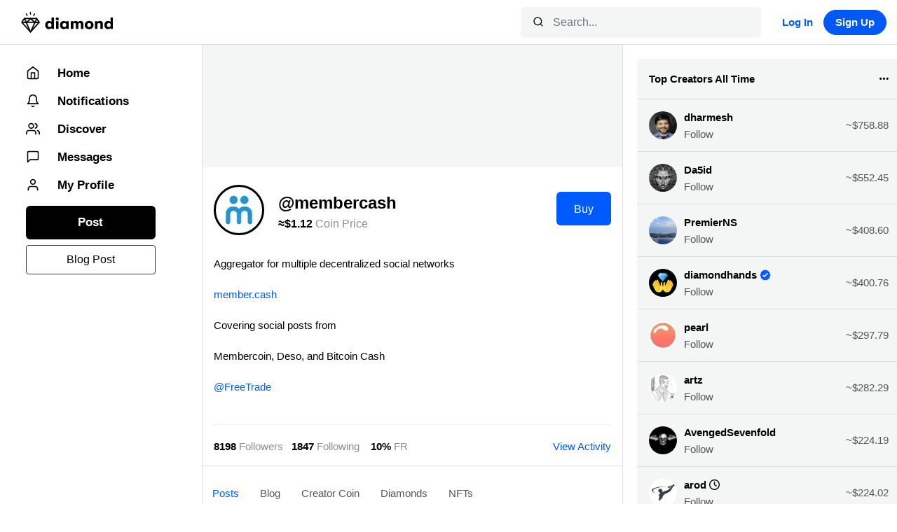

--- FILE ---
content_type: text/html; charset=utf-8
request_url: https://diamondapp.com/u/membercash
body_size: 1490
content:
<!DOCTYPE html>
<html lang="en">
<head>
  <meta charset="utf-8"/>
  <title>membercash</title>
  <meta name="description" content="Aggregator for multiple decentralized social networks

https://member.cash

Covering social posts from 

Membercoin, Deso, and Bitcoin Cash

@FreeTrade" />
  <meta name="theme-color" content="#000"/>
  <meta name="twitter:card" content="summary_large_image"/>
  <meta name="twitter:image" content="https://diamondapp.com/api/v0/get-single-profile-picture/BC1YLh3se785LGyajjApegSDUxy2MM5mErpQRfjgAskCXdT3svYqQZS" />
  <meta property="og:title" content="membercash" />
  <meta property="og:description" content="Aggregator for multiple decentralized social networks

https://member.cash

Covering social posts from 

Membercoin, Deso, and Bitcoin Cash

@FreeTrade" />
  <meta property="og:site_name" content="diamondapp.com" />
  <meta property="og:image" name="image" content="https://diamondapp.com/api/v0/get-single-profile-picture/BC1YLh3se785LGyajjApegSDUxy2MM5mErpQRfjgAskCXdT3svYqQZS" />
  <meta property="og:image:secure_url" content="https://diamondapp.com/api/v0/get-single-profile-picture/BC1YLh3se785LGyajjApegSDUxy2MM5mErpQRfjgAskCXdT3svYqQZS" />
  <meta property="og:image:width" content="1200"/>
  <meta property="og:image:height" content="630"/>
  <meta property="og:image:type" content="image/jpeg"/>
  <meta property="og:image:alt" content="diamondapp.com Logo on White Background"/>
  <meta property="og:type" content="website"/>
  <meta property="og:url" content="https://diamondapp.com/u/membercash" />
  <base href="/"/>
  <meta name="mobile-wep-app-capable" content="yes"/>
  <meta name="apple-mobile-web-app-capable" content="yes"/>

  <meta name="viewport" content="width=device-width, initial-scale=1"/>
  <link rel="icon" type="image/x-icon" href="/assets/diamond/favicon.png"/>
  <link href="/vendor/bootstrap.min.css" rel="stylesheet"/>
  <link href="/vendor/roboto-mono.css" rel="stylesheet"/>
  <link href="/vendor/roboto.css" rel="stylesheet"/>
  <link href="/vendor/fontello.css" rel="stylesheet"/>
  <link href="/vendor/bs-datepicker.css" rel="stylesheet"/>

  <script src="https://kit.fontawesome.com/5209775539.js" crossorigin="anonymous"></script>
  <!-- Add to iOS home screen -->
  <link rel="manifest" href="/assets/app.webmanifest"/>
  <script async="" src="/vendor/pwacompat.min.js" crossorigin="anonymous"></script>
  <link rel="icon" type="image/png" href="/assets/diamond/logo-512.png" sizes="512x512"/>
  <link rel="icon" type="image/png" href="/assets/diamond/logo-192.png" sizes="192x192"/>
  <link rel="apple-touch-icon" sizes="192x192" href="/assets/diamond/icon-192.png" type="image/png"/>
  <link rel="apple-touch-icon" sizes="512x512" href="/assets/diamond/icon-512.png" type="image/png"/>
<link rel="stylesheet" href="/styles.cae38ff82f73f8d1.css"></head>
<body app-theme="">
<app-root></app-root>
<script src="/runtime.fb5b4f78aabf6608.js" type="module"></script><script src="/polyfills.0ad73f96b8a9ee1d.js" type="module"></script><script src="/scripts.009fb3232f2df3a8.js" defer></script><script src="/main.cb5dae2db94d76c2.js" type="module"></script><script defer src="https://static.cloudflareinsights.com/beacon.min.js/vcd15cbe7772f49c399c6a5babf22c1241717689176015" integrity="sha512-ZpsOmlRQV6y907TI0dKBHq9Md29nnaEIPlkf84rnaERnq6zvWvPUqr2ft8M1aS28oN72PdrCzSjY4U6VaAw1EQ==" data-cf-beacon='{"version":"2024.11.0","token":"e16516c547584e648269d7a10610b0b1","r":1,"server_timing":{"name":{"cfCacheStatus":true,"cfEdge":true,"cfExtPri":true,"cfL4":true,"cfOrigin":true,"cfSpeedBrain":true},"location_startswith":null}}' crossorigin="anonymous"></script>
</body>
</html>


--- FILE ---
content_type: text/css; charset=utf-8
request_url: https://diamondapp.com/styles.cae38ff82f73f8d1.css
body_size: 43192
content:
.mat-mdc-progress-bar .mdc-linear-progress__buffer-dots{background-image:url("data:image/svg+xml,%3Csvg version='1.1' xmlns='http://www.w3.org/2000/svg' xmlns:xlink='http://www.w3.org/1999/xlink' x='0px' y='0px' enable-background='new 0 0 5 2' xml:space='preserve' viewBox='0 0 5 2' preserveAspectRatio='none slice'%3E%3Ccircle cx='1' cy='1' r='1' fill='rgba(63, 81, 181, 0.25)'/%3E%3C/svg%3E")}.mat-mdc-progress-bar.mat-accent .mdc-linear-progress__buffer-dots{background-image:url("data:image/svg+xml,%3Csvg version='1.1' xmlns='http://www.w3.org/2000/svg' xmlns:xlink='http://www.w3.org/1999/xlink' x='0px' y='0px' enable-background='new 0 0 5 2' xml:space='preserve' viewBox='0 0 5 2' preserveAspectRatio='none slice'%3E%3Ccircle cx='1' cy='1' r='1' fill='rgba(255, 64, 129, 0.25)'/%3E%3C/svg%3E")}.mat-mdc-progress-bar.mat-warn .mdc-linear-progress__buffer-dots{background-image:url("data:image/svg+xml,%3Csvg version='1.1' xmlns='http://www.w3.org/2000/svg' xmlns:xlink='http://www.w3.org/1999/xlink' x='0px' y='0px' enable-background='new 0 0 5 2' xml:space='preserve' viewBox='0 0 5 2' preserveAspectRatio='none slice'%3E%3Ccircle cx='1' cy='1' r='1' fill='rgba(244, 67, 54, 0.25)'/%3E%3C/svg%3E")}.toast-info{background-image:url([data-uri])}.toast-error{background-image:url([data-uri])}.toast-success{background-image:url([data-uri])}.toast-warning{background-image:url([data-uri])}.introjs-overlay{position:absolute;box-sizing:content-box;z-index:999999;opacity:0;transition:all .3s ease-out}.introjs-showElement{z-index:9999999!important}tr.introjs-showElement>td{z-index:9999999!important;position:relative}tr.introjs-showElement>th{z-index:9999999!important;position:relative}.introjs-disableInteraction{z-index:99999999!important;position:absolute;background-color:#fff;opacity:0;filter:alpha(opacity=0)}.introjs-relativePosition{position:relative}.introjs-helperLayer{box-sizing:content-box;position:absolute;z-index:9999998;border-radius:4px;transition:all .3s ease-out}.introjs-helperLayer *{box-sizing:content-box}.introjs-helperLayer *:before{box-sizing:content-box}.introjs-helperLayer *:after{box-sizing:content-box}.introjs-tooltipReferenceLayer{font-family:Helvetica Neue,Inter,ui-sans-serif,"Apple Color Emoji",Helvetica,Arial,sans-serif;box-sizing:content-box;position:absolute;visibility:hidden;z-index:100000000;background-color:transparent;transition:all .3s ease-out}.introjs-tooltipReferenceLayer *{font-family:Helvetica Neue,Inter,ui-sans-serif,"Apple Color Emoji",Helvetica,Arial,sans-serif}.introjs-helperNumberLayer{font-family:Helvetica Neue,Inter,ui-sans-serif,"Apple Color Emoji",Helvetica,Arial,sans-serif;color:#9e9e9e;text-align:center;padding-top:10px;padding-bottom:10px}.introjs-arrow{border:5px solid transparent;content:"";position:absolute}.introjs-arrow.top{top:-10px;left:10px;border-bottom-color:#fff}.introjs-arrow.top-right{top:-10px;right:10px;border-bottom-color:#fff}.introjs-arrow.top-middle{top:-10px;left:50%;margin-left:-5px;border-bottom-color:#fff}.introjs-arrow.right{right:-10px;top:10px;border-left-color:#fff}.introjs-arrow.right-bottom{bottom:10px;right:-10px;border-left-color:#fff}.introjs-arrow.bottom{bottom:-10px;left:10px;border-top-color:#fff}.introjs-arrow.bottom-right{bottom:-10px;right:10px;border-top-color:#fff}.introjs-arrow.bottom-middle{bottom:-10px;left:50%;margin-left:-5px;border-top-color:#fff}.introjs-arrow.left{left:-10px;top:10px;border-right-color:#fff}.introjs-arrow.left-bottom{left:-10px;bottom:10px;border-right-color:#fff}.introjs-tooltip{box-sizing:content-box;position:absolute;visibility:visible;background-color:#fff;min-width:250px;max-width:300px;border-radius:5px;box-shadow:0 3px 30px #2121214d;transition:opacity .1s ease-out}.introjs-tooltiptext{padding:20px}.introjs-tooltip-title{font-size:18px;margin:0;padding:0;font-weight:700;float:left;line-height:32px}.introjs-tooltip-header{padding-left:20px;padding-right:20px;padding-top:10px}.introjs-tooltip-header:after{content:".";visibility:hidden;display:block;height:0;clear:both}.introjs-tooltipbuttons{border-top:1px solid #e0e0e0;padding:10px;text-align:right;white-space:nowrap}.introjs-tooltipbuttons:after{content:"";visibility:hidden;display:block;height:0;clear:both}.introjs-button{box-sizing:content-box;position:relative;overflow:visible;display:inline-block;padding:.5rem 1rem;border:1px solid #bdbdbd;text-decoration:none;text-shadow:1px 1px 0 #ffffff;font-size:14px;color:#424242;white-space:nowrap;cursor:pointer;outline:none;background-color:#f4f4f4;border-radius:.2em;zoom:1;*display: inline}.introjs-button:hover{outline:none;text-decoration:none;border-color:#9e9e9e;background-color:#e0e0e0;color:#212121}.introjs-button:focus{outline:none;text-decoration:none;background-color:#eee;box-shadow:0 0 0 .2rem #9e9e9e80;border:1px solid #616161;color:#212121}.introjs-button:active{outline:none;text-decoration:none;background-color:#e0e0e0;border-color:#9e9e9e;color:#212121}.introjs-button::-moz-focus-inner{padding:0;border:0}.introjs-skipbutton{box-sizing:content-box;color:#616161;float:right;font-size:20px;cursor:pointer;font-weight:700;line-height:1;text-align:center;padding:7px 10px}.introjs-skipbutton:hover,.introjs-skipbutton:focus{color:#212121;outline:none;text-decoration:none}.introjs-prevbutton{float:left}.introjs-nextbutton{float:right}.introjs-disabled{color:#9e9e9e;border-color:#bdbdbd;box-shadow:none;cursor:default;background-color:#f4f4f4;background-image:none;text-decoration:none}.introjs-disabled:hover,.introjs-disabled:focus{color:#9e9e9e;border-color:#bdbdbd;box-shadow:none;cursor:default;background-color:#f4f4f4;background-image:none;text-decoration:none}.introjs-hidden{display:none}.introjs-bullets{text-align:center;padding-top:10px;padding-bottom:10px}.introjs-bullets ul{box-sizing:content-box;clear:both;margin:0 auto;padding:0;display:inline-block}.introjs-bullets ul li{box-sizing:content-box;list-style:none;float:left;margin:0 2px}.introjs-bullets ul li a{transition:width .1s ease-in;box-sizing:content-box;display:block;width:6px;height:6px;background:#ccc;border-radius:10px;text-decoration:none;cursor:pointer}.introjs-bullets ul li a:hover,.introjs-bullets ul li a:focus{width:15px;background:#999;text-decoration:none;outline:none}.introjs-bullets ul li a.active{width:15px;background:#999}.introjs-progress{box-sizing:content-box;overflow:hidden;height:10px;margin:10px;border-radius:4px;background-color:#e0e0e0}.introjs-progressbar{box-sizing:content-box;float:left;width:0%;height:100%;font-size:10px;line-height:10px;text-align:center;background-color:#08c}.introjsFloatingElement{position:absolute;height:0;width:0;left:50%;top:50%}.introjs-fixedTooltip{position:fixed}.introjs-hint{box-sizing:content-box;position:absolute;background:transparent;width:20px;height:15px;cursor:pointer}.introjs-hint:focus{border:0;outline:0}.introjs-hint:hover>.introjs-hint-pulse{background-color:#3c3c3c91}.introjs-hidehint{display:none}.introjs-fixedhint{position:fixed}@keyframes introjspulse{0%{transform:scale(.95);box-shadow:0 0 #000000b3}70%{transform:scale(1);box-shadow:0 0 0 10px #0000}to{transform:scale(.95);box-shadow:0 0 #0000}}.introjs-hint-pulse{box-sizing:content-box;width:15px;height:15px;border-radius:30px;background-color:#8888883d;z-index:10;position:absolute;transition:all .2s ease-out;animation:introjspulse 2s infinite}.introjs-hint-no-anim .introjs-hint-pulse{animation:none}.introjs-hint-dot{box-sizing:content-box;background:transparent;border-radius:60px;height:50px;width:50px;position:absolute;top:-18px;left:-18px;z-index:1;opacity:0}.ql-snow.ql-toolbar:after,.ql-snow .ql-toolbar:after{clear:both;content:"";display:table}.ql-snow.ql-toolbar button,.ql-snow .ql-toolbar button{background:none;border:none;cursor:pointer;display:inline-block;float:left;height:24px;padding:3px 5px;width:28px}.ql-snow.ql-toolbar button svg,.ql-snow .ql-toolbar button svg{float:left;height:100%}.ql-snow.ql-toolbar button:active:hover,.ql-snow .ql-toolbar button:active:hover{outline:none}.ql-snow.ql-toolbar input.ql-image[type=file],.ql-snow .ql-toolbar input.ql-image[type=file]{display:none}.ql-snow.ql-toolbar button:hover,.ql-snow .ql-toolbar button:hover,.ql-snow.ql-toolbar button:focus,.ql-snow .ql-toolbar button:focus,.ql-snow.ql-toolbar button.ql-active,.ql-snow .ql-toolbar button.ql-active,.ql-snow.ql-toolbar .ql-picker-label:hover,.ql-snow .ql-toolbar .ql-picker-label:hover,.ql-snow.ql-toolbar .ql-picker-label.ql-active,.ql-snow .ql-toolbar .ql-picker-label.ql-active,.ql-snow.ql-toolbar .ql-picker-item:hover,.ql-snow .ql-toolbar .ql-picker-item:hover,.ql-snow.ql-toolbar .ql-picker-item.ql-selected,.ql-snow .ql-toolbar .ql-picker-item.ql-selected{color:#06c}.ql-snow.ql-toolbar button:hover .ql-fill,.ql-snow .ql-toolbar button:hover .ql-fill,.ql-snow.ql-toolbar button:focus .ql-fill,.ql-snow .ql-toolbar button:focus .ql-fill,.ql-snow.ql-toolbar button.ql-active .ql-fill,.ql-snow .ql-toolbar button.ql-active .ql-fill,.ql-snow.ql-toolbar .ql-picker-label:hover .ql-fill,.ql-snow .ql-toolbar .ql-picker-label:hover .ql-fill,.ql-snow.ql-toolbar .ql-picker-label.ql-active .ql-fill,.ql-snow .ql-toolbar .ql-picker-label.ql-active .ql-fill,.ql-snow.ql-toolbar .ql-picker-item:hover .ql-fill,.ql-snow .ql-toolbar .ql-picker-item:hover .ql-fill,.ql-snow.ql-toolbar .ql-picker-item.ql-selected .ql-fill,.ql-snow .ql-toolbar .ql-picker-item.ql-selected .ql-fill,.ql-snow.ql-toolbar button:hover .ql-stroke.ql-fill,.ql-snow .ql-toolbar button:hover .ql-stroke.ql-fill,.ql-snow.ql-toolbar button:focus .ql-stroke.ql-fill,.ql-snow .ql-toolbar button:focus .ql-stroke.ql-fill,.ql-snow.ql-toolbar button.ql-active .ql-stroke.ql-fill,.ql-snow .ql-toolbar button.ql-active .ql-stroke.ql-fill,.ql-snow.ql-toolbar .ql-picker-label:hover .ql-stroke.ql-fill,.ql-snow .ql-toolbar .ql-picker-label:hover .ql-stroke.ql-fill,.ql-snow.ql-toolbar .ql-picker-label.ql-active .ql-stroke.ql-fill,.ql-snow .ql-toolbar .ql-picker-label.ql-active .ql-stroke.ql-fill,.ql-snow.ql-toolbar .ql-picker-item:hover .ql-stroke.ql-fill,.ql-snow .ql-toolbar .ql-picker-item:hover .ql-stroke.ql-fill,.ql-snow.ql-toolbar .ql-picker-item.ql-selected .ql-stroke.ql-fill,.ql-snow .ql-toolbar .ql-picker-item.ql-selected .ql-stroke.ql-fill{fill:#06c}.ql-snow.ql-toolbar button:hover .ql-stroke,.ql-snow .ql-toolbar button:hover .ql-stroke,.ql-snow.ql-toolbar button:focus .ql-stroke,.ql-snow .ql-toolbar button:focus .ql-stroke,.ql-snow.ql-toolbar button.ql-active .ql-stroke,.ql-snow .ql-toolbar button.ql-active .ql-stroke,.ql-snow.ql-toolbar .ql-picker-label:hover .ql-stroke,.ql-snow .ql-toolbar .ql-picker-label:hover .ql-stroke,.ql-snow.ql-toolbar .ql-picker-label.ql-active .ql-stroke,.ql-snow .ql-toolbar .ql-picker-label.ql-active .ql-stroke,.ql-snow.ql-toolbar .ql-picker-item:hover .ql-stroke,.ql-snow .ql-toolbar .ql-picker-item:hover .ql-stroke,.ql-snow.ql-toolbar .ql-picker-item.ql-selected .ql-stroke,.ql-snow .ql-toolbar .ql-picker-item.ql-selected .ql-stroke,.ql-snow.ql-toolbar button:hover .ql-stroke-miter,.ql-snow .ql-toolbar button:hover .ql-stroke-miter,.ql-snow.ql-toolbar button:focus .ql-stroke-miter,.ql-snow .ql-toolbar button:focus .ql-stroke-miter,.ql-snow.ql-toolbar button.ql-active .ql-stroke-miter,.ql-snow .ql-toolbar button.ql-active .ql-stroke-miter,.ql-snow.ql-toolbar .ql-picker-label:hover .ql-stroke-miter,.ql-snow .ql-toolbar .ql-picker-label:hover .ql-stroke-miter,.ql-snow.ql-toolbar .ql-picker-label.ql-active .ql-stroke-miter,.ql-snow .ql-toolbar .ql-picker-label.ql-active .ql-stroke-miter,.ql-snow.ql-toolbar .ql-picker-item:hover .ql-stroke-miter,.ql-snow .ql-toolbar .ql-picker-item:hover .ql-stroke-miter,.ql-snow.ql-toolbar .ql-picker-item.ql-selected .ql-stroke-miter,.ql-snow .ql-toolbar .ql-picker-item.ql-selected .ql-stroke-miter{stroke:#06c}@media (pointer: coarse){.ql-snow.ql-toolbar button:hover:not(.ql-active),.ql-snow .ql-toolbar button:hover:not(.ql-active){color:#444}.ql-snow.ql-toolbar button:hover:not(.ql-active) .ql-fill,.ql-snow .ql-toolbar button:hover:not(.ql-active) .ql-fill,.ql-snow.ql-toolbar button:hover:not(.ql-active) .ql-stroke.ql-fill,.ql-snow .ql-toolbar button:hover:not(.ql-active) .ql-stroke.ql-fill{fill:#444}.ql-snow.ql-toolbar button:hover:not(.ql-active) .ql-stroke,.ql-snow .ql-toolbar button:hover:not(.ql-active) .ql-stroke,.ql-snow.ql-toolbar button:hover:not(.ql-active) .ql-stroke-miter,.ql-snow .ql-toolbar button:hover:not(.ql-active) .ql-stroke-miter{stroke:#444}}.ql-snow,.ql-snow *{box-sizing:border-box}.ql-snow .ql-hidden{display:none}.ql-snow .ql-out-bottom,.ql-snow .ql-out-top{visibility:hidden}.ql-snow .ql-tooltip{position:absolute;transform:translateY(10px)}.ql-snow .ql-tooltip a{cursor:pointer;text-decoration:none}.ql-snow .ql-tooltip.ql-flip{transform:translateY(-10px)}.ql-snow .ql-formats{display:inline-block;vertical-align:middle}.ql-snow .ql-formats:after{clear:both;content:"";display:table}.ql-snow .ql-stroke{fill:none;stroke:#444;stroke-linecap:round;stroke-linejoin:round;stroke-width:2}.ql-snow .ql-stroke-miter{fill:none;stroke:#444;stroke-miterlimit:10;stroke-width:2}.ql-snow .ql-fill,.ql-snow .ql-stroke.ql-fill{fill:#444}.ql-snow .ql-empty{fill:none}.ql-snow .ql-even{fill-rule:evenodd}.ql-snow .ql-thin,.ql-snow .ql-stroke.ql-thin{stroke-width:1}.ql-snow .ql-transparent{opacity:.4}.ql-snow .ql-direction svg:last-child{display:none}.ql-snow .ql-direction.ql-active svg:last-child{display:inline}.ql-snow .ql-direction.ql-active svg:first-child{display:none}.ql-snow .ql-editor h1{font-size:2em}.ql-snow .ql-editor h2{font-size:1.5em}.ql-snow .ql-editor h3{font-size:1.17em}.ql-snow .ql-editor h4{font-size:1em}.ql-snow .ql-editor h5{font-size:.83em}.ql-snow .ql-editor h6{font-size:.67em}.ql-snow .ql-editor a{text-decoration:underline}.ql-snow .ql-editor blockquote{border-left:4px solid #ccc;margin-bottom:5px;margin-top:5px;padding-left:16px}.ql-snow .ql-editor code,.ql-snow .ql-editor pre{background-color:#f0f0f0;border-radius:3px}.ql-snow .ql-editor pre{white-space:pre-wrap;margin-bottom:5px;margin-top:5px;padding:5px 10px}.ql-snow .ql-editor code{font-size:85%;padding:2px 4px}.ql-snow .ql-editor pre.ql-syntax{background-color:#23241f;color:#f8f8f2;overflow:visible}.ql-snow .ql-editor img{max-width:100%}.ql-snow .ql-picker{color:#444;display:inline-block;float:left;font-size:14px;font-weight:500;height:24px;position:relative;vertical-align:middle}.ql-snow .ql-picker-label{cursor:pointer;display:inline-block;height:100%;padding-left:8px;padding-right:2px;position:relative;width:100%}.ql-snow .ql-picker-label:before{display:inline-block;line-height:22px}.ql-snow .ql-picker-options{background-color:#fff;display:none;min-width:100%;padding:4px 8px;position:absolute;white-space:nowrap}.ql-snow .ql-picker-options .ql-picker-item{cursor:pointer;display:block;padding-bottom:5px;padding-top:5px}.ql-snow .ql-picker.ql-expanded .ql-picker-label{color:#ccc;z-index:2}.ql-snow .ql-picker.ql-expanded .ql-picker-label .ql-fill{fill:#ccc}.ql-snow .ql-picker.ql-expanded .ql-picker-label .ql-stroke{stroke:#ccc}.ql-snow .ql-picker.ql-expanded .ql-picker-options{display:block;margin-top:-1px;top:100%;z-index:1}.ql-snow .ql-color-picker,.ql-snow .ql-icon-picker{width:28px}.ql-snow .ql-color-picker .ql-picker-label,.ql-snow .ql-icon-picker .ql-picker-label{padding:2px 4px}.ql-snow .ql-color-picker .ql-picker-label svg,.ql-snow .ql-icon-picker .ql-picker-label svg{right:4px}.ql-snow .ql-icon-picker .ql-picker-options{padding:4px 0}.ql-snow .ql-icon-picker .ql-picker-item{height:24px;width:24px;padding:2px 4px}.ql-snow .ql-color-picker .ql-picker-options{padding:3px 5px;width:152px}.ql-snow .ql-color-picker .ql-picker-item{border:1px solid transparent;float:left;height:16px;margin:2px;padding:0;width:16px}.ql-snow .ql-picker:not(.ql-color-picker):not(.ql-icon-picker) svg{position:absolute;margin-top:-9px;right:0;top:50%;width:18px}.ql-snow .ql-picker.ql-header .ql-picker-label[data-label]:not([data-label=""]):before,.ql-snow .ql-picker.ql-font .ql-picker-label[data-label]:not([data-label=""]):before,.ql-snow .ql-picker.ql-size .ql-picker-label[data-label]:not([data-label=""]):before,.ql-snow .ql-picker.ql-header .ql-picker-item[data-label]:not([data-label=""]):before,.ql-snow .ql-picker.ql-font .ql-picker-item[data-label]:not([data-label=""]):before,.ql-snow .ql-picker.ql-size .ql-picker-item[data-label]:not([data-label=""]):before{content:attr(data-label)}.ql-snow .ql-picker.ql-header{width:98px}.ql-snow .ql-picker.ql-header .ql-picker-label:before,.ql-snow .ql-picker.ql-header .ql-picker-item:before{content:"Normal"}.ql-snow .ql-picker.ql-header .ql-picker-label[data-value="1"]:before,.ql-snow .ql-picker.ql-header .ql-picker-item[data-value="1"]:before{content:"Heading 1"}.ql-snow .ql-picker.ql-header .ql-picker-label[data-value="2"]:before,.ql-snow .ql-picker.ql-header .ql-picker-item[data-value="2"]:before{content:"Heading 2"}.ql-snow .ql-picker.ql-header .ql-picker-label[data-value="3"]:before,.ql-snow .ql-picker.ql-header .ql-picker-item[data-value="3"]:before{content:"Heading 3"}.ql-snow .ql-picker.ql-header .ql-picker-label[data-value="4"]:before,.ql-snow .ql-picker.ql-header .ql-picker-item[data-value="4"]:before{content:"Heading 4"}.ql-snow .ql-picker.ql-header .ql-picker-label[data-value="5"]:before,.ql-snow .ql-picker.ql-header .ql-picker-item[data-value="5"]:before{content:"Heading 5"}.ql-snow .ql-picker.ql-header .ql-picker-label[data-value="6"]:before,.ql-snow .ql-picker.ql-header .ql-picker-item[data-value="6"]:before{content:"Heading 6"}.ql-snow .ql-picker.ql-header .ql-picker-item[data-value="1"]:before{font-size:2em}.ql-snow .ql-picker.ql-header .ql-picker-item[data-value="2"]:before{font-size:1.5em}.ql-snow .ql-picker.ql-header .ql-picker-item[data-value="3"]:before{font-size:1.17em}.ql-snow .ql-picker.ql-header .ql-picker-item[data-value="4"]:before{font-size:1em}.ql-snow .ql-picker.ql-header .ql-picker-item[data-value="5"]:before{font-size:.83em}.ql-snow .ql-picker.ql-header .ql-picker-item[data-value="6"]:before{font-size:.67em}.ql-snow .ql-picker.ql-font{width:108px}.ql-snow .ql-picker.ql-font .ql-picker-label:before,.ql-snow .ql-picker.ql-font .ql-picker-item:before{content:"Sans Serif"}.ql-snow .ql-picker.ql-font .ql-picker-label[data-value=serif]:before,.ql-snow .ql-picker.ql-font .ql-picker-item[data-value=serif]:before{content:"Serif"}.ql-snow .ql-picker.ql-font .ql-picker-label[data-value=monospace]:before,.ql-snow .ql-picker.ql-font .ql-picker-item[data-value=monospace]:before{content:"Monospace"}.ql-snow .ql-picker.ql-font .ql-picker-item[data-value=serif]:before{font-family:Georgia,Times New Roman,serif}.ql-snow .ql-picker.ql-font .ql-picker-item[data-value=monospace]:before{font-family:Monaco,Courier New,monospace}.ql-snow .ql-picker.ql-size{width:98px}.ql-snow .ql-picker.ql-size .ql-picker-label:before,.ql-snow .ql-picker.ql-size .ql-picker-item:before{content:"Normal"}.ql-snow .ql-picker.ql-size .ql-picker-label[data-value=small]:before,.ql-snow .ql-picker.ql-size .ql-picker-item[data-value=small]:before{content:"Small"}.ql-snow .ql-picker.ql-size .ql-picker-label[data-value=large]:before,.ql-snow .ql-picker.ql-size .ql-picker-item[data-value=large]:before{content:"Large"}.ql-snow .ql-picker.ql-size .ql-picker-label[data-value=huge]:before,.ql-snow .ql-picker.ql-size .ql-picker-item[data-value=huge]:before{content:"Huge"}.ql-snow .ql-picker.ql-size .ql-picker-item[data-value=small]:before{font-size:10px}.ql-snow .ql-picker.ql-size .ql-picker-item[data-value=large]:before{font-size:18px}.ql-snow .ql-picker.ql-size .ql-picker-item[data-value=huge]:before{font-size:32px}.ql-snow .ql-color-picker.ql-background .ql-picker-item{background-color:#fff}.ql-snow .ql-color-picker.ql-color .ql-picker-item{background-color:#000}.ql-toolbar.ql-snow{border:1px solid #ccc;box-sizing:border-box;font-family:Helvetica Neue,Helvetica,Arial,sans-serif;padding:8px}.ql-toolbar.ql-snow .ql-formats{margin-right:15px}.ql-toolbar.ql-snow .ql-picker-label{border:1px solid transparent}.ql-toolbar.ql-snow .ql-picker-options{border:1px solid transparent;box-shadow:#0003 0 2px 8px}.ql-toolbar.ql-snow .ql-picker.ql-expanded .ql-picker-label,.ql-toolbar.ql-snow .ql-picker.ql-expanded .ql-picker-options{border-color:#ccc}.ql-toolbar.ql-snow .ql-color-picker .ql-picker-item.ql-selected,.ql-toolbar.ql-snow .ql-color-picker .ql-picker-item:hover{border-color:#000}.ql-toolbar.ql-snow+.ql-container.ql-snow{border-top:0px}.ql-snow .ql-tooltip{background-color:#fff;border:1px solid #ccc;box-shadow:0 0 5px #ddd;color:#444;padding:5px 12px;white-space:nowrap}.ql-snow .ql-tooltip:before{content:"Visit URL:";line-height:26px;margin-right:8px}.ql-snow .ql-tooltip input[type=text]{display:none;border:1px solid #ccc;font-size:13px;height:26px;margin:0;padding:3px 5px;width:170px}.ql-snow .ql-tooltip a.ql-preview{display:inline-block;max-width:200px;overflow-x:hidden;text-overflow:ellipsis;vertical-align:top}.ql-snow .ql-tooltip a.ql-action:after{border-right:1px solid #ccc;content:"Edit";margin-left:16px;padding-right:8px}.ql-snow .ql-tooltip a.ql-remove:before{content:"Remove";margin-left:8px}.ql-snow .ql-tooltip a{line-height:26px}.ql-snow .ql-tooltip.ql-editing a.ql-preview,.ql-snow .ql-tooltip.ql-editing a.ql-remove{display:none}.ql-snow .ql-tooltip.ql-editing input[type=text]{display:inline-block}.ql-snow .ql-tooltip.ql-editing a.ql-action:after{border-right:0px;content:"Save";padding-right:0}.ql-snow .ql-tooltip[data-mode=link]:before{content:"Enter link:"}.ql-snow .ql-tooltip[data-mode=formula]:before{content:"Enter formula:"}.ql-snow .ql-tooltip[data-mode=video]:before{content:"Enter video:"}.ql-snow a{color:#06c}.ql-container.ql-snow{border:1px solid #ccc}/*!
 * Quill Editor v1.3.7
 * https://quilljs.com/
 * Copyright (c) 2014, Jason Chen
 * Copyright (c) 2013, salesforce.com
 */.ql-container{box-sizing:border-box;font-family:Helvetica,Arial,sans-serif;font-size:13px;height:100%;margin:0;position:relative}.ql-container.ql-disabled .ql-tooltip{visibility:hidden}.ql-container.ql-disabled .ql-editor ul[data-checked]>li:before{pointer-events:none}.ql-clipboard{left:-100000px;height:1px;overflow-y:hidden;position:absolute;top:50%}.ql-clipboard p{margin:0;padding:0}.ql-editor{box-sizing:border-box;line-height:1.42;height:100%;outline:none;overflow-y:auto;padding:12px 15px;tab-size:4;-moz-tab-size:4;text-align:left;white-space:pre-wrap;word-wrap:break-word}.ql-editor>*{cursor:text}.ql-editor p,.ql-editor ol,.ql-editor ul,.ql-editor pre,.ql-editor blockquote,.ql-editor h1,.ql-editor h2,.ql-editor h3,.ql-editor h4,.ql-editor h5,.ql-editor h6{margin:0;padding:0;counter-reset:list-1 list-2 list-3 list-4 list-5 list-6 list-7 list-8 list-9}.ql-editor ol,.ql-editor ul{padding-left:1.5em}.ql-editor ol>li,.ql-editor ul>li{list-style-type:none}.ql-editor ul>li:before{content:"\2022"}.ql-editor ul[data-checked=true],.ql-editor ul[data-checked=false]{pointer-events:none}.ql-editor ul[data-checked=true]>li *,.ql-editor ul[data-checked=false]>li *{pointer-events:all}.ql-editor ul[data-checked=true]>li:before,.ql-editor ul[data-checked=false]>li:before{color:#777;cursor:pointer;pointer-events:all}.ql-editor ul[data-checked=true]>li:before{content:"\2611"}.ql-editor ul[data-checked=false]>li:before{content:"\2610"}.ql-editor li:before{display:inline-block;white-space:nowrap;width:1.2em}.ql-editor li:not(.ql-direction-rtl):before{margin-left:-1.5em;margin-right:.3em;text-align:right}.ql-editor li.ql-direction-rtl:before{margin-left:.3em;margin-right:-1.5em}.ql-editor ol li:not(.ql-direction-rtl),.ql-editor ul li:not(.ql-direction-rtl){padding-left:1.5em}.ql-editor ol li.ql-direction-rtl,.ql-editor ul li.ql-direction-rtl{padding-right:1.5em}.ql-editor ol li{counter-reset:list-1 list-2 list-3 list-4 list-5 list-6 list-7 list-8 list-9;counter-increment:list-0}.ql-editor ol li:before{content:counter(list-0,decimal) ". "}.ql-editor ol li.ql-indent-1{counter-increment:list-1}.ql-editor ol li.ql-indent-1:before{content:counter(list-1,lower-alpha) ". "}.ql-editor ol li.ql-indent-1{counter-reset:list-2 list-3 list-4 list-5 list-6 list-7 list-8 list-9}.ql-editor ol li.ql-indent-2{counter-increment:list-2}.ql-editor ol li.ql-indent-2:before{content:counter(list-2,lower-roman) ". "}.ql-editor ol li.ql-indent-2{counter-reset:list-3 list-4 list-5 list-6 list-7 list-8 list-9}.ql-editor ol li.ql-indent-3{counter-increment:list-3}.ql-editor ol li.ql-indent-3:before{content:counter(list-3,decimal) ". "}.ql-editor ol li.ql-indent-3{counter-reset:list-4 list-5 list-6 list-7 list-8 list-9}.ql-editor ol li.ql-indent-4{counter-increment:list-4}.ql-editor ol li.ql-indent-4:before{content:counter(list-4,lower-alpha) ". "}.ql-editor ol li.ql-indent-4{counter-reset:list-5 list-6 list-7 list-8 list-9}.ql-editor ol li.ql-indent-5{counter-increment:list-5}.ql-editor ol li.ql-indent-5:before{content:counter(list-5,lower-roman) ". "}.ql-editor ol li.ql-indent-5{counter-reset:list-6 list-7 list-8 list-9}.ql-editor ol li.ql-indent-6{counter-increment:list-6}.ql-editor ol li.ql-indent-6:before{content:counter(list-6,decimal) ". "}.ql-editor ol li.ql-indent-6{counter-reset:list-7 list-8 list-9}.ql-editor ol li.ql-indent-7{counter-increment:list-7}.ql-editor ol li.ql-indent-7:before{content:counter(list-7,lower-alpha) ". "}.ql-editor ol li.ql-indent-7{counter-reset:list-8 list-9}.ql-editor ol li.ql-indent-8{counter-increment:list-8}.ql-editor ol li.ql-indent-8:before{content:counter(list-8,lower-roman) ". "}.ql-editor ol li.ql-indent-8{counter-reset:list-9}.ql-editor ol li.ql-indent-9{counter-increment:list-9}.ql-editor ol li.ql-indent-9:before{content:counter(list-9,decimal) ". "}.ql-editor .ql-indent-1:not(.ql-direction-rtl){padding-left:3em}.ql-editor li.ql-indent-1:not(.ql-direction-rtl){padding-left:4.5em}.ql-editor .ql-indent-1.ql-direction-rtl.ql-align-right{padding-right:3em}.ql-editor li.ql-indent-1.ql-direction-rtl.ql-align-right{padding-right:4.5em}.ql-editor .ql-indent-2:not(.ql-direction-rtl){padding-left:6em}.ql-editor li.ql-indent-2:not(.ql-direction-rtl){padding-left:7.5em}.ql-editor .ql-indent-2.ql-direction-rtl.ql-align-right{padding-right:6em}.ql-editor li.ql-indent-2.ql-direction-rtl.ql-align-right{padding-right:7.5em}.ql-editor .ql-indent-3:not(.ql-direction-rtl){padding-left:9em}.ql-editor li.ql-indent-3:not(.ql-direction-rtl){padding-left:10.5em}.ql-editor .ql-indent-3.ql-direction-rtl.ql-align-right{padding-right:9em}.ql-editor li.ql-indent-3.ql-direction-rtl.ql-align-right{padding-right:10.5em}.ql-editor .ql-indent-4:not(.ql-direction-rtl){padding-left:12em}.ql-editor li.ql-indent-4:not(.ql-direction-rtl){padding-left:13.5em}.ql-editor .ql-indent-4.ql-direction-rtl.ql-align-right{padding-right:12em}.ql-editor li.ql-indent-4.ql-direction-rtl.ql-align-right{padding-right:13.5em}.ql-editor .ql-indent-5:not(.ql-direction-rtl){padding-left:15em}.ql-editor li.ql-indent-5:not(.ql-direction-rtl){padding-left:16.5em}.ql-editor .ql-indent-5.ql-direction-rtl.ql-align-right{padding-right:15em}.ql-editor li.ql-indent-5.ql-direction-rtl.ql-align-right{padding-right:16.5em}.ql-editor .ql-indent-6:not(.ql-direction-rtl){padding-left:18em}.ql-editor li.ql-indent-6:not(.ql-direction-rtl){padding-left:19.5em}.ql-editor .ql-indent-6.ql-direction-rtl.ql-align-right{padding-right:18em}.ql-editor li.ql-indent-6.ql-direction-rtl.ql-align-right{padding-right:19.5em}.ql-editor .ql-indent-7:not(.ql-direction-rtl){padding-left:21em}.ql-editor li.ql-indent-7:not(.ql-direction-rtl){padding-left:22.5em}.ql-editor .ql-indent-7.ql-direction-rtl.ql-align-right{padding-right:21em}.ql-editor li.ql-indent-7.ql-direction-rtl.ql-align-right{padding-right:22.5em}.ql-editor .ql-indent-8:not(.ql-direction-rtl){padding-left:24em}.ql-editor li.ql-indent-8:not(.ql-direction-rtl){padding-left:25.5em}.ql-editor .ql-indent-8.ql-direction-rtl.ql-align-right{padding-right:24em}.ql-editor li.ql-indent-8.ql-direction-rtl.ql-align-right{padding-right:25.5em}.ql-editor .ql-indent-9:not(.ql-direction-rtl){padding-left:27em}.ql-editor li.ql-indent-9:not(.ql-direction-rtl){padding-left:28.5em}.ql-editor .ql-indent-9.ql-direction-rtl.ql-align-right{padding-right:27em}.ql-editor li.ql-indent-9.ql-direction-rtl.ql-align-right{padding-right:28.5em}.ql-editor .ql-video{display:block;max-width:100%}.ql-editor .ql-video.ql-align-center{margin:0 auto}.ql-editor .ql-video.ql-align-right{margin:0 0 0 auto}.ql-editor .ql-bg-black{background-color:#000}.ql-editor .ql-bg-red{background-color:#e60000}.ql-editor .ql-bg-orange{background-color:#f90}.ql-editor .ql-bg-yellow{background-color:#ff0}.ql-editor .ql-bg-green{background-color:#008a00}.ql-editor .ql-bg-blue{background-color:#06c}.ql-editor .ql-bg-purple{background-color:#93f}.ql-editor .ql-color-white{color:#fff}.ql-editor .ql-color-red{color:#e60000}.ql-editor .ql-color-orange{color:#f90}.ql-editor .ql-color-yellow{color:#ff0}.ql-editor .ql-color-green{color:#008a00}.ql-editor .ql-color-blue{color:#06c}.ql-editor .ql-color-purple{color:#93f}.ql-editor .ql-font-serif{font-family:Georgia,Times New Roman,serif}.ql-editor .ql-font-monospace{font-family:Monaco,Courier New,monospace}.ql-editor .ql-size-small{font-size:.75em}.ql-editor .ql-size-large{font-size:1.5em}.ql-editor .ql-size-huge{font-size:2.5em}.ql-editor .ql-direction-rtl{direction:rtl;text-align:inherit}.ql-editor .ql-align-center{text-align:center}.ql-editor .ql-align-justify{text-align:justify}.ql-editor .ql-align-right{text-align:right}.ql-editor.ql-blank:before{color:#0009;content:attr(data-placeholder);font-style:italic;left:15px;pointer-events:none;position:absolute;right:15px}[data-aos][data-aos][data-aos-duration="50"],body[data-aos-duration="50"] [data-aos]{transition-duration:50ms}[data-aos][data-aos][data-aos-delay="50"],body[data-aos-delay="50"] [data-aos]{transition-delay:0s}[data-aos][data-aos][data-aos-delay="50"].aos-animate,body[data-aos-delay="50"] [data-aos].aos-animate{transition-delay:50ms}[data-aos][data-aos][data-aos-duration="100"],body[data-aos-duration="100"] [data-aos]{transition-duration:.1s}[data-aos][data-aos][data-aos-delay="100"],body[data-aos-delay="100"] [data-aos]{transition-delay:0s}[data-aos][data-aos][data-aos-delay="100"].aos-animate,body[data-aos-delay="100"] [data-aos].aos-animate{transition-delay:.1s}[data-aos][data-aos][data-aos-duration="150"],body[data-aos-duration="150"] [data-aos]{transition-duration:.15s}[data-aos][data-aos][data-aos-delay="150"],body[data-aos-delay="150"] [data-aos]{transition-delay:0s}[data-aos][data-aos][data-aos-delay="150"].aos-animate,body[data-aos-delay="150"] [data-aos].aos-animate{transition-delay:.15s}[data-aos][data-aos][data-aos-duration="200"],body[data-aos-duration="200"] [data-aos]{transition-duration:.2s}[data-aos][data-aos][data-aos-delay="200"],body[data-aos-delay="200"] [data-aos]{transition-delay:0s}[data-aos][data-aos][data-aos-delay="200"].aos-animate,body[data-aos-delay="200"] [data-aos].aos-animate{transition-delay:.2s}[data-aos][data-aos][data-aos-duration="250"],body[data-aos-duration="250"] [data-aos]{transition-duration:.25s}[data-aos][data-aos][data-aos-delay="250"],body[data-aos-delay="250"] [data-aos]{transition-delay:0s}[data-aos][data-aos][data-aos-delay="250"].aos-animate,body[data-aos-delay="250"] [data-aos].aos-animate{transition-delay:.25s}[data-aos][data-aos][data-aos-duration="300"],body[data-aos-duration="300"] [data-aos]{transition-duration:.3s}[data-aos][data-aos][data-aos-delay="300"],body[data-aos-delay="300"] [data-aos]{transition-delay:0s}[data-aos][data-aos][data-aos-delay="300"].aos-animate,body[data-aos-delay="300"] [data-aos].aos-animate{transition-delay:.3s}[data-aos][data-aos][data-aos-duration="350"],body[data-aos-duration="350"] [data-aos]{transition-duration:.35s}[data-aos][data-aos][data-aos-delay="350"],body[data-aos-delay="350"] [data-aos]{transition-delay:0s}[data-aos][data-aos][data-aos-delay="350"].aos-animate,body[data-aos-delay="350"] [data-aos].aos-animate{transition-delay:.35s}[data-aos][data-aos][data-aos-duration="400"],body[data-aos-duration="400"] [data-aos]{transition-duration:.4s}[data-aos][data-aos][data-aos-delay="400"],body[data-aos-delay="400"] [data-aos]{transition-delay:0s}[data-aos][data-aos][data-aos-delay="400"].aos-animate,body[data-aos-delay="400"] [data-aos].aos-animate{transition-delay:.4s}[data-aos][data-aos][data-aos-duration="450"],body[data-aos-duration="450"] [data-aos]{transition-duration:.45s}[data-aos][data-aos][data-aos-delay="450"],body[data-aos-delay="450"] [data-aos]{transition-delay:0s}[data-aos][data-aos][data-aos-delay="450"].aos-animate,body[data-aos-delay="450"] [data-aos].aos-animate{transition-delay:.45s}[data-aos][data-aos][data-aos-duration="500"],body[data-aos-duration="500"] [data-aos]{transition-duration:.5s}[data-aos][data-aos][data-aos-delay="500"],body[data-aos-delay="500"] [data-aos]{transition-delay:0s}[data-aos][data-aos][data-aos-delay="500"].aos-animate,body[data-aos-delay="500"] [data-aos].aos-animate{transition-delay:.5s}[data-aos][data-aos][data-aos-duration="550"],body[data-aos-duration="550"] [data-aos]{transition-duration:.55s}[data-aos][data-aos][data-aos-delay="550"],body[data-aos-delay="550"] [data-aos]{transition-delay:0s}[data-aos][data-aos][data-aos-delay="550"].aos-animate,body[data-aos-delay="550"] [data-aos].aos-animate{transition-delay:.55s}[data-aos][data-aos][data-aos-duration="600"],body[data-aos-duration="600"] [data-aos]{transition-duration:.6s}[data-aos][data-aos][data-aos-delay="600"],body[data-aos-delay="600"] [data-aos]{transition-delay:0s}[data-aos][data-aos][data-aos-delay="600"].aos-animate,body[data-aos-delay="600"] [data-aos].aos-animate{transition-delay:.6s}[data-aos][data-aos][data-aos-duration="650"],body[data-aos-duration="650"] [data-aos]{transition-duration:.65s}[data-aos][data-aos][data-aos-delay="650"],body[data-aos-delay="650"] [data-aos]{transition-delay:0s}[data-aos][data-aos][data-aos-delay="650"].aos-animate,body[data-aos-delay="650"] [data-aos].aos-animate{transition-delay:.65s}[data-aos][data-aos][data-aos-duration="700"],body[data-aos-duration="700"] [data-aos]{transition-duration:.7s}[data-aos][data-aos][data-aos-delay="700"],body[data-aos-delay="700"] [data-aos]{transition-delay:0s}[data-aos][data-aos][data-aos-delay="700"].aos-animate,body[data-aos-delay="700"] [data-aos].aos-animate{transition-delay:.7s}[data-aos][data-aos][data-aos-duration="750"],body[data-aos-duration="750"] [data-aos]{transition-duration:.75s}[data-aos][data-aos][data-aos-delay="750"],body[data-aos-delay="750"] [data-aos]{transition-delay:0s}[data-aos][data-aos][data-aos-delay="750"].aos-animate,body[data-aos-delay="750"] [data-aos].aos-animate{transition-delay:.75s}[data-aos][data-aos][data-aos-duration="800"],body[data-aos-duration="800"] [data-aos]{transition-duration:.8s}[data-aos][data-aos][data-aos-delay="800"],body[data-aos-delay="800"] [data-aos]{transition-delay:0s}[data-aos][data-aos][data-aos-delay="800"].aos-animate,body[data-aos-delay="800"] [data-aos].aos-animate{transition-delay:.8s}[data-aos][data-aos][data-aos-duration="850"],body[data-aos-duration="850"] [data-aos]{transition-duration:.85s}[data-aos][data-aos][data-aos-delay="850"],body[data-aos-delay="850"] [data-aos]{transition-delay:0s}[data-aos][data-aos][data-aos-delay="850"].aos-animate,body[data-aos-delay="850"] [data-aos].aos-animate{transition-delay:.85s}[data-aos][data-aos][data-aos-duration="900"],body[data-aos-duration="900"] [data-aos]{transition-duration:.9s}[data-aos][data-aos][data-aos-delay="900"],body[data-aos-delay="900"] [data-aos]{transition-delay:0s}[data-aos][data-aos][data-aos-delay="900"].aos-animate,body[data-aos-delay="900"] [data-aos].aos-animate{transition-delay:.9s}[data-aos][data-aos][data-aos-duration="950"],body[data-aos-duration="950"] [data-aos]{transition-duration:.95s}[data-aos][data-aos][data-aos-delay="950"],body[data-aos-delay="950"] [data-aos]{transition-delay:0s}[data-aos][data-aos][data-aos-delay="950"].aos-animate,body[data-aos-delay="950"] [data-aos].aos-animate{transition-delay:.95s}[data-aos][data-aos][data-aos-duration="1000"],body[data-aos-duration="1000"] [data-aos]{transition-duration:1s}[data-aos][data-aos][data-aos-delay="1000"],body[data-aos-delay="1000"] [data-aos]{transition-delay:0s}[data-aos][data-aos][data-aos-delay="1000"].aos-animate,body[data-aos-delay="1000"] [data-aos].aos-animate{transition-delay:1s}[data-aos][data-aos][data-aos-duration="1050"],body[data-aos-duration="1050"] [data-aos]{transition-duration:1.05s}[data-aos][data-aos][data-aos-delay="1050"],body[data-aos-delay="1050"] [data-aos]{transition-delay:0s}[data-aos][data-aos][data-aos-delay="1050"].aos-animate,body[data-aos-delay="1050"] [data-aos].aos-animate{transition-delay:1.05s}[data-aos][data-aos][data-aos-duration="1100"],body[data-aos-duration="1100"] [data-aos]{transition-duration:1.1s}[data-aos][data-aos][data-aos-delay="1100"],body[data-aos-delay="1100"] [data-aos]{transition-delay:0s}[data-aos][data-aos][data-aos-delay="1100"].aos-animate,body[data-aos-delay="1100"] [data-aos].aos-animate{transition-delay:1.1s}[data-aos][data-aos][data-aos-duration="1150"],body[data-aos-duration="1150"] [data-aos]{transition-duration:1.15s}[data-aos][data-aos][data-aos-delay="1150"],body[data-aos-delay="1150"] [data-aos]{transition-delay:0s}[data-aos][data-aos][data-aos-delay="1150"].aos-animate,body[data-aos-delay="1150"] [data-aos].aos-animate{transition-delay:1.15s}[data-aos][data-aos][data-aos-duration="1200"],body[data-aos-duration="1200"] [data-aos]{transition-duration:1.2s}[data-aos][data-aos][data-aos-delay="1200"],body[data-aos-delay="1200"] [data-aos]{transition-delay:0s}[data-aos][data-aos][data-aos-delay="1200"].aos-animate,body[data-aos-delay="1200"] [data-aos].aos-animate{transition-delay:1.2s}[data-aos][data-aos][data-aos-duration="1250"],body[data-aos-duration="1250"] [data-aos]{transition-duration:1.25s}[data-aos][data-aos][data-aos-delay="1250"],body[data-aos-delay="1250"] [data-aos]{transition-delay:0s}[data-aos][data-aos][data-aos-delay="1250"].aos-animate,body[data-aos-delay="1250"] [data-aos].aos-animate{transition-delay:1.25s}[data-aos][data-aos][data-aos-duration="1300"],body[data-aos-duration="1300"] [data-aos]{transition-duration:1.3s}[data-aos][data-aos][data-aos-delay="1300"],body[data-aos-delay="1300"] [data-aos]{transition-delay:0s}[data-aos][data-aos][data-aos-delay="1300"].aos-animate,body[data-aos-delay="1300"] [data-aos].aos-animate{transition-delay:1.3s}[data-aos][data-aos][data-aos-duration="1350"],body[data-aos-duration="1350"] [data-aos]{transition-duration:1.35s}[data-aos][data-aos][data-aos-delay="1350"],body[data-aos-delay="1350"] [data-aos]{transition-delay:0s}[data-aos][data-aos][data-aos-delay="1350"].aos-animate,body[data-aos-delay="1350"] [data-aos].aos-animate{transition-delay:1.35s}[data-aos][data-aos][data-aos-duration="1400"],body[data-aos-duration="1400"] [data-aos]{transition-duration:1.4s}[data-aos][data-aos][data-aos-delay="1400"],body[data-aos-delay="1400"] [data-aos]{transition-delay:0s}[data-aos][data-aos][data-aos-delay="1400"].aos-animate,body[data-aos-delay="1400"] [data-aos].aos-animate{transition-delay:1.4s}[data-aos][data-aos][data-aos-duration="1450"],body[data-aos-duration="1450"] [data-aos]{transition-duration:1.45s}[data-aos][data-aos][data-aos-delay="1450"],body[data-aos-delay="1450"] [data-aos]{transition-delay:0s}[data-aos][data-aos][data-aos-delay="1450"].aos-animate,body[data-aos-delay="1450"] [data-aos].aos-animate{transition-delay:1.45s}[data-aos][data-aos][data-aos-duration="1500"],body[data-aos-duration="1500"] [data-aos]{transition-duration:1.5s}[data-aos][data-aos][data-aos-delay="1500"],body[data-aos-delay="1500"] [data-aos]{transition-delay:0s}[data-aos][data-aos][data-aos-delay="1500"].aos-animate,body[data-aos-delay="1500"] [data-aos].aos-animate{transition-delay:1.5s}[data-aos][data-aos][data-aos-duration="1550"],body[data-aos-duration="1550"] [data-aos]{transition-duration:1.55s}[data-aos][data-aos][data-aos-delay="1550"],body[data-aos-delay="1550"] [data-aos]{transition-delay:0s}[data-aos][data-aos][data-aos-delay="1550"].aos-animate,body[data-aos-delay="1550"] [data-aos].aos-animate{transition-delay:1.55s}[data-aos][data-aos][data-aos-duration="1600"],body[data-aos-duration="1600"] [data-aos]{transition-duration:1.6s}[data-aos][data-aos][data-aos-delay="1600"],body[data-aos-delay="1600"] [data-aos]{transition-delay:0s}[data-aos][data-aos][data-aos-delay="1600"].aos-animate,body[data-aos-delay="1600"] [data-aos].aos-animate{transition-delay:1.6s}[data-aos][data-aos][data-aos-duration="1650"],body[data-aos-duration="1650"] [data-aos]{transition-duration:1.65s}[data-aos][data-aos][data-aos-delay="1650"],body[data-aos-delay="1650"] [data-aos]{transition-delay:0s}[data-aos][data-aos][data-aos-delay="1650"].aos-animate,body[data-aos-delay="1650"] [data-aos].aos-animate{transition-delay:1.65s}[data-aos][data-aos][data-aos-duration="1700"],body[data-aos-duration="1700"] [data-aos]{transition-duration:1.7s}[data-aos][data-aos][data-aos-delay="1700"],body[data-aos-delay="1700"] [data-aos]{transition-delay:0s}[data-aos][data-aos][data-aos-delay="1700"].aos-animate,body[data-aos-delay="1700"] [data-aos].aos-animate{transition-delay:1.7s}[data-aos][data-aos][data-aos-duration="1750"],body[data-aos-duration="1750"] [data-aos]{transition-duration:1.75s}[data-aos][data-aos][data-aos-delay="1750"],body[data-aos-delay="1750"] [data-aos]{transition-delay:0s}[data-aos][data-aos][data-aos-delay="1750"].aos-animate,body[data-aos-delay="1750"] [data-aos].aos-animate{transition-delay:1.75s}[data-aos][data-aos][data-aos-duration="1800"],body[data-aos-duration="1800"] [data-aos]{transition-duration:1.8s}[data-aos][data-aos][data-aos-delay="1800"],body[data-aos-delay="1800"] [data-aos]{transition-delay:0s}[data-aos][data-aos][data-aos-delay="1800"].aos-animate,body[data-aos-delay="1800"] [data-aos].aos-animate{transition-delay:1.8s}[data-aos][data-aos][data-aos-duration="1850"],body[data-aos-duration="1850"] [data-aos]{transition-duration:1.85s}[data-aos][data-aos][data-aos-delay="1850"],body[data-aos-delay="1850"] [data-aos]{transition-delay:0s}[data-aos][data-aos][data-aos-delay="1850"].aos-animate,body[data-aos-delay="1850"] [data-aos].aos-animate{transition-delay:1.85s}[data-aos][data-aos][data-aos-duration="1900"],body[data-aos-duration="1900"] [data-aos]{transition-duration:1.9s}[data-aos][data-aos][data-aos-delay="1900"],body[data-aos-delay="1900"] [data-aos]{transition-delay:0s}[data-aos][data-aos][data-aos-delay="1900"].aos-animate,body[data-aos-delay="1900"] [data-aos].aos-animate{transition-delay:1.9s}[data-aos][data-aos][data-aos-duration="1950"],body[data-aos-duration="1950"] [data-aos]{transition-duration:1.95s}[data-aos][data-aos][data-aos-delay="1950"],body[data-aos-delay="1950"] [data-aos]{transition-delay:0s}[data-aos][data-aos][data-aos-delay="1950"].aos-animate,body[data-aos-delay="1950"] [data-aos].aos-animate{transition-delay:1.95s}[data-aos][data-aos][data-aos-duration="2000"],body[data-aos-duration="2000"] [data-aos]{transition-duration:2s}[data-aos][data-aos][data-aos-delay="2000"],body[data-aos-delay="2000"] [data-aos]{transition-delay:0s}[data-aos][data-aos][data-aos-delay="2000"].aos-animate,body[data-aos-delay="2000"] [data-aos].aos-animate{transition-delay:2s}[data-aos][data-aos][data-aos-duration="2050"],body[data-aos-duration="2050"] [data-aos]{transition-duration:2.05s}[data-aos][data-aos][data-aos-delay="2050"],body[data-aos-delay="2050"] [data-aos]{transition-delay:0s}[data-aos][data-aos][data-aos-delay="2050"].aos-animate,body[data-aos-delay="2050"] [data-aos].aos-animate{transition-delay:2.05s}[data-aos][data-aos][data-aos-duration="2100"],body[data-aos-duration="2100"] [data-aos]{transition-duration:2.1s}[data-aos][data-aos][data-aos-delay="2100"],body[data-aos-delay="2100"] [data-aos]{transition-delay:0s}[data-aos][data-aos][data-aos-delay="2100"].aos-animate,body[data-aos-delay="2100"] [data-aos].aos-animate{transition-delay:2.1s}[data-aos][data-aos][data-aos-duration="2150"],body[data-aos-duration="2150"] [data-aos]{transition-duration:2.15s}[data-aos][data-aos][data-aos-delay="2150"],body[data-aos-delay="2150"] [data-aos]{transition-delay:0s}[data-aos][data-aos][data-aos-delay="2150"].aos-animate,body[data-aos-delay="2150"] [data-aos].aos-animate{transition-delay:2.15s}[data-aos][data-aos][data-aos-duration="2200"],body[data-aos-duration="2200"] [data-aos]{transition-duration:2.2s}[data-aos][data-aos][data-aos-delay="2200"],body[data-aos-delay="2200"] [data-aos]{transition-delay:0s}[data-aos][data-aos][data-aos-delay="2200"].aos-animate,body[data-aos-delay="2200"] [data-aos].aos-animate{transition-delay:2.2s}[data-aos][data-aos][data-aos-duration="2250"],body[data-aos-duration="2250"] [data-aos]{transition-duration:2.25s}[data-aos][data-aos][data-aos-delay="2250"],body[data-aos-delay="2250"] [data-aos]{transition-delay:0s}[data-aos][data-aos][data-aos-delay="2250"].aos-animate,body[data-aos-delay="2250"] [data-aos].aos-animate{transition-delay:2.25s}[data-aos][data-aos][data-aos-duration="2300"],body[data-aos-duration="2300"] [data-aos]{transition-duration:2.3s}[data-aos][data-aos][data-aos-delay="2300"],body[data-aos-delay="2300"] [data-aos]{transition-delay:0s}[data-aos][data-aos][data-aos-delay="2300"].aos-animate,body[data-aos-delay="2300"] [data-aos].aos-animate{transition-delay:2.3s}[data-aos][data-aos][data-aos-duration="2350"],body[data-aos-duration="2350"] [data-aos]{transition-duration:2.35s}[data-aos][data-aos][data-aos-delay="2350"],body[data-aos-delay="2350"] [data-aos]{transition-delay:0s}[data-aos][data-aos][data-aos-delay="2350"].aos-animate,body[data-aos-delay="2350"] [data-aos].aos-animate{transition-delay:2.35s}[data-aos][data-aos][data-aos-duration="2400"],body[data-aos-duration="2400"] [data-aos]{transition-duration:2.4s}[data-aos][data-aos][data-aos-delay="2400"],body[data-aos-delay="2400"] [data-aos]{transition-delay:0s}[data-aos][data-aos][data-aos-delay="2400"].aos-animate,body[data-aos-delay="2400"] [data-aos].aos-animate{transition-delay:2.4s}[data-aos][data-aos][data-aos-duration="2450"],body[data-aos-duration="2450"] [data-aos]{transition-duration:2.45s}[data-aos][data-aos][data-aos-delay="2450"],body[data-aos-delay="2450"] [data-aos]{transition-delay:0s}[data-aos][data-aos][data-aos-delay="2450"].aos-animate,body[data-aos-delay="2450"] [data-aos].aos-animate{transition-delay:2.45s}[data-aos][data-aos][data-aos-duration="2500"],body[data-aos-duration="2500"] [data-aos]{transition-duration:2.5s}[data-aos][data-aos][data-aos-delay="2500"],body[data-aos-delay="2500"] [data-aos]{transition-delay:0s}[data-aos][data-aos][data-aos-delay="2500"].aos-animate,body[data-aos-delay="2500"] [data-aos].aos-animate{transition-delay:2.5s}[data-aos][data-aos][data-aos-duration="2550"],body[data-aos-duration="2550"] [data-aos]{transition-duration:2.55s}[data-aos][data-aos][data-aos-delay="2550"],body[data-aos-delay="2550"] [data-aos]{transition-delay:0s}[data-aos][data-aos][data-aos-delay="2550"].aos-animate,body[data-aos-delay="2550"] [data-aos].aos-animate{transition-delay:2.55s}[data-aos][data-aos][data-aos-duration="2600"],body[data-aos-duration="2600"] [data-aos]{transition-duration:2.6s}[data-aos][data-aos][data-aos-delay="2600"],body[data-aos-delay="2600"] [data-aos]{transition-delay:0s}[data-aos][data-aos][data-aos-delay="2600"].aos-animate,body[data-aos-delay="2600"] [data-aos].aos-animate{transition-delay:2.6s}[data-aos][data-aos][data-aos-duration="2650"],body[data-aos-duration="2650"] [data-aos]{transition-duration:2.65s}[data-aos][data-aos][data-aos-delay="2650"],body[data-aos-delay="2650"] [data-aos]{transition-delay:0s}[data-aos][data-aos][data-aos-delay="2650"].aos-animate,body[data-aos-delay="2650"] [data-aos].aos-animate{transition-delay:2.65s}[data-aos][data-aos][data-aos-duration="2700"],body[data-aos-duration="2700"] [data-aos]{transition-duration:2.7s}[data-aos][data-aos][data-aos-delay="2700"],body[data-aos-delay="2700"] [data-aos]{transition-delay:0s}[data-aos][data-aos][data-aos-delay="2700"].aos-animate,body[data-aos-delay="2700"] [data-aos].aos-animate{transition-delay:2.7s}[data-aos][data-aos][data-aos-duration="2750"],body[data-aos-duration="2750"] [data-aos]{transition-duration:2.75s}[data-aos][data-aos][data-aos-delay="2750"],body[data-aos-delay="2750"] [data-aos]{transition-delay:0s}[data-aos][data-aos][data-aos-delay="2750"].aos-animate,body[data-aos-delay="2750"] [data-aos].aos-animate{transition-delay:2.75s}[data-aos][data-aos][data-aos-duration="2800"],body[data-aos-duration="2800"] [data-aos]{transition-duration:2.8s}[data-aos][data-aos][data-aos-delay="2800"],body[data-aos-delay="2800"] [data-aos]{transition-delay:0s}[data-aos][data-aos][data-aos-delay="2800"].aos-animate,body[data-aos-delay="2800"] [data-aos].aos-animate{transition-delay:2.8s}[data-aos][data-aos][data-aos-duration="2850"],body[data-aos-duration="2850"] [data-aos]{transition-duration:2.85s}[data-aos][data-aos][data-aos-delay="2850"],body[data-aos-delay="2850"] [data-aos]{transition-delay:0s}[data-aos][data-aos][data-aos-delay="2850"].aos-animate,body[data-aos-delay="2850"] [data-aos].aos-animate{transition-delay:2.85s}[data-aos][data-aos][data-aos-duration="2900"],body[data-aos-duration="2900"] [data-aos]{transition-duration:2.9s}[data-aos][data-aos][data-aos-delay="2900"],body[data-aos-delay="2900"] [data-aos]{transition-delay:0s}[data-aos][data-aos][data-aos-delay="2900"].aos-animate,body[data-aos-delay="2900"] [data-aos].aos-animate{transition-delay:2.9s}[data-aos][data-aos][data-aos-duration="2950"],body[data-aos-duration="2950"] [data-aos]{transition-duration:2.95s}[data-aos][data-aos][data-aos-delay="2950"],body[data-aos-delay="2950"] [data-aos]{transition-delay:0s}[data-aos][data-aos][data-aos-delay="2950"].aos-animate,body[data-aos-delay="2950"] [data-aos].aos-animate{transition-delay:2.95s}[data-aos][data-aos][data-aos-duration="3000"],body[data-aos-duration="3000"] [data-aos]{transition-duration:3s}[data-aos][data-aos][data-aos-delay="3000"],body[data-aos-delay="3000"] [data-aos]{transition-delay:0s}[data-aos][data-aos][data-aos-delay="3000"].aos-animate,body[data-aos-delay="3000"] [data-aos].aos-animate{transition-delay:3s}[data-aos]{pointer-events:none}[data-aos].aos-animate{pointer-events:auto}[data-aos][data-aos][data-aos-easing=linear],body[data-aos-easing=linear] [data-aos]{transition-timing-function:cubic-bezier(.25,.25,.75,.75)}[data-aos][data-aos][data-aos-easing=ease],body[data-aos-easing=ease] [data-aos]{transition-timing-function:ease}[data-aos][data-aos][data-aos-easing=ease-in],body[data-aos-easing=ease-in] [data-aos]{transition-timing-function:ease-in}[data-aos][data-aos][data-aos-easing=ease-out],body[data-aos-easing=ease-out] [data-aos]{transition-timing-function:ease-out}[data-aos][data-aos][data-aos-easing=ease-in-out],body[data-aos-easing=ease-in-out] [data-aos]{transition-timing-function:ease-in-out}[data-aos][data-aos][data-aos-easing=ease-in-back],body[data-aos-easing=ease-in-back] [data-aos]{transition-timing-function:cubic-bezier(.6,-.28,.735,.045)}[data-aos][data-aos][data-aos-easing=ease-out-back],body[data-aos-easing=ease-out-back] [data-aos]{transition-timing-function:cubic-bezier(.175,.885,.32,1.275)}[data-aos][data-aos][data-aos-easing=ease-in-out-back],body[data-aos-easing=ease-in-out-back] [data-aos]{transition-timing-function:cubic-bezier(.68,-.55,.265,1.55)}[data-aos][data-aos][data-aos-easing=ease-in-sine],body[data-aos-easing=ease-in-sine] [data-aos]{transition-timing-function:cubic-bezier(.47,0,.745,.715)}[data-aos][data-aos][data-aos-easing=ease-out-sine],body[data-aos-easing=ease-out-sine] [data-aos]{transition-timing-function:cubic-bezier(.39,.575,.565,1)}[data-aos][data-aos][data-aos-easing=ease-in-out-sine],body[data-aos-easing=ease-in-out-sine] [data-aos]{transition-timing-function:cubic-bezier(.445,.05,.55,.95)}[data-aos][data-aos][data-aos-easing=ease-in-quad],body[data-aos-easing=ease-in-quad] [data-aos]{transition-timing-function:cubic-bezier(.55,.085,.68,.53)}[data-aos][data-aos][data-aos-easing=ease-out-quad],body[data-aos-easing=ease-out-quad] [data-aos]{transition-timing-function:cubic-bezier(.25,.46,.45,.94)}[data-aos][data-aos][data-aos-easing=ease-in-out-quad],body[data-aos-easing=ease-in-out-quad] [data-aos]{transition-timing-function:cubic-bezier(.455,.03,.515,.955)}[data-aos][data-aos][data-aos-easing=ease-in-cubic],body[data-aos-easing=ease-in-cubic] [data-aos]{transition-timing-function:cubic-bezier(.55,.085,.68,.53)}[data-aos][data-aos][data-aos-easing=ease-out-cubic],body[data-aos-easing=ease-out-cubic] [data-aos]{transition-timing-function:cubic-bezier(.25,.46,.45,.94)}[data-aos][data-aos][data-aos-easing=ease-in-out-cubic],body[data-aos-easing=ease-in-out-cubic] [data-aos]{transition-timing-function:cubic-bezier(.455,.03,.515,.955)}[data-aos][data-aos][data-aos-easing=ease-in-quart],body[data-aos-easing=ease-in-quart] [data-aos]{transition-timing-function:cubic-bezier(.55,.085,.68,.53)}[data-aos][data-aos][data-aos-easing=ease-out-quart],body[data-aos-easing=ease-out-quart] [data-aos]{transition-timing-function:cubic-bezier(.25,.46,.45,.94)}[data-aos][data-aos][data-aos-easing=ease-in-out-quart],body[data-aos-easing=ease-in-out-quart] [data-aos]{transition-timing-function:cubic-bezier(.455,.03,.515,.955)}@media screen{html:not(.no-js) [data-aos^=fade][data-aos^=fade]{opacity:0;transition-property:opacity,transform}html:not(.no-js) [data-aos^=fade][data-aos^=fade].aos-animate{opacity:1;transform:none}html:not(.no-js) [data-aos=fade-up]{transform:translate3d(0,100px,0)}html:not(.no-js) [data-aos=fade-down]{transform:translate3d(0,-100px,0)}html:not(.no-js) [data-aos=fade-right]{transform:translate3d(-100px,0,0)}html:not(.no-js) [data-aos=fade-left]{transform:translate3d(100px,0,0)}html:not(.no-js) [data-aos=fade-up-right]{transform:translate3d(-100px,100px,0)}html:not(.no-js) [data-aos=fade-up-left]{transform:translate3d(100px,100px,0)}html:not(.no-js) [data-aos=fade-down-right]{transform:translate3d(-100px,-100px,0)}html:not(.no-js) [data-aos=fade-down-left]{transform:translate3d(100px,-100px,0)}html:not(.no-js) [data-aos^=zoom][data-aos^=zoom]{opacity:0;transition-property:opacity,transform}html:not(.no-js) [data-aos^=zoom][data-aos^=zoom].aos-animate{opacity:1;transform:translateZ(0) scale(1)}html:not(.no-js) [data-aos=zoom-in]{transform:scale(.6)}html:not(.no-js) [data-aos=zoom-in-up]{transform:translate3d(0,100px,0) scale(.6)}html:not(.no-js) [data-aos=zoom-in-down]{transform:translate3d(0,-100px,0) scale(.6)}html:not(.no-js) [data-aos=zoom-in-right]{transform:translate3d(-100px,0,0) scale(.6)}html:not(.no-js) [data-aos=zoom-in-left]{transform:translate3d(100px,0,0) scale(.6)}html:not(.no-js) [data-aos=zoom-out]{transform:scale(1.2)}html:not(.no-js) [data-aos=zoom-out-up]{transform:translate3d(0,100px,0) scale(1.2)}html:not(.no-js) [data-aos=zoom-out-down]{transform:translate3d(0,-100px,0) scale(1.2)}html:not(.no-js) [data-aos=zoom-out-right]{transform:translate3d(-100px,0,0) scale(1.2)}html:not(.no-js) [data-aos=zoom-out-left]{transform:translate3d(100px,0,0) scale(1.2)}html:not(.no-js) [data-aos^=slide][data-aos^=slide]{transition-property:transform;visibility:hidden}html:not(.no-js) [data-aos^=slide][data-aos^=slide].aos-animate{visibility:visible;transform:translateZ(0)}html:not(.no-js) [data-aos=slide-up]{transform:translate3d(0,100%,0)}html:not(.no-js) [data-aos=slide-down]{transform:translate3d(0,-100%,0)}html:not(.no-js) [data-aos=slide-right]{transform:translate3d(-100%,0,0)}html:not(.no-js) [data-aos=slide-left]{transform:translate3d(100%,0,0)}html:not(.no-js) [data-aos^=flip][data-aos^=flip]{backface-visibility:hidden;transition-property:transform}html:not(.no-js) [data-aos=flip-left]{transform:perspective(2500px) rotateY(-100deg)}html:not(.no-js) [data-aos=flip-left].aos-animate{transform:perspective(2500px) rotateY(0)}html:not(.no-js) [data-aos=flip-right]{transform:perspective(2500px) rotateY(100deg)}html:not(.no-js) [data-aos=flip-right].aos-animate{transform:perspective(2500px) rotateY(0)}html:not(.no-js) [data-aos=flip-up]{transform:perspective(2500px) rotateX(-100deg)}html:not(.no-js) [data-aos=flip-up].aos-animate{transform:perspective(2500px) rotateX(0)}html:not(.no-js) [data-aos=flip-down]{transform:perspective(2500px) rotateX(100deg)}html:not(.no-js) [data-aos=flip-down].aos-animate{transform:perspective(2500px) rotateX(0)}}.mat-ripple{overflow:hidden;position:relative}.mat-ripple:not(:empty){transform:translateZ(0)}.mat-ripple.mat-ripple-unbounded{overflow:visible}.mat-ripple-element{position:absolute;border-radius:50%;pointer-events:none;transition:opacity,transform 0ms cubic-bezier(0,0,.2,1);transform:scale3d(0,0,0)}.cdk-high-contrast-active .mat-ripple-element{display:none}.cdk-visually-hidden{border:0;clip:rect(0 0 0 0);height:1px;margin:-1px;overflow:hidden;padding:0;position:absolute;width:1px;white-space:nowrap;outline:0;-webkit-appearance:none;-moz-appearance:none;left:0}[dir=rtl] .cdk-visually-hidden{left:auto;right:0}.cdk-overlay-container,.cdk-global-overlay-wrapper{pointer-events:none;top:0;left:0;height:100%;width:100%}.cdk-overlay-container{position:fixed;z-index:1000}.cdk-overlay-container:empty{display:none}.cdk-global-overlay-wrapper{display:flex;position:absolute;z-index:1000}.cdk-overlay-pane{position:absolute;pointer-events:auto;box-sizing:border-box;z-index:1000;display:flex;max-width:100%;max-height:100%}.cdk-overlay-backdrop{position:absolute;inset:0;z-index:1000;pointer-events:auto;-webkit-tap-highlight-color:rgba(0,0,0,0);transition:opacity .4s cubic-bezier(.25,.8,.25,1);opacity:0}.cdk-overlay-backdrop.cdk-overlay-backdrop-showing{opacity:1}.cdk-high-contrast-active .cdk-overlay-backdrop.cdk-overlay-backdrop-showing{opacity:.6}.cdk-overlay-dark-backdrop{background:rgba(0,0,0,.32)}.cdk-overlay-transparent-backdrop{transition:visibility 1ms linear,opacity 1ms linear;visibility:hidden;opacity:1}.cdk-overlay-transparent-backdrop.cdk-overlay-backdrop-showing{opacity:0;visibility:visible}.cdk-overlay-backdrop-noop-animation{transition:none}.cdk-overlay-connected-position-bounding-box{position:absolute;z-index:1000;display:flex;flex-direction:column;min-width:1px;min-height:1px}.cdk-global-scrollblock{position:fixed;width:100%;overflow-y:scroll}textarea.cdk-textarea-autosize{resize:none}textarea.cdk-textarea-autosize-measuring{padding:2px 0!important;box-sizing:content-box!important;height:auto!important;overflow:hidden!important}textarea.cdk-textarea-autosize-measuring-firefox{padding:2px 0!important;box-sizing:content-box!important;height:0!important}@keyframes cdk-text-field-autofill-start{}@keyframes cdk-text-field-autofill-end{}.cdk-text-field-autofill-monitored:-webkit-autofill{animation:cdk-text-field-autofill-start 0s 1ms}.cdk-text-field-autofill-monitored:not(:-webkit-autofill){animation:cdk-text-field-autofill-end 0s 1ms}.mat-focus-indicator{position:relative}.mat-focus-indicator:before{inset:0;position:absolute;box-sizing:border-box;pointer-events:none;display:var(--mat-focus-indicator-display, none);border:var(--mat-focus-indicator-border-width, 3px) var(--mat-focus-indicator-border-style, solid) var(--mat-focus-indicator-border-color, transparent);border-radius:var(--mat-focus-indicator-border-radius, 4px)}.mat-focus-indicator:focus:before{content:""}.cdk-high-contrast-active{--mat-focus-indicator-display: block}.mat-mdc-focus-indicator{position:relative}.mat-mdc-focus-indicator:before{inset:0;position:absolute;box-sizing:border-box;pointer-events:none;display:var(--mat-mdc-focus-indicator-display, none);border:var(--mat-mdc-focus-indicator-border-width, 3px) var(--mat-mdc-focus-indicator-border-style, solid) var(--mat-mdc-focus-indicator-border-color, transparent);border-radius:var(--mat-mdc-focus-indicator-border-radius, 4px)}.mat-mdc-focus-indicator:focus:before{content:""}.cdk-high-contrast-active{--mat-mdc-focus-indicator-display: block}.mat-ripple-element{background-color:#0000001a}.mat-mdc-option{color:var(--mdc-theme-text-primary-on-background, rgba(0, 0, 0, .87))}.mat-mdc-option:hover:not(.mdc-list-item--disabled),.mat-mdc-option:focus:not(.mdc-list-item--disabled),.mat-mdc-option.mat-mdc-option-active,.mat-mdc-option.mdc-list-item--selected:not(.mat-mdc-option-multiple):not(.mdc-list-item--disabled){background:rgba(0,0,0,.04)}.mat-primary .mat-mdc-option.mdc-list-item--selected:not(.mdc-list-item--disabled) .mdc-list-item__primary-text{color:var(--mdc-theme-primary, #3f51b5)}.mat-accent .mat-mdc-option.mdc-list-item--selected:not(.mdc-list-item--disabled) .mdc-list-item__primary-text{color:var(--mdc-theme-secondary, #ff4081)}.mat-warn .mat-mdc-option.mdc-list-item--selected:not(.mdc-list-item--disabled) .mdc-list-item__primary-text{color:var(--mdc-theme-error, #f44336)}.mat-mdc-optgroup-label{color:var(--mdc-theme-text-primary-on-background, rgba(0, 0, 0, .87))}.mat-pseudo-checkbox-full{color:#0000008a}.mat-pseudo-checkbox-full.mat-pseudo-checkbox-disabled{color:#b0b0b0}.mat-primary .mat-pseudo-checkbox-checked.mat-pseudo-checkbox-minimal:after,.mat-primary .mat-pseudo-checkbox-indeterminate.mat-pseudo-checkbox-minimal:after{color:#3f51b5}.mat-primary .mat-pseudo-checkbox-checked.mat-pseudo-checkbox-full,.mat-primary .mat-pseudo-checkbox-indeterminate.mat-pseudo-checkbox-full{background:#3f51b5}.mat-primary .mat-pseudo-checkbox-checked.mat-pseudo-checkbox-full:after,.mat-primary .mat-pseudo-checkbox-indeterminate.mat-pseudo-checkbox-full:after{color:#fafafa}.mat-pseudo-checkbox-checked.mat-pseudo-checkbox-minimal:after,.mat-pseudo-checkbox-indeterminate.mat-pseudo-checkbox-minimal:after{color:#ff4081}.mat-pseudo-checkbox-checked.mat-pseudo-checkbox-full,.mat-pseudo-checkbox-indeterminate.mat-pseudo-checkbox-full{background:#ff4081}.mat-pseudo-checkbox-checked.mat-pseudo-checkbox-full:after,.mat-pseudo-checkbox-indeterminate.mat-pseudo-checkbox-full:after{color:#fafafa}.mat-accent .mat-pseudo-checkbox-checked.mat-pseudo-checkbox-minimal:after,.mat-accent .mat-pseudo-checkbox-indeterminate.mat-pseudo-checkbox-minimal:after{color:#ff4081}.mat-accent .mat-pseudo-checkbox-checked.mat-pseudo-checkbox-full,.mat-accent .mat-pseudo-checkbox-indeterminate.mat-pseudo-checkbox-full{background:#ff4081}.mat-accent .mat-pseudo-checkbox-checked.mat-pseudo-checkbox-full:after,.mat-accent .mat-pseudo-checkbox-indeterminate.mat-pseudo-checkbox-full:after{color:#fafafa}.mat-warn .mat-pseudo-checkbox-checked.mat-pseudo-checkbox-minimal:after,.mat-warn .mat-pseudo-checkbox-indeterminate.mat-pseudo-checkbox-minimal:after{color:#f44336}.mat-warn .mat-pseudo-checkbox-checked.mat-pseudo-checkbox-full,.mat-warn .mat-pseudo-checkbox-indeterminate.mat-pseudo-checkbox-full{background:#f44336}.mat-warn .mat-pseudo-checkbox-checked.mat-pseudo-checkbox-full:after,.mat-warn .mat-pseudo-checkbox-indeterminate.mat-pseudo-checkbox-full:after{color:#fafafa}.mat-pseudo-checkbox-disabled.mat-pseudo-checkbox-checked.mat-pseudo-checkbox-minimal:after,.mat-pseudo-checkbox-disabled.mat-pseudo-checkbox-indeterminate.mat-pseudo-checkbox-minimal:after{color:#b0b0b0}.mat-pseudo-checkbox-disabled.mat-pseudo-checkbox-checked.mat-pseudo-checkbox-full,.mat-pseudo-checkbox-disabled.mat-pseudo-checkbox-indeterminate.mat-pseudo-checkbox-full{background:#b0b0b0}.mat-app-background{background-color:#fafafa;color:#000000de}.mat-elevation-z0,.mat-mdc-elevation-specific.mat-elevation-z0{box-shadow:0 0 #0003,0 0 #00000024,0 0 #0000001f}.mat-elevation-z1,.mat-mdc-elevation-specific.mat-elevation-z1{box-shadow:0 2px 1px -1px #0003,0 1px 1px #00000024,0 1px 3px #0000001f}.mat-elevation-z2,.mat-mdc-elevation-specific.mat-elevation-z2{box-shadow:0 3px 1px -2px #0003,0 2px 2px #00000024,0 1px 5px #0000001f}.mat-elevation-z3,.mat-mdc-elevation-specific.mat-elevation-z3{box-shadow:0 3px 3px -2px #0003,0 3px 4px #00000024,0 1px 8px #0000001f}.mat-elevation-z4,.mat-mdc-elevation-specific.mat-elevation-z4{box-shadow:0 2px 4px -1px #0003,0 4px 5px #00000024,0 1px 10px #0000001f}.mat-elevation-z5,.mat-mdc-elevation-specific.mat-elevation-z5{box-shadow:0 3px 5px -1px #0003,0 5px 8px #00000024,0 1px 14px #0000001f}.mat-elevation-z6,.mat-mdc-elevation-specific.mat-elevation-z6{box-shadow:0 3px 5px -1px #0003,0 6px 10px #00000024,0 1px 18px #0000001f}.mat-elevation-z7,.mat-mdc-elevation-specific.mat-elevation-z7{box-shadow:0 4px 5px -2px #0003,0 7px 10px 1px #00000024,0 2px 16px 1px #0000001f}.mat-elevation-z8,.mat-mdc-elevation-specific.mat-elevation-z8{box-shadow:0 5px 5px -3px #0003,0 8px 10px 1px #00000024,0 3px 14px 2px #0000001f}.mat-elevation-z9,.mat-mdc-elevation-specific.mat-elevation-z9{box-shadow:0 5px 6px -3px #0003,0 9px 12px 1px #00000024,0 3px 16px 2px #0000001f}.mat-elevation-z10,.mat-mdc-elevation-specific.mat-elevation-z10{box-shadow:0 6px 6px -3px #0003,0 10px 14px 1px #00000024,0 4px 18px 3px #0000001f}.mat-elevation-z11,.mat-mdc-elevation-specific.mat-elevation-z11{box-shadow:0 6px 7px -4px #0003,0 11px 15px 1px #00000024,0 4px 20px 3px #0000001f}.mat-elevation-z12,.mat-mdc-elevation-specific.mat-elevation-z12{box-shadow:0 7px 8px -4px #0003,0 12px 17px 2px #00000024,0 5px 22px 4px #0000001f}.mat-elevation-z13,.mat-mdc-elevation-specific.mat-elevation-z13{box-shadow:0 7px 8px -4px #0003,0 13px 19px 2px #00000024,0 5px 24px 4px #0000001f}.mat-elevation-z14,.mat-mdc-elevation-specific.mat-elevation-z14{box-shadow:0 7px 9px -4px #0003,0 14px 21px 2px #00000024,0 5px 26px 4px #0000001f}.mat-elevation-z15,.mat-mdc-elevation-specific.mat-elevation-z15{box-shadow:0 8px 9px -5px #0003,0 15px 22px 2px #00000024,0 6px 28px 5px #0000001f}.mat-elevation-z16,.mat-mdc-elevation-specific.mat-elevation-z16{box-shadow:0 8px 10px -5px #0003,0 16px 24px 2px #00000024,0 6px 30px 5px #0000001f}.mat-elevation-z17,.mat-mdc-elevation-specific.mat-elevation-z17{box-shadow:0 8px 11px -5px #0003,0 17px 26px 2px #00000024,0 6px 32px 5px #0000001f}.mat-elevation-z18,.mat-mdc-elevation-specific.mat-elevation-z18{box-shadow:0 9px 11px -5px #0003,0 18px 28px 2px #00000024,0 7px 34px 6px #0000001f}.mat-elevation-z19,.mat-mdc-elevation-specific.mat-elevation-z19{box-shadow:0 9px 12px -6px #0003,0 19px 29px 2px #00000024,0 7px 36px 6px #0000001f}.mat-elevation-z20,.mat-mdc-elevation-specific.mat-elevation-z20{box-shadow:0 10px 13px -6px #0003,0 20px 31px 3px #00000024,0 8px 38px 7px #0000001f}.mat-elevation-z21,.mat-mdc-elevation-specific.mat-elevation-z21{box-shadow:0 10px 13px -6px #0003,0 21px 33px 3px #00000024,0 8px 40px 7px #0000001f}.mat-elevation-z22,.mat-mdc-elevation-specific.mat-elevation-z22{box-shadow:0 10px 14px -6px #0003,0 22px 35px 3px #00000024,0 8px 42px 7px #0000001f}.mat-elevation-z23,.mat-mdc-elevation-specific.mat-elevation-z23{box-shadow:0 11px 14px -7px #0003,0 23px 36px 3px #00000024,0 9px 44px 8px #0000001f}.mat-elevation-z24,.mat-mdc-elevation-specific.mat-elevation-z24{box-shadow:0 11px 15px -7px #0003,0 24px 38px 3px #00000024,0 9px 46px 8px #0000001f}.mat-theme-loaded-marker{display:none}.mat-mdc-option{-moz-osx-font-smoothing:grayscale;-webkit-font-smoothing:antialiased;font-family:var(--mdc-typography-body1-font-family, var(--mdc-typography-font-family, Roboto, sans-serif));font-size:var(--mdc-typography-body1-font-size, 16px);line-height:var(--mdc-typography-body1-line-height, 24px);font-weight:var(--mdc-typography-body1-font-weight, 400);letter-spacing:var(--mdc-typography-body1-letter-spacing, .03125em)}.mat-mdc-card{box-shadow:0 2px 1px -1px #0003,0 1px 1px #00000024,0 1px 3px #0000001f;--mdc-elevated-card-container-color:#fff}.mat-mdc-card-outlined{box-shadow:0 0 #0003,0 0 #00000024,0 0 #0000001f;--mdc-outlined-card-outline-color:#e0e0e0}.mat-mdc-card-subtitle{color:#0000008a}.mat-mdc-card-title{-moz-osx-font-smoothing:grayscale;-webkit-font-smoothing:antialiased;font-family:var(--mdc-typography-headline6-font-family, var(--mdc-typography-font-family, Roboto, sans-serif));font-size:var(--mdc-typography-headline6-font-size, 20px);line-height:var(--mdc-typography-headline6-line-height, 32px);font-weight:var(--mdc-typography-headline6-font-weight, 500);letter-spacing:var(--mdc-typography-headline6-letter-spacing, .0125em);-webkit-text-decoration:var(--mdc-typography-headline6-text-decoration, inherit);text-decoration:var(--mdc-typography-headline6-text-decoration, inherit);text-transform:var(--mdc-typography-headline6-text-transform, none)}.mat-mdc-card-subtitle{-moz-osx-font-smoothing:grayscale;-webkit-font-smoothing:antialiased;font-family:var(--mdc-typography-subtitle2-font-family, var(--mdc-typography-font-family, Roboto, sans-serif));font-size:var(--mdc-typography-subtitle2-font-size, 14px);line-height:var(--mdc-typography-subtitle2-line-height, 22px);font-weight:var(--mdc-typography-subtitle2-font-weight, 500);letter-spacing:var(--mdc-typography-subtitle2-letter-spacing, .0071428571em);-webkit-text-decoration:var(--mdc-typography-subtitle2-text-decoration, inherit);text-decoration:var(--mdc-typography-subtitle2-text-decoration, inherit);text-transform:var(--mdc-typography-subtitle2-text-transform, none)}.mat-mdc-progress-bar{--mdc-linear-progress-active-indicator-color:#3f51b5}.mat-mdc-progress-bar .mdc-linear-progress__buffer-dots{background-image:url("data:image/svg+xml,%3Csvg version='1.1' xmlns='http://www.w3.org/2000/svg' xmlns:xlink='http://www.w3.org/1999/xlink' x='0px' y='0px' enable-background='new 0 0 5 2' xml:space='preserve' viewBox='0 0 5 2' preserveAspectRatio='none slice'%3E%3Ccircle cx='1' cy='1' r='1' fill='rgba(63, 81, 181, 0.25)'/%3E%3C/svg%3E")}.mat-mdc-progress-bar .mdc-linear-progress__buffer-bar{background-color:#3f51b540}.mat-mdc-progress-bar.mat-accent{--mdc-linear-progress-active-indicator-color:#ff4081}.mat-mdc-progress-bar.mat-accent .mdc-linear-progress__buffer-dots{background-image:url("data:image/svg+xml,%3Csvg version='1.1' xmlns='http://www.w3.org/2000/svg' xmlns:xlink='http://www.w3.org/1999/xlink' x='0px' y='0px' enable-background='new 0 0 5 2' xml:space='preserve' viewBox='0 0 5 2' preserveAspectRatio='none slice'%3E%3Ccircle cx='1' cy='1' r='1' fill='rgba(255, 64, 129, 0.25)'/%3E%3C/svg%3E")}.mat-mdc-progress-bar.mat-accent .mdc-linear-progress__buffer-bar{background-color:#ff408140}.mat-mdc-progress-bar.mat-warn{--mdc-linear-progress-active-indicator-color:#f44336}.mat-mdc-progress-bar.mat-warn .mdc-linear-progress__buffer-dots{background-image:url("data:image/svg+xml,%3Csvg version='1.1' xmlns='http://www.w3.org/2000/svg' xmlns:xlink='http://www.w3.org/1999/xlink' x='0px' y='0px' enable-background='new 0 0 5 2' xml:space='preserve' viewBox='0 0 5 2' preserveAspectRatio='none slice'%3E%3Ccircle cx='1' cy='1' r='1' fill='rgba(244, 67, 54, 0.25)'/%3E%3C/svg%3E")}.mat-mdc-progress-bar.mat-warn .mdc-linear-progress__buffer-bar{background-color:#f4433640}.mat-mdc-tooltip{--mdc-plain-tooltip-container-color:#616161;--mdc-plain-tooltip-supporting-text-color:white}.mat-mdc-tooltip{--mdc-plain-tooltip-supporting-text-font:Roboto, sans-serif;--mdc-plain-tooltip-supporting-text-size:12px;--mdc-plain-tooltip-supporting-text-weight:400;--mdc-plain-tooltip-supporting-text-tracking:.0333333333em}.mdc-text-field:not(.mdc-text-field--disabled) .mdc-floating-label{color:#0009}.mdc-text-field:not(.mdc-text-field--disabled) .mdc-text-field__input{color:#000000de}@media all{.mdc-text-field:not(.mdc-text-field--disabled) .mdc-text-field__input::placeholder{color:#0009}}@media all{.mdc-text-field:not(.mdc-text-field--disabled) .mdc-text-field__input:-ms-input-placeholder{color:#0009}}.mdc-text-field .mdc-text-field__input{caret-color:var(--mdc-theme-primary, #3f51b5)}.mdc-text-field:not(.mdc-text-field--disabled)+.mdc-text-field-helper-line .mdc-text-field-helper-text{color:#0009}.mdc-text-field:not(.mdc-text-field--disabled) .mdc-text-field-character-counter,.mdc-text-field:not(.mdc-text-field--disabled)+.mdc-text-field-helper-line .mdc-text-field-character-counter{color:#0009}.mdc-text-field:not(.mdc-text-field--disabled) .mdc-text-field__icon--leading{color:#0000008a}.mdc-text-field:not(.mdc-text-field--disabled) .mdc-text-field__icon--trailing{color:#0000008a}.mdc-text-field:not(.mdc-text-field--disabled) .mdc-text-field__affix--prefix{color:#0009}.mdc-text-field:not(.mdc-text-field--disabled) .mdc-text-field__affix--suffix{color:#0009}.mdc-text-field--filled .mdc-text-field__ripple:before,.mdc-text-field--filled .mdc-text-field__ripple:after{background-color:var(--mdc-ripple-color, rgba(0, 0, 0, .87))}.mdc-text-field--filled:hover .mdc-text-field__ripple:before,.mdc-text-field--filled.mdc-ripple-surface--hover .mdc-text-field__ripple:before{opacity:var(--mdc-ripple-hover-opacity, .04)}.mdc-text-field--filled.mdc-ripple-upgraded--background-focused .mdc-text-field__ripple:before,.mdc-text-field--filled:not(.mdc-ripple-upgraded):focus .mdc-text-field__ripple:before{opacity:var(--mdc-ripple-focus-opacity, .12)}.mdc-text-field--filled:not(.mdc-text-field--disabled){background-color:#f5f5f5}.mdc-text-field--filled:not(.mdc-text-field--disabled) .mdc-line-ripple:before{border-bottom-color:#0000006b}.mdc-text-field--filled:not(.mdc-text-field--disabled):hover .mdc-line-ripple:before{border-bottom-color:#000000de}.mdc-text-field--filled .mdc-line-ripple:after{border-bottom-color:var(--mdc-theme-primary, #3f51b5)}.mdc-text-field--outlined:not(.mdc-text-field--disabled) .mdc-notched-outline__leading,.mdc-text-field--outlined:not(.mdc-text-field--disabled) .mdc-notched-outline__notch,.mdc-text-field--outlined:not(.mdc-text-field--disabled) .mdc-notched-outline__trailing{border-color:#00000061}.mdc-text-field--outlined:not(.mdc-text-field--disabled):not(.mdc-text-field--focused):hover .mdc-notched-outline .mdc-notched-outline__leading,.mdc-text-field--outlined:not(.mdc-text-field--disabled):not(.mdc-text-field--focused):hover .mdc-notched-outline .mdc-notched-outline__notch,.mdc-text-field--outlined:not(.mdc-text-field--disabled):not(.mdc-text-field--focused):hover .mdc-notched-outline .mdc-notched-outline__trailing{border-color:#000000de}.mdc-text-field--outlined:not(.mdc-text-field--disabled).mdc-text-field--focused .mdc-notched-outline__leading,.mdc-text-field--outlined:not(.mdc-text-field--disabled).mdc-text-field--focused .mdc-notched-outline__notch,.mdc-text-field--outlined:not(.mdc-text-field--disabled).mdc-text-field--focused .mdc-notched-outline__trailing{border-color:var(--mdc-theme-primary, #3f51b5)}.mdc-text-field--outlined .mdc-text-field__ripple:before,.mdc-text-field--outlined .mdc-text-field__ripple:after{background-color:var(--mdc-ripple-color, transparent)}.mdc-text-field--focused:not(.mdc-text-field--disabled) .mdc-floating-label{color:#3f51b5de}.mdc-text-field--invalid:not(.mdc-text-field--disabled):hover .mdc-line-ripple:before{border-bottom-color:var(--mdc-theme-error, #f44336)}.mdc-text-field--invalid:not(.mdc-text-field--disabled) .mdc-line-ripple:after{border-bottom-color:var(--mdc-theme-error, #f44336)}.mdc-text-field--invalid:not(.mdc-text-field--disabled) .mdc-floating-label{color:var(--mdc-theme-error, #f44336)}.mdc-text-field--invalid:not(.mdc-text-field--disabled).mdc-text-field--invalid+.mdc-text-field-helper-line .mdc-text-field-helper-text--validation-msg{color:var(--mdc-theme-error, #f44336)}.mdc-text-field--invalid .mdc-text-field__input{caret-color:var(--mdc-theme-error, #f44336)}.mdc-text-field--invalid:not(.mdc-text-field--disabled) .mdc-text-field__icon--trailing{color:var(--mdc-theme-error, #f44336)}.mdc-text-field--invalid:not(.mdc-text-field--disabled) .mdc-line-ripple:before{border-bottom-color:var(--mdc-theme-error, #f44336)}.mdc-text-field--invalid:not(.mdc-text-field--disabled) .mdc-notched-outline__leading,.mdc-text-field--invalid:not(.mdc-text-field--disabled) .mdc-notched-outline__notch,.mdc-text-field--invalid:not(.mdc-text-field--disabled) .mdc-notched-outline__trailing{border-color:var(--mdc-theme-error, #f44336)}.mdc-text-field--invalid:not(.mdc-text-field--disabled):not(.mdc-text-field--focused):hover .mdc-notched-outline .mdc-notched-outline__leading,.mdc-text-field--invalid:not(.mdc-text-field--disabled):not(.mdc-text-field--focused):hover .mdc-notched-outline .mdc-notched-outline__notch,.mdc-text-field--invalid:not(.mdc-text-field--disabled):not(.mdc-text-field--focused):hover .mdc-notched-outline .mdc-notched-outline__trailing{border-color:var(--mdc-theme-error, #f44336)}.mdc-text-field--invalid:not(.mdc-text-field--disabled).mdc-text-field--focused .mdc-notched-outline__leading,.mdc-text-field--invalid:not(.mdc-text-field--disabled).mdc-text-field--focused .mdc-notched-outline__notch,.mdc-text-field--invalid:not(.mdc-text-field--disabled).mdc-text-field--focused .mdc-notched-outline__trailing{border-color:var(--mdc-theme-error, #f44336)}.mdc-text-field--disabled .mdc-text-field__input{color:#00000061}@media all{.mdc-text-field--disabled .mdc-text-field__input::placeholder{color:#00000061}}@media all{.mdc-text-field--disabled .mdc-text-field__input:-ms-input-placeholder{color:#00000061}}.mdc-text-field--disabled .mdc-floating-label{color:#00000061}.mdc-text-field--disabled+.mdc-text-field-helper-line .mdc-text-field-helper-text{color:#00000061}.mdc-text-field--disabled .mdc-text-field-character-counter,.mdc-text-field--disabled+.mdc-text-field-helper-line .mdc-text-field-character-counter{color:#00000061}.mdc-text-field--disabled .mdc-text-field__icon--leading,.mdc-text-field--disabled .mdc-text-field__icon--trailing{color:#0000004d}.mdc-text-field--disabled .mdc-text-field__affix--prefix,.mdc-text-field--disabled .mdc-text-field__affix--suffix{color:#00000061}.mdc-text-field--disabled .mdc-line-ripple:before{border-bottom-color:#0000000f}.mdc-text-field--disabled .mdc-notched-outline__leading,.mdc-text-field--disabled .mdc-notched-outline__notch,.mdc-text-field--disabled .mdc-notched-outline__trailing{border-color:#0000000f}@media screen and (forced-colors: active),(-ms-high-contrast: active){.mdc-text-field--disabled .mdc-text-field__input::placeholder{color:GrayText}}@media screen and (forced-colors: active),(-ms-high-contrast: active){.mdc-text-field--disabled .mdc-text-field__input:-ms-input-placeholder{color:GrayText}}@media screen and (forced-colors: active),(-ms-high-contrast: active){.mdc-text-field--disabled .mdc-floating-label{color:GrayText}}@media screen and (forced-colors: active),(-ms-high-contrast: active){.mdc-text-field--disabled+.mdc-text-field-helper-line .mdc-text-field-helper-text{color:GrayText}}@media screen and (forced-colors: active),(-ms-high-contrast: active){.mdc-text-field--disabled .mdc-text-field-character-counter,.mdc-text-field--disabled+.mdc-text-field-helper-line .mdc-text-field-character-counter{color:GrayText}}@media screen and (forced-colors: active),(-ms-high-contrast: active){.mdc-text-field--disabled .mdc-text-field__icon--leading{color:GrayText}}@media screen and (forced-colors: active),(-ms-high-contrast: active){.mdc-text-field--disabled .mdc-text-field__icon--trailing{color:GrayText}}@media screen and (forced-colors: active),(-ms-high-contrast: active){.mdc-text-field--disabled .mdc-text-field__affix--prefix{color:GrayText}}@media screen and (forced-colors: active),(-ms-high-contrast: active){.mdc-text-field--disabled .mdc-text-field__affix--suffix{color:GrayText}}@media screen and (forced-colors: active),(-ms-high-contrast: active){.mdc-text-field--disabled .mdc-line-ripple:before{border-bottom-color:GrayText}}@media screen and (forced-colors: active),(-ms-high-contrast: active){.mdc-text-field--disabled .mdc-notched-outline__leading,.mdc-text-field--disabled .mdc-notched-outline__notch,.mdc-text-field--disabled .mdc-notched-outline__trailing{border-color:GrayText}}.mdc-text-field--disabled.mdc-text-field--filled{background-color:#fafafa}.mat-mdc-form-field-error{color:var(--mdc-theme-error, #f44336)}.mat-mdc-form-field-focus-overlay{background-color:#000000de}.mat-mdc-form-field:hover .mat-mdc-form-field-focus-overlay{opacity:.04}.mat-mdc-form-field.mat-focused .mat-mdc-form-field-focus-overlay{opacity:.12}.mat-mdc-form-field-type-mat-native-select .mat-mdc-form-field-infix:after{color:#0000008a}.mat-mdc-form-field-type-mat-native-select.mat-focused.mat-primary .mat-mdc-form-field-infix:after{color:#3f51b5de}.mat-mdc-form-field-type-mat-native-select.mat-focused.mat-accent .mat-mdc-form-field-infix:after{color:#ff4081de}.mat-mdc-form-field-type-mat-native-select.mat-focused.mat-warn .mat-mdc-form-field-infix:after{color:#f44336de}.mat-mdc-form-field-type-mat-native-select.mat-form-field-disabled .mat-mdc-form-field-infix:after{color:#00000061}.mat-mdc-form-field.mat-accent .mdc-text-field__input{caret-color:var(--mdc-theme-secondary, #ff4081)}.mat-mdc-form-field.mat-accent:not(.mdc-text-field--disabled) .mdc-line-ripple:after{border-bottom-color:var(--mdc-theme-secondary, #ff4081)}.mat-mdc-form-field.mat-accent .mdc-text-field--focused:not(.mdc-text-field--disabled) .mdc-floating-label{color:#ff4081de}.mat-mdc-form-field.mat-accent .mdc-text-field--invalid:not(.mdc-text-field--disabled):hover .mdc-line-ripple:before{border-bottom-color:var(--mdc-theme-error, #f44336)}.mat-mdc-form-field.mat-accent .mdc-text-field--invalid:not(.mdc-text-field--disabled) .mdc-line-ripple:after{border-bottom-color:var(--mdc-theme-error, #f44336)}.mat-mdc-form-field.mat-accent .mdc-text-field--invalid:not(.mdc-text-field--disabled) .mdc-floating-label{color:var(--mdc-theme-error, #f44336)}.mat-mdc-form-field.mat-accent .mdc-text-field--invalid:not(.mdc-text-field--disabled).mdc-text-field--invalid+.mdc-text-field-helper-line .mdc-text-field-helper-text--validation-msg{color:var(--mdc-theme-error, #f44336)}.mat-mdc-form-field.mat-accent .mdc-text-field--invalid .mdc-text-field__input{caret-color:var(--mdc-theme-error, #f44336)}.mat-mdc-form-field.mat-accent .mdc-text-field--invalid:not(.mdc-text-field--disabled) .mdc-text-field__icon--trailing{color:var(--mdc-theme-error, #f44336)}.mat-mdc-form-field.mat-accent .mdc-text-field--invalid:not(.mdc-text-field--disabled) .mdc-line-ripple:before{border-bottom-color:var(--mdc-theme-error, #f44336)}.mat-mdc-form-field.mat-accent .mdc-text-field--invalid:not(.mdc-text-field--disabled) .mdc-notched-outline__leading,.mat-mdc-form-field.mat-accent .mdc-text-field--invalid:not(.mdc-text-field--disabled) .mdc-notched-outline__notch,.mat-mdc-form-field.mat-accent .mdc-text-field--invalid:not(.mdc-text-field--disabled) .mdc-notched-outline__trailing{border-color:var(--mdc-theme-error, #f44336)}.mat-mdc-form-field.mat-accent .mdc-text-field--invalid:not(.mdc-text-field--disabled):not(.mdc-text-field--focused):hover .mdc-notched-outline .mdc-notched-outline__leading,.mat-mdc-form-field.mat-accent .mdc-text-field--invalid:not(.mdc-text-field--disabled):not(.mdc-text-field--focused):hover .mdc-notched-outline .mdc-notched-outline__notch,.mat-mdc-form-field.mat-accent .mdc-text-field--invalid:not(.mdc-text-field--disabled):not(.mdc-text-field--focused):hover .mdc-notched-outline .mdc-notched-outline__trailing{border-color:var(--mdc-theme-error, #f44336)}.mat-mdc-form-field.mat-accent .mdc-text-field--invalid:not(.mdc-text-field--disabled).mdc-text-field--focused .mdc-notched-outline__leading,.mat-mdc-form-field.mat-accent .mdc-text-field--invalid:not(.mdc-text-field--disabled).mdc-text-field--focused .mdc-notched-outline__notch,.mat-mdc-form-field.mat-accent .mdc-text-field--invalid:not(.mdc-text-field--disabled).mdc-text-field--focused .mdc-notched-outline__trailing{border-color:var(--mdc-theme-error, #f44336)}.mat-mdc-form-field.mat-accent .mdc-text-field--outlined:not(.mdc-text-field--disabled).mdc-text-field--focused .mdc-notched-outline__leading,.mat-mdc-form-field.mat-accent .mdc-text-field--outlined:not(.mdc-text-field--disabled).mdc-text-field--focused .mdc-notched-outline__notch,.mat-mdc-form-field.mat-accent .mdc-text-field--outlined:not(.mdc-text-field--disabled).mdc-text-field--focused .mdc-notched-outline__trailing{border-color:var(--mdc-theme-secondary, #ff4081)}.mat-mdc-form-field.mat-warn .mdc-text-field__input{caret-color:var(--mdc-theme-error, #f44336)}.mat-mdc-form-field.mat-warn:not(.mdc-text-field--disabled) .mdc-line-ripple:after{border-bottom-color:var(--mdc-theme-error, #f44336)}.mat-mdc-form-field.mat-warn .mdc-text-field--focused:not(.mdc-text-field--disabled) .mdc-floating-label{color:#f44336de}.mat-mdc-form-field.mat-warn .mdc-text-field--invalid:not(.mdc-text-field--disabled):hover .mdc-line-ripple:before{border-bottom-color:var(--mdc-theme-error, #f44336)}.mat-mdc-form-field.mat-warn .mdc-text-field--invalid:not(.mdc-text-field--disabled) .mdc-line-ripple:after{border-bottom-color:var(--mdc-theme-error, #f44336)}.mat-mdc-form-field.mat-warn .mdc-text-field--invalid:not(.mdc-text-field--disabled) .mdc-floating-label{color:var(--mdc-theme-error, #f44336)}.mat-mdc-form-field.mat-warn .mdc-text-field--invalid:not(.mdc-text-field--disabled).mdc-text-field--invalid+.mdc-text-field-helper-line .mdc-text-field-helper-text--validation-msg{color:var(--mdc-theme-error, #f44336)}.mat-mdc-form-field.mat-warn .mdc-text-field--invalid .mdc-text-field__input{caret-color:var(--mdc-theme-error, #f44336)}.mat-mdc-form-field.mat-warn .mdc-text-field--invalid:not(.mdc-text-field--disabled) .mdc-text-field__icon--trailing{color:var(--mdc-theme-error, #f44336)}.mat-mdc-form-field.mat-warn .mdc-text-field--invalid:not(.mdc-text-field--disabled) .mdc-line-ripple:before{border-bottom-color:var(--mdc-theme-error, #f44336)}.mat-mdc-form-field.mat-warn .mdc-text-field--invalid:not(.mdc-text-field--disabled) .mdc-notched-outline__leading,.mat-mdc-form-field.mat-warn .mdc-text-field--invalid:not(.mdc-text-field--disabled) .mdc-notched-outline__notch,.mat-mdc-form-field.mat-warn .mdc-text-field--invalid:not(.mdc-text-field--disabled) .mdc-notched-outline__trailing{border-color:var(--mdc-theme-error, #f44336)}.mat-mdc-form-field.mat-warn .mdc-text-field--invalid:not(.mdc-text-field--disabled):not(.mdc-text-field--focused):hover .mdc-notched-outline .mdc-notched-outline__leading,.mat-mdc-form-field.mat-warn .mdc-text-field--invalid:not(.mdc-text-field--disabled):not(.mdc-text-field--focused):hover .mdc-notched-outline .mdc-notched-outline__notch,.mat-mdc-form-field.mat-warn .mdc-text-field--invalid:not(.mdc-text-field--disabled):not(.mdc-text-field--focused):hover .mdc-notched-outline .mdc-notched-outline__trailing{border-color:var(--mdc-theme-error, #f44336)}.mat-mdc-form-field.mat-warn .mdc-text-field--invalid:not(.mdc-text-field--disabled).mdc-text-field--focused .mdc-notched-outline__leading,.mat-mdc-form-field.mat-warn .mdc-text-field--invalid:not(.mdc-text-field--disabled).mdc-text-field--focused .mdc-notched-outline__notch,.mat-mdc-form-field.mat-warn .mdc-text-field--invalid:not(.mdc-text-field--disabled).mdc-text-field--focused .mdc-notched-outline__trailing{border-color:var(--mdc-theme-error, #f44336)}.mat-mdc-form-field.mat-warn .mdc-text-field--outlined:not(.mdc-text-field--disabled).mdc-text-field--focused .mdc-notched-outline__leading,.mat-mdc-form-field.mat-warn .mdc-text-field--outlined:not(.mdc-text-field--disabled).mdc-text-field--focused .mdc-notched-outline__notch,.mat-mdc-form-field.mat-warn .mdc-text-field--outlined:not(.mdc-text-field--disabled).mdc-text-field--focused .mdc-notched-outline__trailing{border-color:var(--mdc-theme-error, #f44336)}.mat-mdc-form-field.mat-mdc-form-field.mat-mdc-form-field.mat-mdc-form-field.mat-mdc-form-field .mdc-notched-outline__notch{border-left:1px solid rgba(0,0,0,0)}[dir=rtl] .mat-mdc-form-field.mat-mdc-form-field.mat-mdc-form-field.mat-mdc-form-field.mat-mdc-form-field .mdc-notched-outline__notch{border-left:none;border-right:1px solid rgba(0,0,0,0)}.mat-mdc-form-field-infix{min-height:56px}.mat-mdc-text-field-wrapper .mat-mdc-form-field-flex .mat-mdc-floating-label{top:28px}.mat-mdc-text-field-wrapper.mdc-text-field--outlined .mdc-notched-outline--upgraded .mdc-floating-label--float-above{--mat-mdc-form-field-label-transform: translateY( -34.75px) scale(var(--mat-mdc-form-field-floating-label-scale, .75));transform:var(--mat-mdc-form-field-label-transform)}.mat-mdc-text-field-wrapper.mdc-text-field--outlined .mat-mdc-form-field-infix{padding-top:16px;padding-bottom:16px}.mat-mdc-text-field-wrapper:not(.mdc-text-field--outlined) .mat-mdc-form-field-infix{padding-top:24px;padding-bottom:8px}.mdc-text-field--no-label:not(.mdc-text-field--outlined):not(.mdc-text-field--textarea) .mat-mdc-form-field-infix{padding-top:16px;padding-bottom:16px}.mdc-text-field__input,.mdc-text-field__affix{-moz-osx-font-smoothing:grayscale;-webkit-font-smoothing:antialiased;font-family:var(--mdc-typography-subtitle1-font-family, var(--mdc-typography-font-family, Roboto, sans-serif));font-size:var(--mdc-typography-subtitle1-font-size, 16px);font-weight:var(--mdc-typography-subtitle1-font-weight, 400);letter-spacing:var(--mdc-typography-subtitle1-letter-spacing, .009375em);-webkit-text-decoration:var(--mdc-typography-subtitle1-text-decoration, inherit);text-decoration:var(--mdc-typography-subtitle1-text-decoration, inherit);text-transform:var(--mdc-typography-subtitle1-text-transform, none)}.mdc-text-field--textarea .mdc-text-field__input{line-height:1.5rem}.mdc-floating-label{-moz-osx-font-smoothing:grayscale;-webkit-font-smoothing:antialiased;font-family:var(--mdc-typography-subtitle1-font-family, var(--mdc-typography-font-family, Roboto, sans-serif));font-size:var(--mdc-typography-subtitle1-font-size, 16px);font-weight:var(--mdc-typography-subtitle1-font-weight, 400);letter-spacing:var(--mdc-typography-subtitle1-letter-spacing, .009375em);-webkit-text-decoration:var(--mdc-typography-subtitle1-text-decoration, inherit);text-decoration:var(--mdc-typography-subtitle1-text-decoration, inherit);text-transform:var(--mdc-typography-subtitle1-text-transform, none)}.mat-mdc-form-field-subscript-wrapper,.mat-mdc-form-field-bottom-align:before{-moz-osx-font-smoothing:grayscale;-webkit-font-smoothing:antialiased;font-family:var(--mdc-typography-caption-font-family, var(--mdc-typography-font-family, Roboto, sans-serif));font-size:var(--mdc-typography-caption-font-size, 12px);line-height:var(--mdc-typography-caption-line-height, 20px);font-weight:var(--mdc-typography-caption-font-weight, 400);letter-spacing:var(--mdc-typography-caption-letter-spacing, .0333333333em);-webkit-text-decoration:var(--mdc-typography-caption-text-decoration, inherit);text-decoration:var(--mdc-typography-caption-text-decoration, inherit);text-transform:var(--mdc-typography-caption-text-transform, none)}.mat-mdc-form-field,.mat-mdc-floating-label{-moz-osx-font-smoothing:grayscale;-webkit-font-smoothing:antialiased;font-family:var(--mdc-typography-body1-font-family, var(--mdc-typography-font-family, Roboto, sans-serif));font-size:var(--mdc-typography-body1-font-size, 16px);line-height:var(--mdc-typography-body1-line-height, 24px);font-weight:var(--mdc-typography-body1-font-weight, 400);letter-spacing:var(--mdc-typography-body1-letter-spacing, .03125em);-webkit-text-decoration:var(--mdc-typography-body1-text-decoration, inherit);text-decoration:var(--mdc-typography-body1-text-decoration, inherit);text-transform:var(--mdc-typography-body1-text-transform, none)}.mat-mdc-form-field .mdc-text-field--outlined .mdc-floating-label--float-above{font-size:calc(16px * var(--mat-mdc-form-field-floating-label-scale, .75))}.mat-mdc-form-field .mdc-text-field--outlined .mdc-notched-outline--upgraded .mdc-floating-label--float-above{font-size:16px}.mat-mdc-select-value{color:#000000de}.mat-mdc-select-placeholder{color:#0009}.mat-mdc-select-disabled .mat-mdc-select-value{color:#00000061}.mat-mdc-select-arrow{color:#0000008a}.mat-mdc-form-field.mat-focused.mat-primary .mat-mdc-select-arrow{color:#3f51b5de}.mat-mdc-form-field.mat-focused.mat-accent .mat-mdc-select-arrow{color:#ff4081de}.mat-mdc-form-field.mat-focused.mat-warn .mat-mdc-select-arrow,.mat-mdc-form-field .mat-mdc-select.mat-mdc-select-invalid .mat-mdc-select-arrow{color:#f44336de}.mat-mdc-form-field .mat-mdc-select.mat-mdc-select-disabled .mat-mdc-select-arrow{color:#00000061}.mat-mdc-select-panel{-moz-osx-font-smoothing:grayscale;-webkit-font-smoothing:antialiased;font-family:var(--mdc-typography-subtitle1-font-family, var(--mdc-typography-font-family, Roboto, sans-serif));font-size:var(--mdc-typography-subtitle1-font-size, 16px);line-height:var(--mdc-typography-subtitle1-line-height, 28px);font-weight:var(--mdc-typography-subtitle1-font-weight, 400);letter-spacing:var(--mdc-typography-subtitle1-letter-spacing, .009375em);-webkit-text-decoration:var(--mdc-typography-subtitle1-text-decoration, inherit);text-decoration:var(--mdc-typography-subtitle1-text-decoration, inherit);text-transform:var(--mdc-typography-subtitle1-text-transform, none);line-height:24px}.mat-mdc-select{-moz-osx-font-smoothing:grayscale;-webkit-font-smoothing:antialiased;font-family:var(--mdc-typography-body1-font-family, var(--mdc-typography-font-family, Roboto, sans-serif));font-size:var(--mdc-typography-body1-font-size, 16px);line-height:var(--mdc-typography-body1-line-height, 24px);font-weight:var(--mdc-typography-body1-font-weight, 400);letter-spacing:var(--mdc-typography-body1-letter-spacing, .03125em);-webkit-text-decoration:var(--mdc-typography-body1-text-decoration, inherit);text-decoration:var(--mdc-typography-body1-text-decoration, inherit);text-transform:var(--mdc-typography-body1-text-transform, none)}.mat-mdc-autocomplete-panel{-moz-osx-font-smoothing:grayscale;-webkit-font-smoothing:antialiased;font-family:var(--mdc-typography-subtitle1-font-family, var(--mdc-typography-font-family, Roboto, sans-serif));font-size:var(--mdc-typography-subtitle1-font-size, 16px);line-height:var(--mdc-typography-subtitle1-line-height, 28px);font-weight:var(--mdc-typography-subtitle1-font-weight, 400);letter-spacing:var(--mdc-typography-subtitle1-letter-spacing, .009375em);-webkit-text-decoration:var(--mdc-typography-subtitle1-text-decoration, inherit);text-decoration:var(--mdc-typography-subtitle1-text-decoration, inherit);text-transform:var(--mdc-typography-subtitle1-text-transform, none);line-height:24px}.mat-mdc-dialog-container{--mdc-dialog-container-color:white;--mdc-dialog-with-divider-divider-color:rgba(0, 0, 0, .12);--mdc-dialog-subhead-color:rgba(0, 0, 0, .87);--mdc-dialog-supporting-text-color:rgba(0, 0, 0, .6)}.mat-mdc-dialog-container{--mdc-dialog-subhead-font:Roboto, sans-serif;--mdc-dialog-subhead-line-height:32px;--mdc-dialog-subhead-size:20px;--mdc-dialog-subhead-weight:500;--mdc-dialog-subhead-tracking:.0125em;--mdc-dialog-supporting-text-font:Roboto, sans-serif;--mdc-dialog-supporting-text-line-height:24px;--mdc-dialog-supporting-text-size:16px;--mdc-dialog-supporting-text-weight:400;--mdc-dialog-supporting-text-tracking:.03125em}.mat-mdc-standard-chip{--mdc-chip-elevated-container-color:#e0e0e0;--mdc-chip-elevated-disabled-container-color:#e0e0e0;--mdc-chip-label-text-color:#212121;--mdc-chip-disabled-label-text-color:#212121;--mdc-chip-with-icon-icon-color:#212121;--mdc-chip-with-icon-disabled-icon-color:#212121;--mdc-chip-with-trailing-icon-disabled-trailing-icon-color:#212121;--mdc-chip-with-trailing-icon-trailing-icon-color:#212121;--mdc-chip-with-icon-selected-icon-color:#212121}.mat-mdc-standard-chip.mat-primary.mat-mdc-chip-selected,.mat-mdc-standard-chip.mat-primary.mat-mdc-chip-highlighted{--mdc-chip-elevated-container-color:#3f51b5;--mdc-chip-elevated-disabled-container-color:#3f51b5;--mdc-chip-label-text-color:white;--mdc-chip-disabled-label-text-color:white;--mdc-chip-with-icon-icon-color:white;--mdc-chip-with-icon-disabled-icon-color:white;--mdc-chip-with-trailing-icon-disabled-trailing-icon-color:white;--mdc-chip-with-trailing-icon-trailing-icon-color:white;--mdc-chip-with-icon-selected-icon-color:white}.mat-mdc-standard-chip.mat-accent.mat-mdc-chip-selected,.mat-mdc-standard-chip.mat-accent.mat-mdc-chip-highlighted{--mdc-chip-elevated-container-color:#ff4081;--mdc-chip-elevated-disabled-container-color:#ff4081;--mdc-chip-label-text-color:white;--mdc-chip-disabled-label-text-color:white;--mdc-chip-with-icon-icon-color:white;--mdc-chip-with-icon-disabled-icon-color:white;--mdc-chip-with-trailing-icon-disabled-trailing-icon-color:white;--mdc-chip-with-trailing-icon-trailing-icon-color:white;--mdc-chip-with-icon-selected-icon-color:white}.mat-mdc-standard-chip.mat-warn.mat-mdc-chip-selected,.mat-mdc-standard-chip.mat-warn.mat-mdc-chip-highlighted{--mdc-chip-elevated-container-color:#f44336;--mdc-chip-elevated-disabled-container-color:#f44336;--mdc-chip-label-text-color:white;--mdc-chip-disabled-label-text-color:white;--mdc-chip-with-icon-icon-color:white;--mdc-chip-with-icon-disabled-icon-color:white;--mdc-chip-with-trailing-icon-disabled-trailing-icon-color:white;--mdc-chip-with-trailing-icon-trailing-icon-color:white;--mdc-chip-with-icon-selected-icon-color:white}.mat-mdc-chip-focus-overlay{background:#000}.mat-mdc-chip{height:32px}.mat-mdc-standard-chip{-moz-osx-font-smoothing:grayscale;-webkit-font-smoothing:antialiased;font-family:var(--mdc-typography-body2-font-family, var(--mdc-typography-font-family, Roboto, sans-serif));font-size:var(--mdc-typography-body2-font-size, 14px);line-height:var(--mdc-typography-body2-line-height, 20px);font-weight:var(--mdc-typography-body2-font-weight, 400);letter-spacing:var(--mdc-typography-body2-letter-spacing, .0178571429em);-webkit-text-decoration:var(--mdc-typography-body2-text-decoration, inherit);text-decoration:var(--mdc-typography-body2-text-decoration, inherit);text-transform:var(--mdc-typography-body2-text-transform, none)}.mat-mdc-slide-toggle{--mdc-switch-disabled-selected-handle-color:#424242;--mdc-switch-disabled-unselected-handle-color:#424242;--mdc-switch-disabled-selected-track-color:#424242;--mdc-switch-disabled-unselected-track-color:#424242;--mdc-switch-unselected-focus-state-layer-color:#424242;--mdc-switch-unselected-pressed-state-layer-color:#424242;--mdc-switch-unselected-hover-state-layer-color:#424242;--mdc-switch-unselected-focus-track-color:#e0e0e0;--mdc-switch-unselected-hover-track-color:#e0e0e0;--mdc-switch-unselected-pressed-track-color:#e0e0e0;--mdc-switch-unselected-track-color:#e0e0e0;--mdc-switch-unselected-focus-handle-color:#212121;--mdc-switch-unselected-hover-handle-color:#212121;--mdc-switch-unselected-pressed-handle-color:#212121;--mdc-switch-handle-surface-color:var(--mdc-theme-surface, #fff);--mdc-switch-unselected-handle-color:#616161;--mdc-switch-selected-icon-color:#fff;--mdc-switch-disabled-selected-icon-color:#fff;--mdc-switch-disabled-unselected-icon-color:#fff;--mdc-switch-unselected-icon-color:#fff}.mat-mdc-slide-toggle .mdc-form-field{color:var(--mdc-theme-text-primary-on-background, rgba(0, 0, 0, .87))}.mat-mdc-slide-toggle .mdc-switch--disabled+label{color:#00000061}.mat-mdc-slide-toggle.mat-primary{--mdc-switch-selected-focus-state-layer-color:#3949ab;--mdc-switch-selected-handle-color:#3949ab;--mdc-switch-selected-hover-state-layer-color:#3949ab;--mdc-switch-selected-pressed-state-layer-color:#3949ab;--mdc-switch-selected-focus-handle-color:#1a237e;--mdc-switch-selected-hover-handle-color:#1a237e;--mdc-switch-selected-pressed-handle-color:#1a237e;--mdc-switch-selected-focus-track-color:#7986cb;--mdc-switch-selected-hover-track-color:#7986cb;--mdc-switch-selected-pressed-track-color:#7986cb;--mdc-switch-selected-track-color:#7986cb}.mat-mdc-slide-toggle.mat-accent{--mdc-switch-selected-focus-state-layer-color:#d81b60;--mdc-switch-selected-handle-color:#d81b60;--mdc-switch-selected-hover-state-layer-color:#d81b60;--mdc-switch-selected-pressed-state-layer-color:#d81b60;--mdc-switch-selected-focus-handle-color:#880e4f;--mdc-switch-selected-hover-handle-color:#880e4f;--mdc-switch-selected-pressed-handle-color:#880e4f;--mdc-switch-selected-focus-track-color:#f06292;--mdc-switch-selected-hover-track-color:#f06292;--mdc-switch-selected-pressed-track-color:#f06292;--mdc-switch-selected-track-color:#f06292}.mat-mdc-slide-toggle.mat-warn{--mdc-switch-selected-focus-state-layer-color:#e53935;--mdc-switch-selected-handle-color:#e53935;--mdc-switch-selected-hover-state-layer-color:#e53935;--mdc-switch-selected-pressed-state-layer-color:#e53935;--mdc-switch-selected-focus-handle-color:#b71c1c;--mdc-switch-selected-hover-handle-color:#b71c1c;--mdc-switch-selected-pressed-handle-color:#b71c1c;--mdc-switch-selected-focus-track-color:#e57373;--mdc-switch-selected-hover-track-color:#e57373;--mdc-switch-selected-pressed-track-color:#e57373;--mdc-switch-selected-track-color:#e57373}.mat-mdc-slide-toggle{--mdc-switch-state-layer-size:48px}.mat-mdc-radio-button .mdc-form-field{color:var(--mdc-theme-text-primary-on-background, rgba(0, 0, 0, .87))}.mat-mdc-radio-button.mat-primary{--mdc-radio-disabled-selected-icon-color:#000;--mdc-radio-disabled-unselected-icon-color:#000;--mdc-radio-unselected-focus-icon-color:#212121;--mdc-radio-unselected-hover-icon-color:#212121;--mdc-radio-unselected-icon-color:rgba(0, 0, 0, .54);--mdc-radio-unselected-pressed-icon-color:rgba(0, 0, 0, .54);--mdc-radio-selected-focus-icon-color:#3f51b5;--mdc-radio-selected-hover-icon-color:#3f51b5;--mdc-radio-selected-icon-color:#3f51b5;--mdc-radio-selected-pressed-icon-color:#3f51b5;--mat-mdc-radio-ripple-color: #000;--mat-mdc-radio-checked-ripple-color: #3f51b5}.mat-mdc-radio-button.mat-primary .mdc-radio--disabled+label{color:#00000061}.mat-mdc-radio-button.mat-accent{--mdc-radio-disabled-selected-icon-color:#000;--mdc-radio-disabled-unselected-icon-color:#000;--mdc-radio-unselected-focus-icon-color:#212121;--mdc-radio-unselected-hover-icon-color:#212121;--mdc-radio-unselected-icon-color:rgba(0, 0, 0, .54);--mdc-radio-unselected-pressed-icon-color:rgba(0, 0, 0, .54);--mdc-radio-selected-focus-icon-color:#ff4081;--mdc-radio-selected-hover-icon-color:#ff4081;--mdc-radio-selected-icon-color:#ff4081;--mdc-radio-selected-pressed-icon-color:#ff4081;--mat-mdc-radio-ripple-color: #000;--mat-mdc-radio-checked-ripple-color: #ff4081}.mat-mdc-radio-button.mat-accent .mdc-radio--disabled+label{color:#00000061}.mat-mdc-radio-button.mat-warn{--mdc-radio-disabled-selected-icon-color:#000;--mdc-radio-disabled-unselected-icon-color:#000;--mdc-radio-unselected-focus-icon-color:#212121;--mdc-radio-unselected-hover-icon-color:#212121;--mdc-radio-unselected-icon-color:rgba(0, 0, 0, .54);--mdc-radio-unselected-pressed-icon-color:rgba(0, 0, 0, .54);--mdc-radio-selected-focus-icon-color:#f44336;--mdc-radio-selected-hover-icon-color:#f44336;--mdc-radio-selected-icon-color:#f44336;--mdc-radio-selected-pressed-icon-color:#f44336;--mat-mdc-radio-ripple-color: #000;--mat-mdc-radio-checked-ripple-color: #f44336}.mat-mdc-radio-button.mat-warn .mdc-radio--disabled+label{color:#00000061}.mat-mdc-radio-button .mdc-radio{padding:10px}.mat-mdc-radio-button .mdc-radio .mdc-radio__background:before{top:-10px;left:-10px;width:40px;height:40px}.mat-mdc-radio-button .mdc-radio .mdc-radio__native-control{top:0;right:0;left:0;width:40px;height:40px}.mat-mdc-slider{--mdc-slider-label-container-color:black;--mdc-slider-label-label-text-color:white;--mdc-slider-disabled-handle-color:#000;--mdc-slider-disabled-active-track-color:#000;--mdc-slider-disabled-inactive-track-color:#000;--mdc-slider-with-tick-marks-disabled-container-color:#000;--mat-mdc-slider-value-indicator-opacity: .6}.mat-mdc-slider.mat-primary{--mdc-slider-handle-color:#3f51b5;--mdc-slider-focus-handle-color:#3f51b5;--mdc-slider-hover-handle-color:#3f51b5;--mdc-slider-active-track-color:#3f51b5;--mdc-slider-inactive-track-color:#3f51b5;--mdc-slider-with-tick-marks-active-container-color:#fff;--mdc-slider-with-tick-marks-inactive-container-color:#3f51b5;--mat-mdc-slider-ripple-color: #3f51b5;--mat-mdc-slider-hover-ripple-color: rgba(63, 81, 181, .05);--mat-mdc-slider-focus-ripple-color: rgba(63, 81, 181, .2)}.mat-mdc-slider.mat-accent{--mdc-slider-handle-color:#ff4081;--mdc-slider-focus-handle-color:#ff4081;--mdc-slider-hover-handle-color:#ff4081;--mdc-slider-active-track-color:#ff4081;--mdc-slider-inactive-track-color:#ff4081;--mdc-slider-with-tick-marks-active-container-color:#fff;--mdc-slider-with-tick-marks-inactive-container-color:#ff4081;--mat-mdc-slider-ripple-color: #ff4081;--mat-mdc-slider-hover-ripple-color: rgba(255, 64, 129, .05);--mat-mdc-slider-focus-ripple-color: rgba(255, 64, 129, .2)}.mat-mdc-slider.mat-warn{--mdc-slider-handle-color:#f44336;--mdc-slider-focus-handle-color:#f44336;--mdc-slider-hover-handle-color:#f44336;--mdc-slider-active-track-color:#f44336;--mdc-slider-inactive-track-color:#f44336;--mdc-slider-with-tick-marks-active-container-color:#fff;--mdc-slider-with-tick-marks-inactive-container-color:#f44336;--mat-mdc-slider-ripple-color: #f44336;--mat-mdc-slider-hover-ripple-color: rgba(244, 67, 54, .05);--mat-mdc-slider-focus-ripple-color: rgba(244, 67, 54, .2)}.mat-mdc-slider{--mdc-slider-label-label-text-font:Roboto, sans-serif;--mdc-slider-label-label-text-size:14px;--mdc-slider-label-label-text-line-height:22px;--mdc-slider-label-label-text-tracking:.0071428571em;--mdc-slider-label-label-text-weight:500}.mdc-menu-surface{box-shadow:0 5px 5px -3px #0003,0 8px 10px 1px #00000024,0 3px 14px 2px #0000001f;background-color:var(--mdc-theme-surface, #fff);color:var(--mdc-theme-on-surface, #000)}.mdc-list-item__primary-text{color:var(--mdc-theme-text-primary-on-background, rgba(0, 0, 0, .87))}.mdc-list-item__secondary-text{color:var(--mdc-theme-text-secondary-on-background, rgba(0, 0, 0, .54))}.mdc-list-item__overline-text{color:var(--mdc-theme-text-hint-on-background, rgba(0, 0, 0, .38))}.mdc-list-item--with-leading-icon .mdc-list-item__start,.mdc-list-item--with-trailing-icon .mdc-list-item__end{background-color:transparent}.mdc-list-item--with-leading-icon .mdc-list-item__start,.mdc-list-item--with-trailing-icon .mdc-list-item__end{color:var(--mdc-theme-text-icon-on-background, rgba(0, 0, 0, .38))}.mdc-list-item__end{color:var(--mdc-theme-text-hint-on-background, rgba(0, 0, 0, .38))}.mdc-list-item--disabled .mdc-list-item__start,.mdc-list-item--disabled .mdc-list-item__content,.mdc-list-item--disabled .mdc-list-item__end{opacity:.38}.mdc-list-item--disabled .mdc-list-item__primary-text,.mdc-list-item--disabled .mdc-list-item__secondary-text,.mdc-list-item--disabled .mdc-list-item__overline-text,.mdc-list-item--disabled.mdc-list-item--with-leading-icon .mdc-list-item__start,.mdc-list-item--disabled.mdc-list-item--with-trailing-icon .mdc-list-item__end,.mdc-list-item--disabled.mdc-list-item--with-trailing-meta .mdc-list-item__end{color:var(--mdc-theme-on-surface, #000)}.mdc-list-item--selected .mdc-list-item__primary-text,.mdc-list-item--activated .mdc-list-item__primary-text,.mdc-list-item--selected.mdc-list-item--with-leading-icon .mdc-list-item__start,.mdc-list-item--activated.mdc-list-item--with-leading-icon .mdc-list-item__start{color:var(--mdc-theme-primary, #3f51b5)}.mdc-deprecated-list-group__subheader{color:var(--mdc-theme-text-primary-on-background, rgba(0, 0, 0, .87))}.mdc-list-divider:after{border-bottom-color:#fff}.mdc-list-divider{background-color:#0000001f}.mat-mdc-menu-item[disabled],.mat-mdc-menu-item[disabled] .mat-mdc-menu-submenu-icon,.mat-mdc-menu-item[disabled] .mat-icon-no-color{color:var(--mdc-theme-text-disabled-on-background, rgba(0, 0, 0, .38))}.mat-mdc-menu-item .mat-icon-no-color,.mat-mdc-menu-submenu-icon{color:var(--mdc-theme-text-primary-on-background, rgba(0, 0, 0, .87))}.mat-mdc-menu-item:hover:not([disabled]),.mat-mdc-menu-item.cdk-program-focused:not([disabled]),.mat-mdc-menu-item.cdk-keyboard-focused:not([disabled]),.mat-mdc-menu-item-highlighted:not([disabled]){background:rgba(0,0,0,.04)}.mat-mdc-menu-content{-moz-osx-font-smoothing:grayscale;-webkit-font-smoothing:antialiased;font-family:var(--mdc-typography-subtitle1-font-family, var(--mdc-typography-font-family, Roboto, sans-serif));font-size:var(--mdc-typography-subtitle1-font-size, 16px);line-height:var(--mdc-typography-subtitle1-line-height, 28px);font-weight:var(--mdc-typography-subtitle1-font-weight, 400);letter-spacing:var(--mdc-typography-subtitle1-letter-spacing, .009375em);-webkit-text-decoration:var(--mdc-typography-subtitle1-text-decoration, inherit);text-decoration:var(--mdc-typography-subtitle1-text-decoration, inherit);text-transform:var(--mdc-typography-subtitle1-text-transform, none);line-height:24px}.mat-mdc-menu-content,.mat-mdc-menu-content .mat-mdc-menu-item .mdc-list-item__primary-text{-moz-osx-font-smoothing:grayscale;-webkit-font-smoothing:antialiased;font-family:var(--mdc-typography-body1-font-family, var(--mdc-typography-font-family, Roboto, sans-serif));font-size:var(--mdc-typography-body1-font-size, 16px);line-height:var(--mdc-typography-body1-line-height, 24px);font-weight:var(--mdc-typography-body1-font-weight, 400);letter-spacing:var(--mdc-typography-body1-letter-spacing, .03125em);-webkit-text-decoration:var(--mdc-typography-body1-text-decoration, inherit);text-decoration:var(--mdc-typography-body1-text-decoration, inherit);text-transform:var(--mdc-typography-body1-text-transform, none)}.mat-mdc-list-base{--mdc-list-list-item-label-text-color:rgba(0, 0, 0, .87);--mdc-list-list-item-supporting-text-color:rgba(0, 0, 0, .54);--mdc-list-list-item-leading-icon-color:rgba(0, 0, 0, .38);--mdc-list-list-item-trailing-supporting-text-color:rgba(0, 0, 0, .38);--mdc-list-list-item-trailing-icon-color:rgba(0, 0, 0, .38);--mdc-list-list-item-selected-trailing-icon-color:rgba(0, 0, 0, .38);--mdc-list-list-item-disabled-label-text-color:black;--mdc-list-list-item-disabled-leading-icon-color:black;--mdc-list-list-item-disabled-trailing-icon-color:black;--mdc-list-list-item-hover-label-text-color:rgba(0, 0, 0, .87);--mdc-list-list-item-hover-leading-icon-color:rgba(0, 0, 0, .38);--mdc-list-list-item-hover-trailing-icon-color:rgba(0, 0, 0, .38);--mdc-list-list-item-focus-label-text-color:rgba(0, 0, 0, .87);--mdc-list-list-item-hover-state-layer-color:black;--mdc-list-list-item-hover-state-layer-opacity:.04;--mdc-list-list-item-focus-state-layer-color:black;--mdc-list-list-item-focus-state-layer-opacity:.12}.mat-mdc-list-option .mdc-list-item__start,.mat-mdc-list-option .mdc-list-item__end{--mdc-checkbox-selected-checkmark-color:#fff;--mdc-checkbox-selected-focus-icon-color:#3f51b5;--mdc-checkbox-selected-hover-icon-color:#3f51b5;--mdc-checkbox-selected-icon-color:#3f51b5;--mdc-checkbox-selected-pressed-icon-color:#3f51b5;--mdc-checkbox-unselected-focus-icon-color:#212121;--mdc-checkbox-unselected-hover-icon-color:#212121;--mdc-checkbox-disabled-selected-icon-color:rgba(0, 0, 0, .38);--mdc-checkbox-disabled-unselected-icon-color:rgba(0, 0, 0, .38);--mdc-checkbox-unselected-icon-color:rgba(0, 0, 0, .54);--mdc-checkbox-unselected-pressed-icon-color:rgba(0, 0, 0, .54)}.mat-mdc-list-option .mdc-list-item__start,.mat-mdc-list-option .mdc-list-item__end{--mdc-radio-disabled-selected-icon-color:#000;--mdc-radio-disabled-unselected-icon-color:#000;--mdc-radio-unselected-focus-icon-color:#212121;--mdc-radio-unselected-hover-icon-color:#212121;--mdc-radio-unselected-icon-color:rgba(0, 0, 0, .54);--mdc-radio-unselected-pressed-icon-color:rgba(0, 0, 0, .54);--mdc-radio-selected-focus-icon-color:#3f51b5;--mdc-radio-selected-hover-icon-color:#3f51b5;--mdc-radio-selected-icon-color:#3f51b5;--mdc-radio-selected-pressed-icon-color:#3f51b5;--mat-mdc-radio-ripple-color: #000;--mat-mdc-radio-checked-ripple-color: #3f51b5}.mat-mdc-list-option .mdc-list-item__start .mdc-radio--disabled+label,.mat-mdc-list-option .mdc-list-item__end .mdc-radio--disabled+label{color:#00000061}.mat-mdc-list-option.mat-accent .mdc-list-item__start,.mat-mdc-list-option.mat-accent .mdc-list-item__end{--mdc-checkbox-selected-checkmark-color:#fff;--mdc-checkbox-selected-focus-icon-color:#ff4081;--mdc-checkbox-selected-hover-icon-color:#ff4081;--mdc-checkbox-selected-icon-color:#ff4081;--mdc-checkbox-selected-pressed-icon-color:#ff4081;--mdc-checkbox-unselected-focus-icon-color:#212121;--mdc-checkbox-unselected-hover-icon-color:#212121;--mdc-checkbox-disabled-selected-icon-color:rgba(0, 0, 0, .38);--mdc-checkbox-disabled-unselected-icon-color:rgba(0, 0, 0, .38);--mdc-checkbox-unselected-icon-color:rgba(0, 0, 0, .54);--mdc-checkbox-unselected-pressed-icon-color:rgba(0, 0, 0, .54)}.mat-mdc-list-option.mat-accent .mdc-list-item__start,.mat-mdc-list-option.mat-accent .mdc-list-item__end{--mdc-radio-disabled-selected-icon-color:#000;--mdc-radio-disabled-unselected-icon-color:#000;--mdc-radio-unselected-focus-icon-color:#212121;--mdc-radio-unselected-hover-icon-color:#212121;--mdc-radio-unselected-icon-color:rgba(0, 0, 0, .54);--mdc-radio-unselected-pressed-icon-color:rgba(0, 0, 0, .54);--mdc-radio-selected-focus-icon-color:#ff4081;--mdc-radio-selected-hover-icon-color:#ff4081;--mdc-radio-selected-icon-color:#ff4081;--mdc-radio-selected-pressed-icon-color:#ff4081;--mat-mdc-radio-ripple-color: #000;--mat-mdc-radio-checked-ripple-color: #ff4081}.mat-mdc-list-option.mat-accent .mdc-list-item__start .mdc-radio--disabled+label,.mat-mdc-list-option.mat-accent .mdc-list-item__end .mdc-radio--disabled+label{color:#00000061}.mat-mdc-list-option.mat-warn .mdc-list-item__start,.mat-mdc-list-option.mat-warn .mdc-list-item__end{--mdc-checkbox-selected-checkmark-color:#fff;--mdc-checkbox-selected-focus-icon-color:#f44336;--mdc-checkbox-selected-hover-icon-color:#f44336;--mdc-checkbox-selected-icon-color:#f44336;--mdc-checkbox-selected-pressed-icon-color:#f44336;--mdc-checkbox-unselected-focus-icon-color:#212121;--mdc-checkbox-unselected-hover-icon-color:#212121;--mdc-checkbox-disabled-selected-icon-color:rgba(0, 0, 0, .38);--mdc-checkbox-disabled-unselected-icon-color:rgba(0, 0, 0, .38);--mdc-checkbox-unselected-icon-color:rgba(0, 0, 0, .54);--mdc-checkbox-unselected-pressed-icon-color:rgba(0, 0, 0, .54)}.mat-mdc-list-option.mat-warn .mdc-list-item__start,.mat-mdc-list-option.mat-warn .mdc-list-item__end{--mdc-radio-disabled-selected-icon-color:#000;--mdc-radio-disabled-unselected-icon-color:#000;--mdc-radio-unselected-focus-icon-color:#212121;--mdc-radio-unselected-hover-icon-color:#212121;--mdc-radio-unselected-icon-color:rgba(0, 0, 0, .54);--mdc-radio-unselected-pressed-icon-color:rgba(0, 0, 0, .54);--mdc-radio-selected-focus-icon-color:#f44336;--mdc-radio-selected-hover-icon-color:#f44336;--mdc-radio-selected-icon-color:#f44336;--mdc-radio-selected-pressed-icon-color:#f44336;--mat-mdc-radio-ripple-color: #000;--mat-mdc-radio-checked-ripple-color: #f44336}.mat-mdc-list-option.mat-warn .mdc-list-item__start .mdc-radio--disabled+label,.mat-mdc-list-option.mat-warn .mdc-list-item__end .mdc-radio--disabled+label{color:#00000061}.mat-mdc-list-base.mat-mdc-list-base .mdc-list-item--selected .mdc-list-item__primary-text,.mat-mdc-list-base.mat-mdc-list-base .mdc-list-item--activated .mdc-list-item__primary-text,.mat-mdc-list-base.mat-mdc-list-base .mdc-list-item--selected.mdc-list-item--with-leading-icon .mdc-list-item__start,.mat-mdc-list-base.mat-mdc-list-base .mdc-list-item--activated.mdc-list-item--with-leading-icon .mdc-list-item__start{color:#3f51b5}.mat-mdc-list-base .mdc-list-item--disabled .mdc-list-item__start,.mat-mdc-list-base .mdc-list-item--disabled .mdc-list-item__content,.mat-mdc-list-base .mdc-list-item--disabled .mdc-list-item__end{opacity:1}.mat-mdc-list-base{--mdc-list-list-item-one-line-container-height:48px;--mdc-list-list-item-two-line-container-height:64px;--mdc-list-list-item-three-line-container-height:88px}.mat-mdc-list-item.mdc-list-item--with-leading-avatar.mdc-list-item--with-one-line,.mat-mdc-list-item.mdc-list-item--with-leading-checkbox.mdc-list-item--with-one-line,.mat-mdc-list-item.mdc-list-item--with-leading-icon.mdc-list-item--with-one-line{height:56px}.mat-mdc-list-item.mdc-list-item--with-leading-avatar.mdc-list-item--with-two-lines,.mat-mdc-list-item.mdc-list-item--with-leading-checkbox.mdc-list-item--with-two-lines,.mat-mdc-list-item.mdc-list-item--with-leading-icon.mdc-list-item--with-two-lines{height:72px}.mat-mdc-list-base{--mdc-list-list-item-label-text-font:Roboto, sans-serif;--mdc-list-list-item-label-text-line-height:24px;--mdc-list-list-item-label-text-size:16px;--mdc-list-list-item-label-text-tracking:.03125em;--mdc-list-list-item-label-text-weight:400;--mdc-list-list-item-supporting-text-font:Roboto, sans-serif;--mdc-list-list-item-supporting-text-line-height:20px;--mdc-list-list-item-supporting-text-size:14px;--mdc-list-list-item-supporting-text-tracking:.0178571429em;--mdc-list-list-item-supporting-text-weight:400;--mdc-list-list-item-trailing-supporting-text-font:Roboto, sans-serif;--mdc-list-list-item-trailing-supporting-text-line-height:20px;--mdc-list-list-item-trailing-supporting-text-size:12px;--mdc-list-list-item-trailing-supporting-text-tracking:.0333333333em;--mdc-list-list-item-trailing-supporting-text-weight:400}.mdc-list-group__subheader{font-size:16px;font-weight:400;line-height:28px;font-family:Roboto,sans-serif;letter-spacing:.009375em}.mat-mdc-paginator{background:#fff;color:#000000de}.mat-mdc-paginator-icon{fill:#0000008a}.mat-mdc-paginator-decrement,.mat-mdc-paginator-increment{border-top:2px solid rgba(0,0,0,.54);border-right:2px solid rgba(0,0,0,.54)}.mat-mdc-paginator-first,.mat-mdc-paginator-last{border-top:2px solid rgba(0,0,0,.54)}.mat-mdc-icon-button[disabled] .mat-mdc-paginator-decrement,.mat-mdc-icon-button[disabled] .mat-mdc-paginator-increment,.mat-mdc-icon-button[disabled] .mat-mdc-paginator-first,.mat-mdc-icon-button[disabled] .mat-mdc-paginator-last{border-color:#0000001f}.mat-mdc-icon-button[disabled] .mat-mdc-paginator-icon{fill:#0000001f}.mat-mdc-paginator .mat-mdc-form-field-infix{min-height:40px}.mat-mdc-paginator .mat-mdc-text-field-wrapper .mat-mdc-form-field-flex .mat-mdc-floating-label{top:20px}.mat-mdc-paginator .mat-mdc-text-field-wrapper.mdc-text-field--outlined .mdc-notched-outline--upgraded .mdc-floating-label--float-above{--mat-mdc-form-field-label-transform: translateY( -26.75px) scale(var(--mat-mdc-form-field-floating-label-scale, .75));transform:var(--mat-mdc-form-field-label-transform)}.mat-mdc-paginator .mat-mdc-text-field-wrapper.mdc-text-field--outlined .mat-mdc-form-field-infix{padding-top:8px;padding-bottom:8px}.mat-mdc-paginator .mat-mdc-text-field-wrapper:not(.mdc-text-field--outlined) .mat-mdc-form-field-infix{padding-top:8px;padding-bottom:8px}.mat-mdc-paginator .mdc-text-field--no-label:not(.mdc-text-field--outlined):not(.mdc-text-field--textarea) .mat-mdc-form-field-infix{padding-top:8px;padding-bottom:8px}.mat-mdc-paginator .mat-mdc-text-field-wrapper:not(.mdc-text-field--outlined) .mat-mdc-floating-label{display:none}.mat-mdc-paginator-container{min-height:56px}.mat-mdc-paginator{-moz-osx-font-smoothing:grayscale;-webkit-font-smoothing:antialiased;font-family:var(--mdc-typography-caption-font-family, var(--mdc-typography-font-family, Roboto, sans-serif));font-size:var(--mdc-typography-caption-font-size, 12px);line-height:var(--mdc-typography-caption-line-height, 20px);font-weight:var(--mdc-typography-caption-font-weight, 400);letter-spacing:var(--mdc-typography-caption-letter-spacing, .0333333333em);-webkit-text-decoration:var(--mdc-typography-caption-text-decoration, inherit);text-decoration:var(--mdc-typography-caption-text-decoration, inherit);text-transform:var(--mdc-typography-caption-text-transform, none)}.mat-mdc-paginator .mat-mdc-select-value{font-size:12px}.mat-mdc-tab,.mat-mdc-tab-link{background-color:#0000}.mat-mdc-tab .mdc-tab__text-label,.mat-mdc-tab-link .mdc-tab__text-label{color:#0009}.mat-mdc-tab.mat-mdc-tab-disabled .mdc-tab__ripple:before,.mat-mdc-tab.mat-mdc-tab-disabled .mat-ripple-element,.mat-mdc-tab-link.mat-mdc-tab-disabled .mdc-tab__ripple:before,.mat-mdc-tab-link.mat-mdc-tab-disabled .mat-ripple-element{background-color:#00000061}.mat-mdc-tab:not(.mat-mdc-tab-disabled).mdc-tab--active .mdc-tab__text-label,.mat-mdc-tab-link:not(.mat-mdc-tab-disabled).mdc-tab--active .mdc-tab__text-label{color:#3f51b5}.mat-mdc-tab:not(.mat-mdc-tab-disabled) .mdc-tab-indicator__content--underline,.mat-mdc-tab-link:not(.mat-mdc-tab-disabled) .mdc-tab-indicator__content--underline{border-color:var(--mdc-tab-indicator-active-indicator-color, #3f51b5)}.mdc-tab__ripple:before,.mat-mdc-tab .mat-ripple-element,.mat-mdc-tab-header-pagination .mat-ripple-element,.mat-mdc-tab-link .mat-ripple-element{background-color:#3f51b5}.mat-mdc-tab-group.mat-accent .mat-mdc-tab:not(.mat-mdc-tab-disabled).mdc-tab--active .mdc-tab__text-label,.mat-mdc-tab-group.mat-accent .mat-mdc-tab-link:not(.mat-mdc-tab-disabled).mdc-tab--active .mdc-tab__text-label,.mat-mdc-tab-nav-bar.mat-accent .mat-mdc-tab:not(.mat-mdc-tab-disabled).mdc-tab--active .mdc-tab__text-label,.mat-mdc-tab-nav-bar.mat-accent .mat-mdc-tab-link:not(.mat-mdc-tab-disabled).mdc-tab--active .mdc-tab__text-label{color:#ff4081}.mat-mdc-tab-group.mat-accent .mat-mdc-tab:not(.mat-mdc-tab-disabled) .mdc-tab-indicator__content--underline,.mat-mdc-tab-group.mat-accent .mat-mdc-tab-link:not(.mat-mdc-tab-disabled) .mdc-tab-indicator__content--underline,.mat-mdc-tab-nav-bar.mat-accent .mat-mdc-tab:not(.mat-mdc-tab-disabled) .mdc-tab-indicator__content--underline,.mat-mdc-tab-nav-bar.mat-accent .mat-mdc-tab-link:not(.mat-mdc-tab-disabled) .mdc-tab-indicator__content--underline{border-color:var(--mdc-tab-indicator-active-indicator-color, #ff4081)}.mat-mdc-tab-group.mat-accent .mdc-tab__ripple:before,.mat-mdc-tab-group.mat-accent .mat-mdc-tab .mat-ripple-element,.mat-mdc-tab-group.mat-accent .mat-mdc-tab-header-pagination .mat-ripple-element,.mat-mdc-tab-group.mat-accent .mat-mdc-tab-link .mat-ripple-element,.mat-mdc-tab-nav-bar.mat-accent .mdc-tab__ripple:before,.mat-mdc-tab-nav-bar.mat-accent .mat-mdc-tab .mat-ripple-element,.mat-mdc-tab-nav-bar.mat-accent .mat-mdc-tab-header-pagination .mat-ripple-element,.mat-mdc-tab-nav-bar.mat-accent .mat-mdc-tab-link .mat-ripple-element{background-color:#ff4081}.mat-mdc-tab-group.mat-warn .mat-mdc-tab:not(.mat-mdc-tab-disabled).mdc-tab--active .mdc-tab__text-label,.mat-mdc-tab-group.mat-warn .mat-mdc-tab-link:not(.mat-mdc-tab-disabled).mdc-tab--active .mdc-tab__text-label,.mat-mdc-tab-nav-bar.mat-warn .mat-mdc-tab:not(.mat-mdc-tab-disabled).mdc-tab--active .mdc-tab__text-label,.mat-mdc-tab-nav-bar.mat-warn .mat-mdc-tab-link:not(.mat-mdc-tab-disabled).mdc-tab--active .mdc-tab__text-label{color:#f44336}.mat-mdc-tab-group.mat-warn .mat-mdc-tab:not(.mat-mdc-tab-disabled) .mdc-tab-indicator__content--underline,.mat-mdc-tab-group.mat-warn .mat-mdc-tab-link:not(.mat-mdc-tab-disabled) .mdc-tab-indicator__content--underline,.mat-mdc-tab-nav-bar.mat-warn .mat-mdc-tab:not(.mat-mdc-tab-disabled) .mdc-tab-indicator__content--underline,.mat-mdc-tab-nav-bar.mat-warn .mat-mdc-tab-link:not(.mat-mdc-tab-disabled) .mdc-tab-indicator__content--underline{border-color:var(--mdc-tab-indicator-active-indicator-color, #f44336)}.mat-mdc-tab-group.mat-warn .mdc-tab__ripple:before,.mat-mdc-tab-group.mat-warn .mat-mdc-tab .mat-ripple-element,.mat-mdc-tab-group.mat-warn .mat-mdc-tab-header-pagination .mat-ripple-element,.mat-mdc-tab-group.mat-warn .mat-mdc-tab-link .mat-ripple-element,.mat-mdc-tab-nav-bar.mat-warn .mdc-tab__ripple:before,.mat-mdc-tab-nav-bar.mat-warn .mat-mdc-tab .mat-ripple-element,.mat-mdc-tab-nav-bar.mat-warn .mat-mdc-tab-header-pagination .mat-ripple-element,.mat-mdc-tab-nav-bar.mat-warn .mat-mdc-tab-link .mat-ripple-element{background-color:#f44336}.mat-mdc-tab-group.mat-background-primary,.mat-mdc-tab-nav-bar.mat-background-primary{--mat-mdc-tab-header-with-background-background-color: #3f51b5;--mat-mdc-tab-header-with-background-foreground-color: #fff}.mat-mdc-tab-group.mat-background-accent,.mat-mdc-tab-nav-bar.mat-background-accent{--mat-mdc-tab-header-with-background-background-color: #ff4081;--mat-mdc-tab-header-with-background-foreground-color: #fff}.mat-mdc-tab-group.mat-background-warn,.mat-mdc-tab-nav-bar.mat-background-warn{--mat-mdc-tab-header-with-background-background-color: #f44336;--mat-mdc-tab-header-with-background-foreground-color: #fff}.mat-mdc-tab-header-pagination-chevron{border-color:var(--mdc-theme-on-surface, #000)}.mat-mdc-tab-header .mdc-tab{height:48px}.mdc-tab{-moz-osx-font-smoothing:grayscale;-webkit-font-smoothing:antialiased;font-family:var(--mdc-typography-button-font-family, var(--mdc-typography-font-family, Roboto, sans-serif));font-size:var(--mdc-typography-button-font-size, 14px);line-height:var(--mdc-typography-button-line-height, 36px);font-weight:var(--mdc-typography-button-font-weight, 500);letter-spacing:var(--mdc-typography-button-letter-spacing, .0892857143em);-webkit-text-decoration:var(--mdc-typography-button-text-decoration, none);text-decoration:var(--mdc-typography-button-text-decoration, none);text-transform:var(--mdc-typography-button-text-transform, none)}.mat-mdc-checkbox .mdc-form-field{color:var(--mdc-theme-text-primary-on-background, rgba(0, 0, 0, .87))}.mat-mdc-checkbox .mat-ripple-element{background-color:#0000001a}.mat-mdc-checkbox .mdc-checkbox__ripple{background:#000}.mat-mdc-checkbox.mat-primary{--mdc-checkbox-selected-checkmark-color:#fff;--mdc-checkbox-selected-focus-icon-color:#3f51b5;--mdc-checkbox-selected-hover-icon-color:#3f51b5;--mdc-checkbox-selected-icon-color:#3f51b5;--mdc-checkbox-selected-pressed-icon-color:#3f51b5;--mdc-checkbox-unselected-focus-icon-color:#212121;--mdc-checkbox-unselected-hover-icon-color:#212121;--mdc-checkbox-disabled-selected-icon-color:rgba(0, 0, 0, .38);--mdc-checkbox-disabled-unselected-icon-color:rgba(0, 0, 0, .38);--mdc-checkbox-unselected-icon-color:rgba(0, 0, 0, .54);--mdc-checkbox-unselected-pressed-icon-color:rgba(0, 0, 0, .54)}.mat-mdc-checkbox.mat-primary .mdc-checkbox--selected~.mat-mdc-checkbox-ripple .mat-ripple-element{background-color:#3f51b51a}.mat-mdc-checkbox.mat-primary .mdc-checkbox--selected~.mdc-checkbox__ripple{background:#3f51b5}.mat-mdc-checkbox.mat-accent{--mdc-checkbox-selected-checkmark-color:#fff;--mdc-checkbox-selected-focus-icon-color:#ff4081;--mdc-checkbox-selected-hover-icon-color:#ff4081;--mdc-checkbox-selected-icon-color:#ff4081;--mdc-checkbox-selected-pressed-icon-color:#ff4081;--mdc-checkbox-unselected-focus-icon-color:#212121;--mdc-checkbox-unselected-hover-icon-color:#212121;--mdc-checkbox-disabled-selected-icon-color:rgba(0, 0, 0, .38);--mdc-checkbox-disabled-unselected-icon-color:rgba(0, 0, 0, .38);--mdc-checkbox-unselected-icon-color:rgba(0, 0, 0, .54);--mdc-checkbox-unselected-pressed-icon-color:rgba(0, 0, 0, .54)}.mat-mdc-checkbox.mat-accent .mdc-checkbox--selected~.mat-mdc-checkbox-ripple .mat-ripple-element{background-color:#ff40811a}.mat-mdc-checkbox.mat-accent .mdc-checkbox--selected~.mdc-checkbox__ripple{background:#ff4081}.mat-mdc-checkbox.mat-warn{--mdc-checkbox-selected-checkmark-color:#fff;--mdc-checkbox-selected-focus-icon-color:#f44336;--mdc-checkbox-selected-hover-icon-color:#f44336;--mdc-checkbox-selected-icon-color:#f44336;--mdc-checkbox-selected-pressed-icon-color:#f44336;--mdc-checkbox-unselected-focus-icon-color:#212121;--mdc-checkbox-unselected-hover-icon-color:#212121;--mdc-checkbox-disabled-selected-icon-color:rgba(0, 0, 0, .38);--mdc-checkbox-disabled-unselected-icon-color:rgba(0, 0, 0, .38);--mdc-checkbox-unselected-icon-color:rgba(0, 0, 0, .54);--mdc-checkbox-unselected-pressed-icon-color:rgba(0, 0, 0, .54)}.mat-mdc-checkbox.mat-warn .mdc-checkbox--selected~.mat-mdc-checkbox-ripple .mat-ripple-element{background-color:#f443361a}.mat-mdc-checkbox.mat-warn .mdc-checkbox--selected~.mdc-checkbox__ripple{background:#f44336}.mat-mdc-checkbox-disabled label{color:#00000061}.mat-mdc-checkbox .mdc-checkbox{padding:calc((var(--mdc-checkbox-ripple-size, 40px) - 18px) / 2);margin:calc((var(--mdc-checkbox-touch-target-size, 40px) - 40px) / 2)}.mat-mdc-checkbox .mdc-checkbox .mdc-checkbox__background{top:calc((var(--mdc-checkbox-ripple-size, 40px) - 18px) / 2);left:calc((var(--mdc-checkbox-ripple-size, 40px) - 18px) / 2)}.mat-mdc-checkbox .mdc-checkbox .mdc-checkbox__native-control{top:calc((40px - var(--mdc-checkbox-touch-target-size, 40px)) / 2);right:calc((40px - var(--mdc-checkbox-touch-target-size, 40px)) / 2);left:calc((40px - var(--mdc-checkbox-touch-target-size, 40px)) / 2);width:var(--mdc-checkbox-touch-target-size, 40px);height:var(--mdc-checkbox-touch-target-size, 40px)}@media all and (-ms-high-contrast: none){.mdc-checkbox .mdc-checkbox__focus-ring{display:none}}.mdc-form-field{-moz-osx-font-smoothing:grayscale;-webkit-font-smoothing:antialiased;font-family:var(--mdc-typography-body2-font-family, var(--mdc-typography-font-family, Roboto, sans-serif));font-size:var(--mdc-typography-body2-font-size, 14px);line-height:var(--mdc-typography-body2-line-height, 20px);font-weight:var(--mdc-typography-body2-font-weight, 400);letter-spacing:var(--mdc-typography-body2-letter-spacing, .0178571429em);-webkit-text-decoration:var(--mdc-typography-body2-text-decoration, inherit);text-decoration:var(--mdc-typography-body2-text-decoration, inherit);text-transform:var(--mdc-typography-body2-text-transform, none)}.mat-mdc-button.mat-unthemed{--mdc-text-button-label-text-color:#000}.mat-mdc-button.mat-primary{--mdc-text-button-label-text-color:#3f51b5}.mat-mdc-button.mat-accent{--mdc-text-button-label-text-color:#ff4081}.mat-mdc-button.mat-warn{--mdc-text-button-label-text-color:#f44336}.mat-mdc-button[disabled][disabled]{--mdc-text-button-disabled-label-text-color:rgba(0, 0, 0, .38);--mdc-text-button-label-text-color:rgba(0, 0, 0, .38)}.mat-mdc-unelevated-button.mat-unthemed{--mdc-filled-button-container-color:#fff;--mdc-filled-button-label-text-color:#000}.mat-mdc-unelevated-button.mat-primary{--mdc-filled-button-container-color:#3f51b5;--mdc-filled-button-label-text-color:#fff}.mat-mdc-unelevated-button.mat-accent{--mdc-filled-button-container-color:#ff4081;--mdc-filled-button-label-text-color:#fff}.mat-mdc-unelevated-button.mat-warn{--mdc-filled-button-container-color:#f44336;--mdc-filled-button-label-text-color:#fff}.mat-mdc-unelevated-button[disabled][disabled]{--mdc-filled-button-disabled-container-color:rgba(0, 0, 0, .12);--mdc-filled-button-disabled-label-text-color:rgba(0, 0, 0, .38);--mdc-filled-button-container-color:rgba(0, 0, 0, .12);--mdc-filled-button-label-text-color:rgba(0, 0, 0, .38)}.mat-mdc-raised-button.mat-unthemed{--mdc-protected-button-container-color:#fff;--mdc-protected-button-label-text-color:#000}.mat-mdc-raised-button.mat-primary{--mdc-protected-button-container-color:#3f51b5;--mdc-protected-button-label-text-color:#fff}.mat-mdc-raised-button.mat-accent{--mdc-protected-button-container-color:#ff4081;--mdc-protected-button-label-text-color:#fff}.mat-mdc-raised-button.mat-warn{--mdc-protected-button-container-color:#f44336;--mdc-protected-button-label-text-color:#fff}.mat-mdc-raised-button[disabled][disabled]{--mdc-protected-button-disabled-container-color:rgba(0, 0, 0, .12);--mdc-protected-button-disabled-label-text-color:rgba(0, 0, 0, .38);--mdc-protected-button-container-color:rgba(0, 0, 0, .12);--mdc-protected-button-label-text-color:rgba(0, 0, 0, .38);--mdc-protected-button-container-elevation:0}.mat-mdc-outlined-button{--mdc-outlined-button-outline-color:rgba(0, 0, 0, .12)}.mat-mdc-outlined-button.mat-unthemed{--mdc-outlined-button-label-text-color:#000}.mat-mdc-outlined-button.mat-primary{--mdc-outlined-button-label-text-color:#3f51b5}.mat-mdc-outlined-button.mat-accent{--mdc-outlined-button-label-text-color:#ff4081}.mat-mdc-outlined-button.mat-warn{--mdc-outlined-button-label-text-color:#f44336}.mat-mdc-outlined-button[disabled][disabled]{--mdc-outlined-button-label-text-color:rgba(0, 0, 0, .38);--mdc-outlined-button-disabled-label-text-color:rgba(0, 0, 0, .38);--mdc-outlined-button-outline-color:rgba(0, 0, 0, .12);--mdc-outlined-button-disabled-outline-color:rgba(0, 0, 0, .12)}.mat-mdc-button,.mat-mdc-outlined-button{--mat-mdc-button-persistent-ripple-color: #000;--mat-mdc-button-ripple-color: rgba(0, 0, 0, .1)}.mat-mdc-button:hover .mat-mdc-button-persistent-ripple:before,.mat-mdc-outlined-button:hover .mat-mdc-button-persistent-ripple:before{opacity:.04}.mat-mdc-button.cdk-program-focused .mat-mdc-button-persistent-ripple:before,.mat-mdc-button.cdk-keyboard-focused .mat-mdc-button-persistent-ripple:before,.mat-mdc-outlined-button.cdk-program-focused .mat-mdc-button-persistent-ripple:before,.mat-mdc-outlined-button.cdk-keyboard-focused .mat-mdc-button-persistent-ripple:before{opacity:.12}.mat-mdc-button:active .mat-mdc-button-persistent-ripple:before,.mat-mdc-outlined-button:active .mat-mdc-button-persistent-ripple:before{opacity:.12}.mat-mdc-button.mat-primary,.mat-mdc-outlined-button.mat-primary{--mat-mdc-button-persistent-ripple-color: #3f51b5;--mat-mdc-button-ripple-color: rgba(63, 81, 181, .1)}.mat-mdc-button.mat-accent,.mat-mdc-outlined-button.mat-accent{--mat-mdc-button-persistent-ripple-color: #ff4081;--mat-mdc-button-ripple-color: rgba(255, 64, 129, .1)}.mat-mdc-button.mat-warn,.mat-mdc-outlined-button.mat-warn{--mat-mdc-button-persistent-ripple-color: #f44336;--mat-mdc-button-ripple-color: rgba(244, 67, 54, .1)}.mat-mdc-raised-button,.mat-mdc-unelevated-button{--mat-mdc-button-persistent-ripple-color: #000;--mat-mdc-button-ripple-color: rgba(0, 0, 0, .1)}.mat-mdc-raised-button:hover .mat-mdc-button-persistent-ripple:before,.mat-mdc-unelevated-button:hover .mat-mdc-button-persistent-ripple:before{opacity:.04}.mat-mdc-raised-button.cdk-program-focused .mat-mdc-button-persistent-ripple:before,.mat-mdc-raised-button.cdk-keyboard-focused .mat-mdc-button-persistent-ripple:before,.mat-mdc-unelevated-button.cdk-program-focused .mat-mdc-button-persistent-ripple:before,.mat-mdc-unelevated-button.cdk-keyboard-focused .mat-mdc-button-persistent-ripple:before{opacity:.12}.mat-mdc-raised-button:active .mat-mdc-button-persistent-ripple:before,.mat-mdc-unelevated-button:active .mat-mdc-button-persistent-ripple:before{opacity:.12}.mat-mdc-raised-button.mat-primary,.mat-mdc-unelevated-button.mat-primary,.mat-mdc-raised-button.mat-accent,.mat-mdc-unelevated-button.mat-accent,.mat-mdc-raised-button.mat-warn,.mat-mdc-unelevated-button.mat-warn{--mat-mdc-button-persistent-ripple-color: #fff;--mat-mdc-button-ripple-color: rgba(255, 255, 255, .1)}.mat-mdc-button.mat-mdc-button-base,.mat-mdc-raised-button.mat-mdc-button-base,.mat-mdc-unelevated-button.mat-mdc-button-base,.mat-mdc-outlined-button.mat-mdc-button-base{height:36px}.mdc-button{-moz-osx-font-smoothing:grayscale;-webkit-font-smoothing:antialiased;font-family:var(--mdc-typography-button-font-family, var(--mdc-typography-font-family, Roboto, sans-serif));font-size:var(--mdc-typography-button-font-size, 14px);line-height:var(--mdc-typography-button-line-height, 36px);font-weight:var(--mdc-typography-button-font-weight, 500);letter-spacing:var(--mdc-typography-button-letter-spacing, .0892857143em);-webkit-text-decoration:var(--mdc-typography-button-text-decoration, none);text-decoration:var(--mdc-typography-button-text-decoration, none);text-transform:var(--mdc-typography-button-text-transform, none)}.mat-mdc-icon-button{--mat-mdc-button-persistent-ripple-color: #000;--mat-mdc-button-ripple-color: rgba(0, 0, 0, .1)}.mat-mdc-icon-button:hover .mat-mdc-button-persistent-ripple:before{opacity:.04}.mat-mdc-icon-button.cdk-program-focused .mat-mdc-button-persistent-ripple:before,.mat-mdc-icon-button.cdk-keyboard-focused .mat-mdc-button-persistent-ripple:before{opacity:.12}.mat-mdc-icon-button:active .mat-mdc-button-persistent-ripple:before{opacity:.12}.mat-mdc-icon-button.mat-primary{--mat-mdc-button-persistent-ripple-color: #3f51b5;--mat-mdc-button-ripple-color: rgba(63, 81, 181, .1)}.mat-mdc-icon-button.mat-accent{--mat-mdc-button-persistent-ripple-color: #ff4081;--mat-mdc-button-ripple-color: rgba(255, 64, 129, .1)}.mat-mdc-icon-button.mat-warn{--mat-mdc-button-persistent-ripple-color: #f44336;--mat-mdc-button-ripple-color: rgba(244, 67, 54, .1)}.mat-mdc-icon-button.mat-primary{--mdc-icon-button-icon-color:#3f51b5}.mat-mdc-icon-button.mat-accent{--mdc-icon-button-icon-color:#ff4081}.mat-mdc-icon-button.mat-warn{--mdc-icon-button-icon-color:#f44336}.mat-mdc-icon-button[disabled][disabled]{--mdc-icon-button-icon-color:rgba(0, 0, 0, .38);--mdc-icon-button-disabled-icon-color:rgba(0, 0, 0, .38)}.mat-mdc-icon-button.mat-mdc-button-base{width:48px;height:48px;padding:12px}.mat-mdc-icon-button.mat-mdc-button-base .mdc-icon-button__focus-ring{max-height:48px;max-width:48px}.mat-mdc-icon-button.mat-mdc-button-base.mdc-icon-button--reduced-size .mdc-icon-button__ripple{width:40px;height:40px;margin:4px}.mat-mdc-icon-button.mat-mdc-button-base.mdc-icon-button--reduced-size .mdc-icon-button__focus-ring{max-height:40px;max-width:40px}.mat-mdc-icon-button.mat-mdc-button-base .mdc-icon-button__touch{position:absolute;top:50%;height:48px;left:50%;width:48px;transform:translate(-50%,-50%)}.mat-mdc-fab,.mat-mdc-mini-fab{--mat-mdc-button-persistent-ripple-color: #000;--mat-mdc-button-ripple-color: rgba(0, 0, 0, .1)}.mat-mdc-fab:hover .mat-mdc-button-persistent-ripple:before,.mat-mdc-mini-fab:hover .mat-mdc-button-persistent-ripple:before{opacity:.04}.mat-mdc-fab.cdk-program-focused .mat-mdc-button-persistent-ripple:before,.mat-mdc-fab.cdk-keyboard-focused .mat-mdc-button-persistent-ripple:before,.mat-mdc-mini-fab.cdk-program-focused .mat-mdc-button-persistent-ripple:before,.mat-mdc-mini-fab.cdk-keyboard-focused .mat-mdc-button-persistent-ripple:before{opacity:.12}.mat-mdc-fab:active .mat-mdc-button-persistent-ripple:before,.mat-mdc-mini-fab:active .mat-mdc-button-persistent-ripple:before{opacity:.12}.mat-mdc-fab.mat-primary,.mat-mdc-mini-fab.mat-primary,.mat-mdc-fab.mat-accent,.mat-mdc-mini-fab.mat-accent,.mat-mdc-fab.mat-warn,.mat-mdc-mini-fab.mat-warn{--mat-mdc-button-persistent-ripple-color: #fff;--mat-mdc-button-ripple-color: rgba(255, 255, 255, .1)}.mat-mdc-fab.mat-unthemed,.mat-mdc-mini-fab.mat-unthemed{--mdc-fab-container-color:#fff;--mdc-fab-icon-color:#000;--mat-mdc-fab-color: #000}.mat-mdc-fab.mat-primary,.mat-mdc-mini-fab.mat-primary{--mdc-fab-container-color:#3f51b5;--mdc-fab-icon-color:#fff;--mat-mdc-fab-color: #fff}.mat-mdc-fab.mat-accent,.mat-mdc-mini-fab.mat-accent{--mdc-fab-container-color:#ff4081;--mdc-fab-icon-color:#fff;--mat-mdc-fab-color: #fff}.mat-mdc-fab.mat-warn,.mat-mdc-mini-fab.mat-warn{--mdc-fab-container-color:#f44336;--mdc-fab-icon-color:#fff;--mat-mdc-fab-color: #fff}.mat-mdc-fab[disabled][disabled],.mat-mdc-mini-fab[disabled][disabled]{--mdc-fab-container-color:rgba(0, 0, 0, .12);--mdc-fab-icon-color:rgba(0, 0, 0, .38);--mat-mdc-fab-color: rgba(0, 0, 0, .38)}.mdc-fab--extended{-moz-osx-font-smoothing:grayscale;-webkit-font-smoothing:antialiased;font-family:var(--mdc-typography-button-font-family, var(--mdc-typography-font-family, Roboto, sans-serif));font-size:var(--mdc-typography-button-font-size, 14px);line-height:var(--mdc-typography-button-line-height, 36px);font-weight:var(--mdc-typography-button-font-weight, 500);letter-spacing:var(--mdc-typography-button-letter-spacing, .0892857143em);-webkit-text-decoration:var(--mdc-typography-button-text-decoration, none);text-decoration:var(--mdc-typography-button-text-decoration, none);text-transform:var(--mdc-typography-button-text-transform, none)}.mat-mdc-snack-bar-container{--mat-mdc-snack-bar-button-color: #ff4081;--mdc-snackbar-container-color:#333333;--mdc-snackbar-supporting-text-color:rgba(255, 255, 255, .87)}.mat-mdc-snack-bar-container{--mdc-snackbar-supporting-text-font:Roboto, sans-serif;--mdc-snackbar-supporting-text-line-height:20px;--mdc-snackbar-supporting-text-size:14px;--mdc-snackbar-supporting-text-weight:400}.mdc-data-table{background-color:var(--mdc-theme-surface, #fff);border-color:#0000001f}.mdc-data-table__row{background-color:inherit}.mdc-data-table__header-cell{background-color:var(--mdc-theme-surface, #fff)}.mdc-data-table__row--selected{background-color:#3f51b50a}.mdc-data-table__pagination-rows-per-page-select--outlined:not(.mdc-select--disabled) .mdc-notched-outline__leading,.mdc-data-table__pagination-rows-per-page-select--outlined:not(.mdc-select--disabled) .mdc-notched-outline__notch,.mdc-data-table__pagination-rows-per-page-select--outlined:not(.mdc-select--disabled) .mdc-notched-outline__trailing{border-color:#0000001f}.mdc-data-table__cell,.mdc-data-table__header-cell{border-bottom-color:#0000001f}.mdc-data-table__pagination{border-top-color:#0000001f}.mdc-data-table__row:not(.mdc-data-table__row--selected):hover{background-color:#0000000a}.mdc-data-table__header-cell,.mdc-data-table__pagination-total,.mdc-data-table__pagination-rows-per-page-label,.mdc-data-table__cell{color:#000000de}.mat-mdc-table{background:#fff}.mat-mdc-table .mdc-data-table__row{height:52px}.mat-mdc-table .mdc-data-table__pagination{min-height:52px}.mat-mdc-table .mdc-data-table__header-row{height:56px}.mdc-data-table__content,.mdc-data-table__cell{-moz-osx-font-smoothing:grayscale;-webkit-font-smoothing:antialiased;font-family:var(--mdc-typography-body2-font-family, var(--mdc-typography-font-family, Roboto, sans-serif));font-size:var(--mdc-typography-body2-font-size, 14px);line-height:var(--mdc-typography-body2-line-height, 20px);font-weight:var(--mdc-typography-body2-font-weight, 400);letter-spacing:var(--mdc-typography-body2-letter-spacing, .0178571429em);-webkit-text-decoration:var(--mdc-typography-body2-text-decoration, inherit);text-decoration:var(--mdc-typography-body2-text-decoration, inherit);text-transform:var(--mdc-typography-body2-text-transform, none)}.mdc-data-table__header-cell{-moz-osx-font-smoothing:grayscale;-webkit-font-smoothing:antialiased;font-family:var(--mdc-typography-subtitle2-font-family, var(--mdc-typography-font-family, Roboto, sans-serif));font-size:var(--mdc-typography-subtitle2-font-size, 14px);line-height:var(--mdc-typography-subtitle2-line-height, 22px);font-weight:var(--mdc-typography-subtitle2-font-weight, 500);letter-spacing:var(--mdc-typography-subtitle2-letter-spacing, .0071428571em);-webkit-text-decoration:var(--mdc-typography-subtitle2-text-decoration, inherit);text-decoration:var(--mdc-typography-subtitle2-text-decoration, inherit);text-transform:var(--mdc-typography-subtitle2-text-transform, none)}.mat-mdc-progress-spinner{--mdc-circular-progress-active-indicator-color:#3f51b5}.mat-mdc-progress-spinner.mat-accent{--mdc-circular-progress-active-indicator-color:#ff4081}.mat-mdc-progress-spinner.mat-warn{--mdc-circular-progress-active-indicator-color:#f44336}.mat-badge{position:relative}.mat-badge.mat-badge{overflow:visible}.mat-badge-hidden .mat-badge-content{display:none}.mat-badge-content{position:absolute;text-align:center;display:inline-block;border-radius:50%;transition:transform .2s ease-in-out;transform:scale(.6);overflow:hidden;white-space:nowrap;text-overflow:ellipsis;pointer-events:none}.ng-animate-disabled .mat-badge-content,.mat-badge-content._mat-animation-noopable{transition:none}.mat-badge-content.mat-badge-active{transform:none}.mat-badge-small .mat-badge-content{width:16px;height:16px;line-height:16px}.mat-badge-small.mat-badge-above .mat-badge-content{top:-8px}.mat-badge-small.mat-badge-below .mat-badge-content{bottom:-8px}.mat-badge-small.mat-badge-before .mat-badge-content{left:-16px}[dir=rtl] .mat-badge-small.mat-badge-before .mat-badge-content{left:auto;right:-16px}.mat-badge-small.mat-badge-after .mat-badge-content{right:-16px}[dir=rtl] .mat-badge-small.mat-badge-after .mat-badge-content{right:auto;left:-16px}.mat-badge-small.mat-badge-overlap.mat-badge-before .mat-badge-content{left:-8px}[dir=rtl] .mat-badge-small.mat-badge-overlap.mat-badge-before .mat-badge-content{left:auto;right:-8px}.mat-badge-small.mat-badge-overlap.mat-badge-after .mat-badge-content{right:-8px}[dir=rtl] .mat-badge-small.mat-badge-overlap.mat-badge-after .mat-badge-content{right:auto;left:-8px}.mat-badge-medium .mat-badge-content{width:22px;height:22px;line-height:22px}.mat-badge-medium.mat-badge-above .mat-badge-content{top:-11px}.mat-badge-medium.mat-badge-below .mat-badge-content{bottom:-11px}.mat-badge-medium.mat-badge-before .mat-badge-content{left:-22px}[dir=rtl] .mat-badge-medium.mat-badge-before .mat-badge-content{left:auto;right:-22px}.mat-badge-medium.mat-badge-after .mat-badge-content{right:-22px}[dir=rtl] .mat-badge-medium.mat-badge-after .mat-badge-content{right:auto;left:-22px}.mat-badge-medium.mat-badge-overlap.mat-badge-before .mat-badge-content{left:-11px}[dir=rtl] .mat-badge-medium.mat-badge-overlap.mat-badge-before .mat-badge-content{left:auto;right:-11px}.mat-badge-medium.mat-badge-overlap.mat-badge-after .mat-badge-content{right:-11px}[dir=rtl] .mat-badge-medium.mat-badge-overlap.mat-badge-after .mat-badge-content{right:auto;left:-11px}.mat-badge-large .mat-badge-content{width:28px;height:28px;line-height:28px}.mat-badge-large.mat-badge-above .mat-badge-content{top:-14px}.mat-badge-large.mat-badge-below .mat-badge-content{bottom:-14px}.mat-badge-large.mat-badge-before .mat-badge-content{left:-28px}[dir=rtl] .mat-badge-large.mat-badge-before .mat-badge-content{left:auto;right:-28px}.mat-badge-large.mat-badge-after .mat-badge-content{right:-28px}[dir=rtl] .mat-badge-large.mat-badge-after .mat-badge-content{right:auto;left:-28px}.mat-badge-large.mat-badge-overlap.mat-badge-before .mat-badge-content{left:-14px}[dir=rtl] .mat-badge-large.mat-badge-overlap.mat-badge-before .mat-badge-content{left:auto;right:-14px}.mat-badge-large.mat-badge-overlap.mat-badge-after .mat-badge-content{right:-14px}[dir=rtl] .mat-badge-large.mat-badge-overlap.mat-badge-after .mat-badge-content{right:auto;left:-14px}.mat-badge-content{color:#fff;background:#3f51b5}.cdk-high-contrast-active .mat-badge-content{outline:solid 1px;border-radius:0}.mat-badge-accent .mat-badge-content{background:#ff4081;color:#fff}.mat-badge-warn .mat-badge-content{color:#fff;background:#f44336}.mat-badge-disabled .mat-badge-content{background:#b9b9b9;color:#00000061}.mat-badge-content{font-weight:600;font-size:12px;font-family:Roboto,sans-serif}.mat-badge-small .mat-badge-content{font-size:9px}.mat-badge-large .mat-badge-content{font-size:24px}.mat-bottom-sheet-container{box-shadow:0 8px 10px -5px #0003,0 16px 24px 2px #00000024,0 6px 30px 5px #0000001f;background:#fff;color:#000000de}.mat-bottom-sheet-container{font-size:14px;font-weight:400;line-height:20px;font-family:Roboto,sans-serif;letter-spacing:.0178571429em}.mat-button-toggle-standalone:not([class*=mat-elevation-z]),.mat-button-toggle-group:not([class*=mat-elevation-z]){box-shadow:0 3px 1px -2px #0003,0 2px 2px #00000024,0 1px 5px #0000001f}.mat-button-toggle-standalone.mat-button-toggle-appearance-standard:not([class*=mat-elevation-z]),.mat-button-toggle-group-appearance-standard:not([class*=mat-elevation-z]){box-shadow:none}.mat-button-toggle{color:#00000061}.mat-button-toggle .mat-button-toggle-focus-overlay{background-color:#0000001f}.mat-button-toggle-appearance-standard{color:#000000de;background:#fff}.mat-button-toggle-appearance-standard .mat-button-toggle-focus-overlay{background-color:#000}.mat-button-toggle-group-appearance-standard .mat-button-toggle+.mat-button-toggle{border-left:solid 1px #e0e0e0}[dir=rtl] .mat-button-toggle-group-appearance-standard .mat-button-toggle+.mat-button-toggle{border-left:none;border-right:solid 1px #e0e0e0}.mat-button-toggle-group-appearance-standard.mat-button-toggle-vertical .mat-button-toggle+.mat-button-toggle{border-left:none;border-right:none;border-top:solid 1px #e0e0e0}.mat-button-toggle-checked{background-color:#e0e0e0;color:#0000008a}.mat-button-toggle-checked.mat-button-toggle-appearance-standard{color:#000000de}.mat-button-toggle-disabled{color:#00000042;background-color:#eee}.mat-button-toggle-disabled.mat-button-toggle-appearance-standard{background:#fff}.mat-button-toggle-disabled.mat-button-toggle-checked{background-color:#bdbdbd}.mat-button-toggle-standalone.mat-button-toggle-appearance-standard,.mat-button-toggle-group-appearance-standard{border:solid 1px #e0e0e0}.mat-button-toggle-appearance-standard .mat-button-toggle-label-content{line-height:48px}.mat-button-toggle{font-family:Roboto,sans-serif}.mat-calendar-arrow{fill:#0000008a}.mat-datepicker-toggle,.mat-datepicker-content .mat-calendar-next-button,.mat-datepicker-content .mat-calendar-previous-button{color:#0000008a}.mat-calendar-table-header-divider:after{background:rgba(0,0,0,.12)}.mat-calendar-table-header,.mat-calendar-body-label{color:#0000008a}.mat-calendar-body-cell-content,.mat-date-range-input-separator{color:#000000de;border-color:#0000}.mat-calendar-body-disabled>.mat-calendar-body-cell-content:not(.mat-calendar-body-selected):not(.mat-calendar-body-comparison-identical){color:#00000061}.mat-form-field-disabled .mat-date-range-input-separator{color:#00000061}.mat-calendar-body-in-preview{color:#0000003d}.mat-calendar-body-today:not(.mat-calendar-body-selected):not(.mat-calendar-body-comparison-identical){border-color:#00000061}.mat-calendar-body-disabled>.mat-calendar-body-today:not(.mat-calendar-body-selected):not(.mat-calendar-body-comparison-identical){border-color:#0000002e}.mat-calendar-body-in-range:before{background:rgba(63,81,181,.2)}.mat-calendar-body-comparison-identical,.mat-calendar-body-in-comparison-range:before{background:rgba(249,171,0,.2)}.mat-calendar-body-comparison-bridge-start:before,[dir=rtl] .mat-calendar-body-comparison-bridge-end:before{background:linear-gradient(to right,rgba(63,81,181,.2) 50%,rgba(249,171,0,.2) 50%)}.mat-calendar-body-comparison-bridge-end:before,[dir=rtl] .mat-calendar-body-comparison-bridge-start:before{background:linear-gradient(to left,rgba(63,81,181,.2) 50%,rgba(249,171,0,.2) 50%)}.mat-calendar-body-in-range>.mat-calendar-body-comparison-identical,.mat-calendar-body-in-comparison-range.mat-calendar-body-in-range:after{background:#a8dab5}.mat-calendar-body-comparison-identical.mat-calendar-body-selected,.mat-calendar-body-in-comparison-range>.mat-calendar-body-selected{background:#46a35e}.mat-calendar-body-selected{background-color:#3f51b5;color:#fff}.mat-calendar-body-disabled>.mat-calendar-body-selected{background-color:#3f51b566}.mat-calendar-body-today.mat-calendar-body-selected{box-shadow:inset 0 0 0 1px #fff}.cdk-keyboard-focused .mat-calendar-body-active>.mat-calendar-body-cell-content:not(.mat-calendar-body-selected):not(.mat-calendar-body-comparison-identical),.cdk-program-focused .mat-calendar-body-active>.mat-calendar-body-cell-content:not(.mat-calendar-body-selected):not(.mat-calendar-body-comparison-identical){background-color:#3f51b54d}@media (hover: hover){.mat-calendar-body-cell:not(.mat-calendar-body-disabled):hover>.mat-calendar-body-cell-content:not(.mat-calendar-body-selected):not(.mat-calendar-body-comparison-identical){background-color:#3f51b54d}}.mat-datepicker-content{box-shadow:0 2px 4px -1px #0003,0 4px 5px #00000024,0 1px 10px #0000001f;background-color:#fff;color:#000000de}.mat-datepicker-content.mat-accent .mat-calendar-body-in-range:before{background:rgba(255,64,129,.2)}.mat-datepicker-content.mat-accent .mat-calendar-body-comparison-identical,.mat-datepicker-content.mat-accent .mat-calendar-body-in-comparison-range:before{background:rgba(249,171,0,.2)}.mat-datepicker-content.mat-accent .mat-calendar-body-comparison-bridge-start:before,.mat-datepicker-content.mat-accent [dir=rtl] .mat-calendar-body-comparison-bridge-end:before{background:linear-gradient(to right,rgba(255,64,129,.2) 50%,rgba(249,171,0,.2) 50%)}.mat-datepicker-content.mat-accent .mat-calendar-body-comparison-bridge-end:before,.mat-datepicker-content.mat-accent [dir=rtl] .mat-calendar-body-comparison-bridge-start:before{background:linear-gradient(to left,rgba(255,64,129,.2) 50%,rgba(249,171,0,.2) 50%)}.mat-datepicker-content.mat-accent .mat-calendar-body-in-range>.mat-calendar-body-comparison-identical,.mat-datepicker-content.mat-accent .mat-calendar-body-in-comparison-range.mat-calendar-body-in-range:after{background:#a8dab5}.mat-datepicker-content.mat-accent .mat-calendar-body-comparison-identical.mat-calendar-body-selected,.mat-datepicker-content.mat-accent .mat-calendar-body-in-comparison-range>.mat-calendar-body-selected{background:#46a35e}.mat-datepicker-content.mat-accent .mat-calendar-body-selected{background-color:#ff4081;color:#fff}.mat-datepicker-content.mat-accent .mat-calendar-body-disabled>.mat-calendar-body-selected{background-color:#ff408166}.mat-datepicker-content.mat-accent .mat-calendar-body-today.mat-calendar-body-selected{box-shadow:inset 0 0 0 1px #fff}.mat-datepicker-content.mat-accent .cdk-keyboard-focused .mat-calendar-body-active>.mat-calendar-body-cell-content:not(.mat-calendar-body-selected):not(.mat-calendar-body-comparison-identical),.mat-datepicker-content.mat-accent .cdk-program-focused .mat-calendar-body-active>.mat-calendar-body-cell-content:not(.mat-calendar-body-selected):not(.mat-calendar-body-comparison-identical){background-color:#ff40814d}@media (hover: hover){.mat-datepicker-content.mat-accent .mat-calendar-body-cell:not(.mat-calendar-body-disabled):hover>.mat-calendar-body-cell-content:not(.mat-calendar-body-selected):not(.mat-calendar-body-comparison-identical){background-color:#ff40814d}}.mat-datepicker-content.mat-warn .mat-calendar-body-in-range:before{background:rgba(244,67,54,.2)}.mat-datepicker-content.mat-warn .mat-calendar-body-comparison-identical,.mat-datepicker-content.mat-warn .mat-calendar-body-in-comparison-range:before{background:rgba(249,171,0,.2)}.mat-datepicker-content.mat-warn .mat-calendar-body-comparison-bridge-start:before,.mat-datepicker-content.mat-warn [dir=rtl] .mat-calendar-body-comparison-bridge-end:before{background:linear-gradient(to right,rgba(244,67,54,.2) 50%,rgba(249,171,0,.2) 50%)}.mat-datepicker-content.mat-warn .mat-calendar-body-comparison-bridge-end:before,.mat-datepicker-content.mat-warn [dir=rtl] .mat-calendar-body-comparison-bridge-start:before{background:linear-gradient(to left,rgba(244,67,54,.2) 50%,rgba(249,171,0,.2) 50%)}.mat-datepicker-content.mat-warn .mat-calendar-body-in-range>.mat-calendar-body-comparison-identical,.mat-datepicker-content.mat-warn .mat-calendar-body-in-comparison-range.mat-calendar-body-in-range:after{background:#a8dab5}.mat-datepicker-content.mat-warn .mat-calendar-body-comparison-identical.mat-calendar-body-selected,.mat-datepicker-content.mat-warn .mat-calendar-body-in-comparison-range>.mat-calendar-body-selected{background:#46a35e}.mat-datepicker-content.mat-warn .mat-calendar-body-selected{background-color:#f44336;color:#fff}.mat-datepicker-content.mat-warn .mat-calendar-body-disabled>.mat-calendar-body-selected{background-color:#f4433666}.mat-datepicker-content.mat-warn .mat-calendar-body-today.mat-calendar-body-selected{box-shadow:inset 0 0 0 1px #fff}.mat-datepicker-content.mat-warn .cdk-keyboard-focused .mat-calendar-body-active>.mat-calendar-body-cell-content:not(.mat-calendar-body-selected):not(.mat-calendar-body-comparison-identical),.mat-datepicker-content.mat-warn .cdk-program-focused .mat-calendar-body-active>.mat-calendar-body-cell-content:not(.mat-calendar-body-selected):not(.mat-calendar-body-comparison-identical){background-color:#f443364d}@media (hover: hover){.mat-datepicker-content.mat-warn .mat-calendar-body-cell:not(.mat-calendar-body-disabled):hover>.mat-calendar-body-cell-content:not(.mat-calendar-body-selected):not(.mat-calendar-body-comparison-identical){background-color:#f443364d}}.mat-datepicker-content-touch{box-shadow:0 11px 15px -7px #0003,0 24px 38px 3px #00000024,0 9px 46px 8px #0000001f}.mat-datepicker-toggle-active{color:#3f51b5}.mat-datepicker-toggle-active.mat-accent{color:#ff4081}.mat-datepicker-toggle-active.mat-warn{color:#f44336}.mat-date-range-input-inner[disabled]{color:#00000061}.mat-calendar-controls .mat-mdc-icon-button.mat-mdc-button-base{width:40px;height:40px;padding:8px}.mat-calendar-controls .mat-mdc-icon-button.mat-mdc-button-base .mdc-icon-button__focus-ring{max-height:40px;max-width:40px}.mat-calendar-controls .mat-mdc-icon-button.mat-mdc-button-base.mdc-icon-button--reduced-size .mdc-icon-button__ripple{width:40px;height:40px;margin:0}.mat-calendar-controls .mat-mdc-icon-button.mat-mdc-button-base.mdc-icon-button--reduced-size .mdc-icon-button__focus-ring{max-height:40px;max-width:40px}.mat-calendar-controls .mat-mdc-icon-button.mat-mdc-button-base .mdc-icon-button__touch{position:absolute;top:50%;height:40px;left:50%;width:40px;transform:translate(-50%,-50%)}.mat-calendar-controls .mat-mdc-icon-button.mat-mdc-button-base .mat-mdc-button-touch-target{display:none}.mat-calendar{font-family:Roboto,sans-serif}.mat-calendar-body{font-size:13px}.mat-calendar-body-label,.mat-calendar-period-button{font-size:14px;font-weight:500}.mat-calendar-table-header th{font-size:11px;font-weight:400}.mat-divider{border-top-color:#0000001f}.mat-divider-vertical{border-right-color:#0000001f}.mat-expansion-panel{background:#fff;color:#000000de}.mat-expansion-panel:not([class*=mat-elevation-z]){box-shadow:0 3px 1px -2px #0003,0 2px 2px #00000024,0 1px 5px #0000001f}.mat-action-row{border-top-color:#0000001f}.mat-expansion-panel .mat-expansion-panel-header.cdk-keyboard-focused:not([aria-disabled=true]),.mat-expansion-panel .mat-expansion-panel-header.cdk-program-focused:not([aria-disabled=true]),.mat-expansion-panel:not(.mat-expanded) .mat-expansion-panel-header:hover:not([aria-disabled=true]){background:rgba(0,0,0,.04)}@media (hover: none){.mat-expansion-panel:not(.mat-expanded):not([aria-disabled=true]) .mat-expansion-panel-header:hover{background:#fff}}.mat-expansion-panel-header-title{color:#000000de}.mat-expansion-panel-header-description,.mat-expansion-indicator:after{color:#0000008a}.mat-expansion-panel-header[aria-disabled=true]{color:#00000042}.mat-expansion-panel-header[aria-disabled=true] .mat-expansion-panel-header-title,.mat-expansion-panel-header[aria-disabled=true] .mat-expansion-panel-header-description{color:inherit}.mat-expansion-panel-header{height:48px}.mat-expansion-panel-header.mat-expanded{height:64px}.mat-expansion-panel-header{font-family:Roboto,sans-serif;font-size:14px;font-weight:500}.mat-expansion-panel-content{font-size:14px;font-weight:400;line-height:20px;font-family:Roboto,sans-serif;letter-spacing:.0178571429em}.mat-grid-tile-header,.mat-grid-tile-footer{font-size:14px}.mat-grid-tile-header .mat-line,.mat-grid-tile-footer .mat-line{white-space:nowrap;overflow:hidden;text-overflow:ellipsis;display:block;box-sizing:border-box}.mat-grid-tile-header .mat-line:nth-child(n+2),.mat-grid-tile-footer .mat-line:nth-child(n+2){font-size:12px}.mat-icon.mat-primary{color:#3f51b5}.mat-icon.mat-accent{color:#ff4081}.mat-icon.mat-warn{color:#f44336}.mat-drawer-container{background-color:#fafafa;color:#000000de}.mat-drawer{background-color:#fff;color:#000000de}.mat-drawer.mat-drawer-push{background-color:#fff}.mat-drawer:not(.mat-drawer-side){box-shadow:0 8px 10px -5px #0003,0 16px 24px 2px #00000024,0 6px 30px 5px #0000001f}.mat-drawer-side{border-right:solid 1px rgba(0,0,0,.12)}.mat-drawer-side.mat-drawer-end,[dir=rtl] .mat-drawer-side{border-left:solid 1px rgba(0,0,0,.12);border-right:none}[dir=rtl] .mat-drawer-side.mat-drawer-end{border-left:none;border-right:solid 1px rgba(0,0,0,.12)}.mat-drawer-backdrop.mat-drawer-shown{background-color:#0009}.mat-step-header.cdk-keyboard-focused,.mat-step-header.cdk-program-focused,.mat-step-header:hover:not([aria-disabled]),.mat-step-header:hover[aria-disabled=false]{background-color:#0000000a}.mat-step-header:hover[aria-disabled=true]{cursor:default}@media (hover: none){.mat-step-header:hover{background:none}}.mat-step-header .mat-step-label,.mat-step-header .mat-step-optional{color:#0000008a}.mat-step-header .mat-step-icon{background-color:#0000008a;color:#fff}.mat-step-header .mat-step-icon-selected,.mat-step-header .mat-step-icon-state-done,.mat-step-header .mat-step-icon-state-edit{background-color:#3f51b5;color:#fff}.mat-step-header.mat-accent .mat-step-icon{color:#fff}.mat-step-header.mat-accent .mat-step-icon-selected,.mat-step-header.mat-accent .mat-step-icon-state-done,.mat-step-header.mat-accent .mat-step-icon-state-edit{background-color:#ff4081;color:#fff}.mat-step-header.mat-warn .mat-step-icon{color:#fff}.mat-step-header.mat-warn .mat-step-icon-selected,.mat-step-header.mat-warn .mat-step-icon-state-done,.mat-step-header.mat-warn .mat-step-icon-state-edit{background-color:#f44336;color:#fff}.mat-step-header .mat-step-icon-state-error{background-color:#0000;color:#f44336}.mat-step-header .mat-step-label.mat-step-label-active{color:#000000de}.mat-step-header .mat-step-label.mat-step-label-error{color:#f44336}.mat-stepper-horizontal,.mat-stepper-vertical{background-color:#fff}.mat-stepper-vertical-line:before{border-left-color:#0000001f}.mat-horizontal-stepper-header:before,.mat-horizontal-stepper-header:after,.mat-stepper-horizontal-line{border-top-color:#0000001f}.mat-horizontal-stepper-header{height:72px}.mat-stepper-label-position-bottom .mat-horizontal-stepper-header,.mat-vertical-stepper-header{padding:24px}.mat-stepper-vertical-line:before{top:-16px;bottom:-16px}.mat-stepper-label-position-bottom .mat-horizontal-stepper-header:after,.mat-stepper-label-position-bottom .mat-horizontal-stepper-header:before{top:36px}.mat-stepper-label-position-bottom .mat-stepper-horizontal-line{top:36px}.mat-stepper-vertical,.mat-stepper-horizontal{font-family:Roboto,sans-serif}.mat-step-label{font-size:14px;font-weight:400}.mat-step-sub-label-error{font-weight:400}.mat-step-label-error{font-size:16px}.mat-step-label-selected{font-size:16px;font-weight:400}.mat-sort-header-arrow{color:#757575}.mat-toolbar{background:#f5f5f5;color:#000000de}.mat-toolbar.mat-primary{background:#3f51b5;color:#fff}.mat-toolbar.mat-accent{background:#ff4081;color:#fff}.mat-toolbar.mat-warn{background:#f44336;color:#fff}.mat-toolbar .mat-form-field-underline,.mat-toolbar .mat-form-field-ripple,.mat-toolbar .mat-focused .mat-form-field-ripple{background-color:currentColor}.mat-toolbar .mat-form-field-label,.mat-toolbar .mat-focused .mat-form-field-label,.mat-toolbar .mat-select-value,.mat-toolbar .mat-select-arrow,.mat-toolbar .mat-form-field.mat-focused .mat-select-arrow{color:inherit}.mat-toolbar .mat-input-element{caret-color:currentColor}.mat-toolbar-multiple-rows{min-height:64px}.mat-toolbar-row,.mat-toolbar-single-row{height:64px}@media (max-width: 599px){.mat-toolbar-multiple-rows{min-height:56px}.mat-toolbar-row,.mat-toolbar-single-row{height:56px}}.mat-toolbar,.mat-toolbar h1,.mat-toolbar h2,.mat-toolbar h3,.mat-toolbar h4,.mat-toolbar h5,.mat-toolbar h6{font-size:20px;font-weight:500;line-height:32px;font-family:Roboto,sans-serif;letter-spacing:.0125em;margin:0}.mat-tree{background:#fff}.mat-tree-node,.mat-nested-tree-node{color:#000000de}.mat-tree-node{min-height:48px}.mat-tree{font-family:Roboto,sans-serif}.mat-tree-node,.mat-nested-tree-node{font-weight:400;font-size:14px}.mat-h1,.mat-headline-5,.mat-typography .mat-h1,.mat-typography .mat-headline-5,.mat-typography h1{font-size:24px;font-weight:400;line-height:32px;font-family:Roboto,sans-serif;letter-spacing:normal;margin:0 0 16px}.mat-h2,.mat-headline-6,.mat-typography .mat-h2,.mat-typography .mat-headline-6,.mat-typography h2{font-size:20px;font-weight:500;line-height:32px;font-family:Roboto,sans-serif;letter-spacing:.0125em;margin:0 0 16px}.mat-h3,.mat-subtitle-1,.mat-typography .mat-h3,.mat-typography .mat-subtitle-1,.mat-typography h3{font-size:16px;font-weight:400;line-height:28px;font-family:Roboto,sans-serif;letter-spacing:.009375em;margin:0 0 16px}.mat-h4,.mat-body-1,.mat-typography .mat-h4,.mat-typography .mat-body-1,.mat-typography h4{font-size:16px;font-weight:400;line-height:24px;font-family:Roboto,sans-serif;letter-spacing:.03125em;margin:0 0 16px}.mat-h5,.mat-typography .mat-h5,.mat-typography h5{font:400 11.62px/20px Roboto,sans-serif;margin:0 0 12px}.mat-h6,.mat-typography .mat-h6,.mat-typography h6{font:400 9.38px/20px Roboto,sans-serif;margin:0 0 12px}.mat-body-strong,.mat-subtitle-2,.mat-typography .mat-body-strong,.mat-typography .mat-subtitle-2{font-size:14px;font-weight:500;line-height:22px;font-family:Roboto,sans-serif;letter-spacing:.0071428571em}.mat-body,.mat-body-2,.mat-typography .mat-body,.mat-typography .mat-body-2,.mat-typography{font-size:14px;font-weight:400;line-height:20px;font-family:Roboto,sans-serif;letter-spacing:.0178571429em}.mat-body p,.mat-body-2 p,.mat-typography .mat-body p,.mat-typography .mat-body-2 p,.mat-typography p{margin:0 0 12px}.mat-small,.mat-caption,.mat-typography .mat-small,.mat-typography .mat-caption{font-size:12px;font-weight:400;line-height:20px;font-family:Roboto,sans-serif;letter-spacing:.0333333333em}.mat-headline-1,.mat-typography .mat-headline-1{font-size:96px;font-weight:300;line-height:96px;font-family:Roboto,sans-serif;letter-spacing:-.015625em;margin:0 0 56px}.mat-headline-2,.mat-typography .mat-headline-2{font-size:60px;font-weight:300;line-height:60px;font-family:Roboto,sans-serif;letter-spacing:-.0083333333em;margin:0 0 64px}.mat-headline-3,.mat-typography .mat-headline-3{font-size:48px;font-weight:400;line-height:50px;font-family:Roboto,sans-serif;letter-spacing:normal;margin:0 0 64px}.mat-headline-4,.mat-typography .mat-headline-4{font-size:34px;font-weight:400;line-height:40px;font-family:Roboto,sans-serif;letter-spacing:.0073529412em;margin:0 0 64px}@charset "UTF-8";.light[app-theme]{--background-secondary: #F0F3F3;--tile-bg: #FFFFFF;--tile-secondary-bg: #F4F6F6;--nft-section-bg: #ebf5ff;--text-secondary: #545656;--text-muted: #8D8F8F;--text-inverted: #F0F3F3;--text-inverted-muted: #9B9E9F;--highlight: #005BFF;--highlight-secondary: #E5F2FF;--error: #FF6939;--error-light: #FFECE7;--success: #00940f;--background: #F7F9F9;--text: #000;--border: #DDD;--borderheavy: #CAD6D7;--grey: #555555;--secalt: #eee;--norm: #222;--formbg: #FFFFFF;--link: #005BFF;--hover: #0056b3;--mborder: #E5E5E5;--filter: ;--unread: #e7effe;--topbar: #2e2e2e;--cblue: #0058F7;--cred: #fe3537;--cgreen: #19B028;--button: #0058F7;--loading: #777777;--glow: #00F9FC}.dark[app-theme]{--background-secondary: #000;--tile-bg: #000;--tile-secondary-bg: #111;--nft-section-bg: #111;--text-secondary: #bbbbbb;--text-muted: #999;--text-inverted: #202020;--text-inverted-muted: #363636;--highlight: #00d9ff;--highlight-secondary: #E5F2FF;--error: #FF6939;--error-light: #FFECE7;--success: #2CC99A;--background: #000;--text: #EFF3F8;--grey: #999;--secalt: #111;--textalt: #eee;--norm: #eee;--formbg: #111;--link: #00d9ff;--hover: #72b6ff;--border: #222;--borderheavy: #4f4f4f;--mborder: #484848;--filter: invert(98%) sepia(1%) saturate(264%) hue-rotate(181deg) brightness(116%) contrast(100%);--unread: #1a293f;--topbar: #2E2E2E;--cblue: #0058F7;--cred: #fe3537;--cgreen: #19B028;--button: #0058F7;--loading: #999;--glow: #f50057}.icydark[app-theme]{--background-secondary: #15202B;--tile-bg: #15202B;--tile-secondary-bg: #243241;--nft-section-bg: #243241;--text-secondary: #bbbbbb;--text-muted: #999;--text-inverted: #202020;--text-inverted-muted: #363636;--highlight: #669DFF;--highlight-secondary: #E5F2FF;--error: #FF6939;--error-light: #FFECE7;--success: #2CC99A;--background: #192635;--text: #EFF3F8;--grey: #999;--secalt: #111;--textalt: #eee;--norm: #eee;--formbg: #111;--link: #669DFF;--hover: #72b6ff;--border: #253544;--borderheavy: #253544;--mborder: #253544;--filter: invert(98%) sepia(1%) saturate(264%) hue-rotate(181deg) brightness(116%) contrast(100%);--unread: #1a293f;--topbar: #2E2E2E;--cblue: #0058F7;--cred: #fe3537;--cgreen: #19B028;--button: #0058F7;--loading: #999;--glow: #f50057}.legends[app-theme]{--background: #1c1812;--text: #EFF3F8;--grey: #999;--background-secondary: #2d261c;--secalt: #14110e;--textalt: #eee;--norm: #eee;--formbg: #14110e;--link: #D3B882;--hover: #e5c075;--border: #382418;--mborder: #382418;--filter: invert(98%) sepia(1%) saturate(264%) hue-rotate(181deg) brightness(116%) contrast(100%);--unread: #1a293f;--topbar: #16130d;--cblue: #238eff;--cred: #e0245e;--cgreen: #17BF63;--button: #D3B882;--loading: #999}.cake[app-theme]{--background: #f8edeb;--text: #47205c;--grey: #6d4e75;--background-secondary: #f3e1e1;--secalt: #fae1dd;--textalt: #a97aa2;--norm: #47205c;--formbg: #fff5f3;--link: #009aff;--hover: #008cad;--border: #fae1dd;--mborder: #fae1dd;--filter: grayscale(.5) sepia(1) hue-rotate(227deg) saturate(9.2) opacity(.78);--unread: #f3e1e1;--topbar: #ead8d8;--cblue: #457b9d;--cred: #ff3298;--cgreen: #69ab4f;--button: #009aff;--loading: #d2a59d}.greenish[app-theme]{--background: #03353E;--text: #ffffff;--grey: #ffffff;--background-secondary: #00515A;--secalt: #001E24;--textalt: #eee;--norm: #FFFFFF;--formbg: #001E24;--link: #03A8BB;--hover: #0294A5;--border: #00515A;--mborder: #00515A;--filter: invert(98%) sepia(1%) saturate(264%) hue-rotate(181deg) brightness(116%) contrast(100%);--unread: #034753;--topbar: #034753;--cblue: #238eff;--cred: #e0245e;--cgreen: #17BF63;--button: #03A8BB;--loading: #ffffff}.btn-outline-dark{color:var(--text)}.list-group-item{background-color:var(--bg);border:1px solid var(--border);color:var(--text)}.toast-center-center{top:50%;left:50%;transform:translate(-50%,-50%)}.toast-top-center{top:0;right:0;width:100%}.toast-bottom-center{bottom:0;right:0;width:100%}.toast-top-full-width{top:0;right:0;width:100%}.toast-bottom-full-width{bottom:0;right:0;width:100%}.toast-top-left{top:12px;left:12px}.toast-top-right{top:12px;right:12px}.toast-bottom-right{right:12px;bottom:12px}.toast-bottom-left{bottom:12px;left:12px}.toast-title{font-weight:700}.toast-message{word-wrap:break-word}.toast-message a,.toast-message label{color:#fff}.toast-message a:hover{color:#ccc;text-decoration:none}.toast-close-button{position:relative;right:-.3em;top:-.3em;float:right;font-size:20px;font-weight:700;color:#fff;text-shadow:0 1px 0 #ffffff}.toast-close-button:hover,.toast-close-button:focus{color:#000;text-decoration:none;cursor:pointer;opacity:.4}button.toast-close-button{padding:0;cursor:pointer;background:transparent;border:0}.toast-container{pointer-events:none;position:fixed;z-index:999999}.toast-container *{box-sizing:border-box}.toast-container .ngx-toastr{position:relative;overflow:hidden;margin:0 0 6px;padding:15px 15px 15px 50px;width:300px;border-radius:3px;background-position:15px center;background-repeat:no-repeat;background-size:24px;box-shadow:0 0 12px #999;color:#fff}.toast-container .ngx-toastr:hover{box-shadow:0 0 12px #000;opacity:1;cursor:pointer}.toast-info{background-image:url([data-uri])}.toast-error{background-image:url([data-uri])}.toast-success{background-image:url([data-uri])}.toast-warning{background-image:url([data-uri])}.toast-container.toast-top-center .ngx-toastr,.toast-container.toast-bottom-center .ngx-toastr{width:300px;margin-left:auto;margin-right:auto}.toast-container.toast-top-full-width .ngx-toastr,.toast-container.toast-bottom-full-width .ngx-toastr{width:96%;margin-left:auto;margin-right:auto}.ngx-toastr{background-color:#030303;pointer-events:auto}.toast-success{background-color:#51a351}.toast-error{background-color:#bd362f}.toast-info{background-color:#2f96b4}.toast-warning{background-color:#f89406}.toast-progress{position:absolute;left:0;bottom:0;height:4px;background-color:#000;opacity:.4}@media all and (max-width: 240px){.toast-container .ngx-toastr.div{padding:8px 8px 8px 50px;width:11em}.toast-container .toast-close-button{right:-.2em;top:-.2em}}@media all and (min-width: 241px) and (max-width: 480px){.toast-container .ngx-toastr.div{padding:8px 8px 8px 50px;width:18em}.toast-container .toast-close-button{right:-.2em;top:-.2em}}@media all and (min-width: 481px) and (max-width: 768px){.toast-container .ngx-toastr.div{padding:15px 15px 15px 50px;width:25em}}@font-face{font-family:Gilroy;src:url(Gilroy-Regular.544d12a7997a9605.ttf) format("truetype");font-weight:400;ascent-override:100%}@font-face{font-family:Gilroy;src:url(Gilroy-SemiBold.0560c261627a3561.ttf) format("truetype");font-weight:600;ascent-override:100%}@font-face{font-family:Druk;src:url(DrukCond-Super.9e83bab28495f62e.ttf) format("truetype");font-weight:600;ascent-override:100%}.main{background:var(--background);color:var(--text);font-family:-apple-system,BlinkMacSystemFont,Helvetica Neue,sans-serif}html{overflow-y:scroll;overscroll-behavior-y:none;touch-action:manipulation}html,body{font-family:-apple-system,BlinkMacSystemFont,Helvetica Neue,sans-serif;min-height:100%}body{overflow:hidden}h1{margin:0;color:var(--text)}h2,h3,h4,h5,h6,p{margin:0;color:var(--text);font-family:-apple-system,BlinkMacSystemFont,Helvetica Neue,sans-serif;font-weight:400}a{cursor:pointer;color:var(--link)}a:hover,a:active,a:focus{text-decoration:inherit;color:var(--hover)}.link--unstyled{color:inherit;text-decoration:inherit}.link--unstyled:hover,.link--unstyled:active,.link--unstyled:focus{text-decoration:inherit;color:inherit;outline:none}pre,code{white-space:normal}.invisible,.invisible .diamond-icon{visibility:hidden!important}.countdown-timer{text-align:center;color:#252b37;animation:textColor 4s ease infinite}@keyframes textColor{0%{color:#d6b6fc}50%{color:#0fffc1}to{color:#d6b6fc}}.countdown-timer-emoji-left{animation:leftToRight 4s linear infinite}@keyframes leftToRight{0%{margin-left:0}50%{margin-left:40px}to{margin-left:0}}.countdown-timer-emoji-right{animation:rightToLeft 4s linear infinite}@keyframes rightToLeft{0%{margin-right:0}50%{margin-right:40px}to{margin-right:0}}.cursor-pointer{cursor:pointer}.cursor-auto{cursor:auto}.cursor-inherit{cursor:inherit}.center-col-width{width:600px}.text-black{color:#000}.text-grey1{color:#111}.text-grey2{color:#222}.text-grey3{color:#333}.text-grey4{color:#444}.text-grey5{color:var(--grey)}.text-grey6{color:#666}.text-grey7{color:#777}.text-grey8{color:#888}.text-grey9{color:#999}.text-greyA{color:#aaa}.text-greyB{color:#bbb}.text-greyC{color:#ccc}.text-greyD{color:#ddd}.text-greyE{color:#eee}.text-greyF{color:#fff}.text-grey8A{color:#8a8a8a}.text-greyE5{color:#e5e5e5}.text-greyF5{color:#f5f5f5}.text-grey-loading{color:var(--loading)}.toast-info{background-color:var(--button)}.font-weight-heavy{font-weight:0!important}.font-weight-bold{font-weight:600!important}.font-weight-semibold{font-weight:500}.font-weight-normal{font-weight:400}.flex-gap{gap:4px}.w-10{width:10%}.w-15{width:15%}.w-20{width:20%}.w-30{width:30%}.w-29{width:29%}.w-40{width:40%}.w-50{width:50%}.w-60{width:60%}.w-70{width:70%}.w-80{width:80%}.w-90{width:90%}.w-100{width:100%}.max-width-420px{max-width:420px}.fc-default{color:var(--text)}.fc-secondary{color:var(--text-secondary)}.fc-muted{color:var(--text-muted)}.fc-inverted{color:var(--text-inverted)}.fc-blue{color:var(--highlight)}.fc-light-blue{color:var(--highlight-secondary)}.fc-red{color:var(--cred)}.fc-green{color:var(--cgreen)}.fc-success{color:var(--success)}.fc-error{color:var(--error)}.fc-landing-page{color:#888}.fc-landing-page-title{color:#1b1c1e}.fc-none{color:#0000}.z-1{z-index:1}.z-2{z-index:2}.font-weight-500{font-weight:500}.fs-1{font-size:2.5rem}.fs-2{font-size:2rem}.fs-3{font-size:1.75rem}.fs-35px{font-size:35px}.fs-32px{font-size:32px}.fs-25px{font-size:25px}.fs-24px{font-size:24px}.fs-22px{font-size:22px}.fs-20px{font-size:20px}.fs-18px{font-size:18px}.fs-17px{font-size:17px}.fs-16px{font-size:16px}.fs-15px{font-size:15px}.fs-15px-important{font-size:15px!important}.fs-14px{font-size:14px}.fs-13px{font-size:13px}.fs-12px{font-size:12px!important}.fs-12px{font-size:11px!important}.fs-10px{font-size:10px!important}.fs-0px{font-size:0px!important}.lh-24px{line-height:24px}.lh-20px{line-height:20px}.lh-18px{line-height:18px}.lh-16px{line-height:16px}.lh-15px{line-height:15px}.lh-14px{line-height:14px}.lh-13px{line-height:13px}.lh-12px{line-height:12px}.roboto-regular,.roboto-mono{font-family:Gilroy,Arial,sans-serif}.border-color-grey{border-color:var(--border)!important}.border-color-blue{border-color:var(--button)}.tab-underline-active{border-bottom:solid var(--button) 3px}.tab-underline-inactive{border-bottom:solid rgba(0,0,0,0) 3px}.background-color-grey{background-color:var(--border)}.background-color-light-grey{background-color:var(--tile-secondary-bg)}.background-color-light-grey-important{background-color:var(--background-secondary)!important}.background-color-light-pink{background-color:#ffb6c1}.background-color-white,.background-color-main{background-color:var(--tile-bg)}.background-color-form{background-color:var(--formbg)}.background-color-secondary{background-color:var(--tile-secondary-bg)}.background-color-background{background-color:var(--background)}.background-color-lemon-chiffon{background-color:#fffacd}.background-color-transparent{background-color:transparent}.p-40px{padding:40px}.pt-40px{padding-top:40px}.pr-40px{padding-right:40px}.pb-40px{padding-bottom:40px}.pl-40px{padding-left:40px}.py-40px{padding-top:40px;padding-bottom:40px}.px-40px{padding-left:40px;padding-right:40px}.p-35px{padding:35px}.pt-35px{padding-top:35px}.pr-35px{padding-right:35px}.pb-35px{padding-bottom:35px}.pl-35px{padding-left:35px}.py-35px{padding-top:35px;padding-bottom:35px}.px-35px{padding-left:35px;padding-right:35px}.p-30px{padding:30px}.pt-30px{padding-top:30px}.pr-30px{padding-right:30px}.pb-30px{padding-bottom:30px}.pl-30px{padding-left:30px}.py-30px{padding-top:30px;padding-bottom:30px}.px-30px{padding-left:30px;padding-right:30px}.p-25px{padding:25px}.pt-25px{padding-top:25px}.pr-25px{padding-right:25px}.pb-25px{padding-bottom:25px}.pl-25px{padding-left:25px}.py-25px{padding-top:25px;padding-bottom:25px}.px-25px{padding-left:25px;padding-right:25px}.p-20px{padding:20px}.pt-20px{padding-top:20px}.pr-20px{padding-right:20px}.pb-20px{padding-bottom:20px}.pl-20px{padding-left:20px}.py-20px{padding-top:20px;padding-bottom:20px}.px-20px{padding-left:20px;padding-right:20px}.p-16px{padding:16px}.pt-16px{padding-top:16px}.pr-16px{padding-right:16px}.pb-16px{padding-bottom:16px}.pl-16px{padding-left:16px}.py-16px{padding-top:16px;padding-bottom:16px}.px-16px{padding-left:16px;padding-right:16px}.p-15px{padding:15px}.pt-15px{padding-top:15px}.pr-15px{padding-right:15px}.pb-15px{padding-bottom:15px}.pl-15px{padding-left:15px}.py-15px{padding-top:15px;padding-bottom:15px}.px-15px{padding-left:15px;padding-right:15px}.p-10px{padding:10px}.pt-10px{padding-top:10px}.pr-10px{padding-right:10px}.pb-10px{padding-bottom:10px}.pl-10px{padding-left:10px}.py-10px{padding-top:10px;padding-bottom:10px}.px-10px{padding-left:10px;padding-right:10px}.p-8px{padding:8px}.pt-8px{padding-top:8px}.pr-8px{padding-right:8px}.pb-8px{padding-bottom:8px}.pl-8px{padding-left:8px}.py-8px{padding-top:8px;padding-bottom:8px}.px-8px{padding-left:8px;padding-right:8px}.p-5px{padding:5px}.pt-5px{padding-top:5px}.pr-5px{padding-right:5px}.pb-5px{padding-bottom:5px}.pl-5px{padding-left:5px}.py-5px{padding-top:5px;padding-bottom:5px}.px-5px{padding-left:5px;padding-right:5px}.p-2px{padding:2px}.pt-2px{padding-top:2px}.pr-2px{padding-right:2px}.pb-2px{padding-bottom:2px}.pl-2px{padding-left:5px}.py-2px{padding-top:2px;padding-bottom:2px}.px-2px{padding-left:2px;padding-right:2px}.p-0px{padding:0}.pt-0px{padding-top:0}.pr-0px{padding-right:0}.pb-0px{padding-bottom:0}.pl-0px{padding-left:0}.py-0px{padding-top:0;padding-bottom:0}.px-0px{padding-left:0;padding-right:0}.m-0px{margin:0!important}.mt-0px{margin-top:0}.mr-0px{margin-right:0}.mb-0px{margin-bottom:0!important}.ml-0px{margin-left:0}.mt-2px{margin-top:2px}.m-5px{margin:5px}.mt-5px{margin-top:5px}.mr-5px{margin-right:5px}.mb-5px{margin-bottom:5px}.ml-5px{margin-left:5px}.m-8px{margin:8px}.mt-8px{margin-top:8px}.mr-8px{margin-right:8px}.mb-8px{margin-bottom:8px}.ml-8px{margin-left:8px}.mx-8px{margin-left:8px;margin-right:8px}.m-10px{margin:10px}.mt-10px{margin-top:10px}.mr-10px{margin-right:10px}.mb-10px{margin-bottom:10px}.ml-10px{margin-left:10px}.mx-10px{margin-left:10px;margin-right:10px}.my-10px{margin-top:10px;margin-bottom:10px}.m-12px{margin:12px}.mt-12px{margin-top:12px}.mr-12px{margin-right:12px}.mb-12px{margin-bottom:12px}.ml-12px{margin-left:12px}.m-15px{margin:15px}.mt-15px{margin-top:15px}.mr-15px{margin-right:15px}.mb-15px{margin-bottom:15px}.ml-15px{margin-left:15px}.mx-15px{margin-left:15px;margin-right:15px}.my-15px{margin-top:15px;margin-bottom:15px}.m-16px{margin:16px}.mt-16px{margin-top:16px}.mr-16px{margin-right:16px}.mb-16px{margin-bottom:16px}.ml-16px{margin-left:16px}.mx-16px{margin-left:16px;margin-right:16px}.my-16px{margin-top:16px;margin-bottom:16px}.m-20px{margin:20px}.mt-20px{margin-top:20px}.mr-20px{margin-right:20px}.mb-20px{margin-bottom:20px}.ml-20px{margin-left:20px}.mx-20px{margin-left:20px;margin-right:20px}.my-20px{margin-top:20px;margin-bottom:20px}.m-25px{margin:25px}.mt-25px{margin-top:25px}.mr-25px{margin-right:25px}.mb-25px{margin-bottom:25px}.ml-25px{margin-left:25px}.mx-25px{margin-left:25px;margin-right:25px}.my-25px{margin-top:25px;margin-bottom:25px}.m-30px{margin:30px}.mt-30px{margin-top:30px}.mr-30px{margin-right:30px}.mb-30px{margin-bottom:30px}.ml-30px{margin-left:30px}.mx-30px{margin-left:30px;margin-right:30px}.my-30px{margin-top:30px;margin-bottom:30px}.m-40px{margin:40px}.mt-40px{margin-top:40px}.mr-40px{margin-right:40px}.mb-40px{margin-bottom:40px}.ml-40px{margin-left:40px}.mx-40px{margin-left:40px;margin-right:40px}.my-40px{margin-top:40px;margin-bottom:40px}.br-3px{border-radius:3px}.br-4px{border-radius:4px}.br-5px{border-radius:5px}.br-6px{border-radius:6px}.br-8px{border-radius:8px}.br-10px{border-radius:6px}.br-12px{border-radius:100px}.vh-100{height:100vh!important}.right-20px{position:absolute;right:20px}.position-fixed{position:fixed}i-feather[name=check-circle]{background-image:url(/assets/img/verified-badge.svg);background-size:contain;position:relative;top:3px}i-feather[name=check-circle] svg{display:none}.feather-xsmall{height:14px!important;width:14px!important}.feather-small{height:16px!important;width:16px!important}.feather-medium{height:20px!important;width:20px!important}.feather-large{height:24px!important;width:24px!important}.feather-xlarge{height:34px!important;width:34px!important}.feather-xxlarge{height:90px!important;width:90px!important}.limit-3-lines{overflow:hidden;text-overflow:ellipsis;display:-webkit-box;-webkit-line-clamp:3;-webkit-box-orient:vertical}.modal-backdrop.show{opacitY:.9!important}.global__container{min-height:100vh;display:flex}.global__import{height:100vh;width:100vw;display:flex;align-items:center;justify-content:center;text-align:center;flex-direction:column}.global__iframe{height:100vh;width:100vw}.global__container>*:last-child{width:100%}.global__desktop{width:100%;min-height:100%;display:flex;flex-direction:column;align-items:stretch;margin:0;padding:0;background:var(--tile-bg)}@media (min-width: 992px){.global__desktop{display:flex}.global__mobile{display:none!important}}@media (max-width: 991.98px){.global__desktop{display:none!important}.global__mobile{display:flex}feed tab-selector .tab-selector__container{position:fixed;background:var(--tile-bg);z-index:1;top:60px;border-bottom:1px solid var(--border)}feed tab-selector .tab-selector__container--logged-out{top:94px}browse-page top-bar-mobile-header .global__top-bar__height{border-bottom:none!important}top-bar-mobile-navigation-control{margin-top:8px}top-bar-mobile-header search-bar .global__top-bar__height{margin-top:0!important}post-thread-page #header-content-spacer{margin-top:54px!important}post-thread-page .feed-post__container{border-radius:0}mint-nft-page #header-content-spacer{margin-top:54px!important}mint-nft-page .nft-modal-container{border-radius:0}mint-nft-page .global__content__inner{background:var(--tile-bg)}mint-nft-page .mint-nft__create-btn{width:calc(100vw - 32px);margin:16px 16px 80px}left-bar jumio-status .jumio-status{margin-top:0}nft-post-page #header-content-spacer{margin-top:54px!important}nft-post-page .feed-post__container{border-top-left-radius:0;border-top-right-radius:0}nft-post-page .nft-auction-table-container{height:356px;overflow-y:scroll}nft-post-page .nft-post-auction-action{width:calc(50vw - 28px)!important}sell-nft-page #header-content-spacer{margin-top:54px!important}sell-nft-page .nft-modal-container{border-radius:0;margin-bottom:45px}sell-nft-page .global__content__inner{background:var(--tile-bg)}sell-nft-page .mint-nft__create-btn{width:calc(100vw - 32px);margin:0}.modal-dialog-centered{margin:1.75rem auto}.modal-header{justify-content:center!important}.modal-header .modal-header-x{right:auto!important}place-bid-modal{background:var(--tile-bg)}place-bid-modal #header-content-spacer{margin-top:54px!important}place-bid-modal .nft-modal-container{border-radius:0}place-bid-modal .floating-bottom-bar{justify-content:flex-start}app-messages-page .global__mobile-scrollable-section{padding-left:0}app-messages-page .messages-thread-view__message-builder{position:fixed;top:auto;bottom:60px;width:100%}message-recipient-modal #searchBarRoot{margin-top:0}message-recipient-modal #searchBarRoot .global__top-bar__height{margin-top:0}message-recipient-modal .message-recipient-modal__header{flex-flow:column;height:114px;width:calc(100vw - 28px)}message-recipient-modal .search-bar{max-width:calc(100vw - 60px)}message-recipient-modal .search-bar__results-dropdown{top:113px!important}app-notifications-page{background:var(--tile-bg)}app-notifications-page #header-content-spacer{margin-top:60px!important}wallet .creator-profile__ellipsis-restriction{max-width:200px}wallet .wallet-column{position:relative;padding-right:15px;padding-left:15px}wallet .wallet-actions-container{background:var(--tile-bg);border-radius:8px;box-shadow:0 2px 8px #0000001a;width:225px}wallet .dropdown-menu-item{color:var(--text-secondary)}creator-profile-details tab-selector .tab-selector__container{justify-content:center}creator-profile-details .creator-profile-details__coin-info{height:100px!important}creator-profile-nfts .creator-profile-nfts__dropdown{max-width:calc(50vw - 50px)}quote-reposts-page #header-content-spacer,likes-page #header-content-spacer,reposts-page #header-content-spacer,diamonds-page #header-content-spacer{margin-top:54px!important}quote-reposts-page .poll-modal-container,quote-reposts-page .reactions-modal-container,quote-reposts-page .likes-modal-container,quote-reposts-page .quote-reposts-modal-container,quote-reposts-page .reposts-modal-container,quote-reposts-page .diamonds-modal-container,quote-reposts-page .access-group-modal-container,likes-page .poll-modal-container,likes-page .reactions-modal-container,likes-page .likes-modal-container,likes-page .quote-reposts-modal-container,likes-page .reposts-modal-container,likes-page .diamonds-modal-container,likes-page .access-group-modal-container,reposts-page .poll-modal-container,reposts-page .reactions-modal-container,reposts-page .likes-modal-container,reposts-page .quote-reposts-modal-container,reposts-page .reposts-modal-container,reposts-page .diamonds-modal-container,reposts-page .access-group-modal-container,diamonds-page .poll-modal-container,diamonds-page .reactions-modal-container,diamonds-page .likes-modal-container,diamonds-page .quote-reposts-modal-container,diamonds-page .reposts-modal-container,diamonds-page .diamonds-modal-container,diamonds-page .access-group-modal-container{border-radius:0}#header-content-spacer.logged-out{margin-top:100px!important}wallet-page .global__content__inner,creator-profile-page .global__content__inner,referrals .global__content__inner{padding-left:0;padding-right:0}}.floating-bottom-bar{position:fixed;bottom:0;background:var(--tile-bg);height:80px;width:100%;display:flex;justify-content:center;align-items:center}@media (min-width: 992px){.modal-wide{max-width:775px!important}}.modal-dialog-high .modal-content{position:fixed;top:100px;right:14px!important;left:14px!important}.modal-dialog-light .modal-content{box-shadow:0 4px 16px #0000001a}.circle-div{height:80px;width:80px;background:var(--nft-section-bg);border-radius:100%;margin-bottom:10px;display:flex;justify-content:center;align-items:center}.circle-div i-feather{color:var(--highlight)}.diamond-popover-container{max-width:100%!important;width:400px;margin-right:10px;margin-left:10px;border-top-color:var(--border);background-color:var(--formbg)}.diamond-popover-container .arrow:after,.diamond-popover-container .arrow:before{border-top-color:var(--formbg)}.diamond-popover-container-mobile{width:auto}#diamond-popover{color:var(--text)}.fixed-top-bar{position:fixed;background-color:var(--background);z-index:10}.global__mobile-scrollable-section{padding-left:10px;flex-grow:1;overflow-y:scroll}.global__bottom-bar-mobile-height{height:60px}.global__bottom-bar-mobile{z-index:2;position:fixed;left:0;bottom:0;width:100%;background-color:var(--background);height:60px}.pwa-bottom-bar-mobile{height:80px!important;padding-bottom:20px}.global__tooltip-icon{cursor:pointer}.global__mat-tooltip{cursor:pointer;background-color:#343a40!important;white-space:pre-line}.global__mat-tooltip-font-size{font-size:15px!important}input.bs-timepicker-field{font-size:15px}.btn-default{font-size:15px;border-color:var(--border)!important}.loading-container{font-family:-apple-system,BlinkMacSystemFont,Helvetica Neue,sans-serif;font-size:17px;font-weight:500}app-landing-page{background:white}@keyframes slideInFromTopRight{0%{transform:translate(-100px) rotate(0)}to{transform:translate(0) rotate(10deg)}}@keyframes slideInFromTopLeft{0%{transform:translate(100px) rotate(0)}to{transform:translate(0) rotate(-10deg)}}@keyframes blurRotate{0%{transform:rotate(0)}to{transform:rotate(45deg)}}@keyframes blurBreathe{0%{transform:scale(.75)}to{transform:scale(1.25)}}.landing-page-rotating-blur{animation:12s ease 0s infinite blurRotate alternate,4s ease 0s infinite blurBreathe alternate}@media (max-width: 992px){.landing-page-rotating-blur{top:-140px}}@keyframes disappear{0%{opacity:1}to{opacity:0}}@keyframes appear{0%{opacity:0}to{opacity:1}}.disappear{animation:.5s ease 0s 1 disappear forwards}.appear{animation:.5s ease 0s 1 appear forwards}app-landing-page .aos-init{z-index:1}.landing-page-top-bar{margin:0 auto;z-index:1;max-width:1200px;padding:24px}.landing-page-footer-border{border-bottom:1px solid #DFE3E9}.landing-page-content-container{width:100%;height:100%;position:relative;max-width:1200px;margin-left:auto;margin-right:auto;padding:24px}.landing-page-svg{position:absolute;background-size:cover;background-repeat:no-repeat}.landing-page-container-bg{background:#000}.landing-page-container-1{height:900px;background:#000}@media (max-width: 992px){.landing-page-container-1{margin-bottom:40px}}.landing-page-nft-card-holder{padding:35px;width:461.15px;position:absolute;border-radius:30px}@media (max-width: 992px){.landing-page-nft-card-holder{max-width:60%;width:300px;padding:25px}}.landing-page-nft-card-holder img{max-width:100%;height:auto}.landing-page-nft-card-holder .fc-landing-page{color:#fff6}.landing-page-diamond-square{left:23px}@media (max-width: 992px){.landing-page-diamond-square{width:350px;height:350px;left:auto;position:relative}}.landing-page-diamond-device{left:110px}@media (max-width: 992px){.landing-page-diamond-device{left:auto;width:253px;height:513px}}@media (max-width: 992px){.landing-page-device{width:308px;height:auto;right:44px}}.landing-page-nft-card-fs-small{font-size:20px;font-weight:600}@media (max-width: 992px){.landing-page-nft-card-fs-small{font-size:15px}}.landing-page-nft-card-fs-title{color:#fff}.landing-page-nft-card-fs-large{font-size:26px;font-weight:600}@media (max-width: 992px){.landing-page-nft-card-fs-large{font-size:20px}}.landing-page-info-tile{padding:20px 55px;background:#F9FAFB;border-radius:20px}@media (min-width: 992px){.landing-page-info-tile{width:650px;height:125.09px;padding:0 55px}}.landing-page-creator-coins-table{background:rgba(255,255,255,.52);box-shadow:0 14px 24px #0000000d;border-radius:30px;margin-top:50px}@media (min-width: 992px){.landing-page-creator-coins-table{width:1219.74px;height:674.36px}}.landing-page-creator-coins-fade-out{position:absolute;width:100%;height:252px;bottom:0;border-radius:0 0 30px 30px;background:linear-gradient(180deg,rgba(255,255,255,0) 0%,rgba(255,255,255,.85) 49.48%,#FFFFFF 100%);left:0}.landing-page-creator-coin-explainer-container{margin-bottom:25px;z-index:1;box-shadow:0 14px 24px #0000000d}@media (min-width: 992px){.landing-page-creator-coin-explainer-container{width:388px;margin-bottom:0}}.landing-page-creator-coins-explainer-header{width:100%;margin-bottom:30px}.landing-page-explainer-image{filter:invert(1);width:auto;max-height:180px}.landing-page-explainer-image-small{filter:invert(1);width:auto;max-height:120px}.landing-page-creator-coins-explainer-section-title{color:#fff;margin-top:110px}@media (min-width: 600px){.landing-page-creator-coins-explainer-section-title{margin-top:80px}}@media (max-width: 600px){.style-for-buy-eth-warning{margin-top:15px}}.landing-page-creator-coins-explainer-title{color:#fff}.landing-page-creator-coins-explainer-body{width:100%;padding:0 35px}.landing-page-profile-pic{width:42.44px;height:42.44px;border-radius:6px}.landing-page-row{padding:20px 0;border-top:1px solid rgba(27,28,30,.1)}.landing-page-thumbs-up{position:relative;top:-17px}@media (max-width: 992px){.landing-page-thumbs-up{height:50px;width:50px;top:-10px}}.landing-page-robot-1{animation:1s ease .5s 1 slideInFromTopLeft forwards;transform:translate(100px) rotate(0);z-index:1;right:79px;filter:grayscale(100);top:45.75px;opacity:.2;color:#fff}@media (max-width: 1150px) and (min-width: 992px){.landing-page-robot-1{right:-70px}}@media (max-width: 992px){.landing-page-robot-1{right:36%;opacity:.4}}.landing-page-robot-2{border:8px solid #00faff;transform:translate(-100px) rotate(0);background:black;box-shadow:-20px 39px 74px #00000021;animation:1s ease .5s 1 slideInFromTopRight forwards;z-index:2;right:-125px;top:85px;-webkit-backdrop-filter:blur(20px);backdrop-filter:blur(20px);position:relative}@media (max-width: 1150px) and (min-width: 992px){.landing-page-robot-2{right:-274px}}@media (max-width: 992px){.landing-page-robot-2{right:-31%;max-width:40%;top:40px}}.landing-page-robot-2:after{content:"";position:absolute;top:0;left:0;height:100%;width:100%;background:linear-gradient(60deg,#ff8b17,#ff4c28,#ff034a,#7700ff,#5073b8,#00ddff,#00ffdd,#3dff6e);z-index:-1;animation:animatedgradient 8s ease alternate infinite;background-size:300% 300%;border-radius:20px}@keyframes animatedgradient{0%{background-position:0% 50%}50%{background-position:50% 50%}to{background-position:0% 50%}}.landing-page-header-main{font-size:140px;line-height:115px;font-family:Druk;text-transform:uppercase;margin-top:-100px;letter-spacing:2px;font-weight:800;color:#00faff}@media (max-width: 992px){.landing-page-header-main{font-size:80px;line-height:70px;margin-top:0}}.landing-section-header{font-size:200px;line-height:130px;font-family:Druk;text-transform:uppercase;letter-spacing:2px;font-weight:800;color:#00faff}@media (max-width: 992px){.landing-section-header{font-size:80px;line-height:70px;margin-top:0}}.landing-page-testimonial-quote{font-family:Druk;color:#333;text-transform:uppercase;font-size:102px;letter-spacing:2px;width:50%;line-height:88px;margin:0 auto 30px;font-style:italic}.landing-page-testimonial-person{width:240px}@media (max-width: 992px){.landing-page-testimonial-quote{width:90%;margin-top:20px}}@media (max-width: 601px){.landing-page-testimonial-quote{font-size:54px;line-height:50px;width:80%;margin-top:20px}.landing-page-testimonial-person{width:65%;margin:0 auto}.landing-page-testimonial{margin-top:250px!important}}.landing-page-title{z-index:1;font-weight:400;font-size:48px;line-height:1em;color:#1b1c1e}@media (max-width: 992px){.landing-page-title{font-size:34px;line-height:40px}}.landing-page-creator-coins-explainer-desc{color:#888}.landing-page-subtext{font-size:20px;line-height:1.4em;font-weight:400;color:#999}.landing-page-content-text{font-weight:400;font-size:24px;line-height:30px;color:#888}.landing-page-btn{transition:background .5s;display:flex;flex-flow:column;align-items:center;justify-content:center;width:262px;height:88px;cursor:pointer;box-shadow:0 6px 14px #1b1c1e1a;border-radius:6px;border:none;font-size:20px;line-height:22px}@media (max-width: 992px){.landing-page-btn{height:68px;padding:0;width:100%}}.landing-page-primary-btn{background:#1B1C1E;color:#fff}.landing-page-primary-btn:hover{background:#00faff;color:#000}.landing-page-primary-btn:hover .landing-page-button-subtext{color:#000}.landing-page-primary-btn-inverted{background:#00faff;color:#000}.landing-page-primary-btn-inverted:hover{background:#00c8cc;color:#000}.landing-page-primary-btn-inverted:hover .landing-page-button-subtext{color:#000}.landing-page-secondary-btn{background:rgba(255,255,255,.4);color:#1b1c1e}.landing-page-secondary-btn:hover{background:rgba(255,255,255,.05)}.landing-page-button-subtext{font-size:14px;color:#999}.landing-page-blob-1{background:#4ACFFF;-webkit-backface-visibility:hidden;-webkit-perspective:1000;-webkit-transform:translate3d(0,0,0);backface-bisibility:hidden;perspective:1000;transform:translateZ(0);filter:blur(100px);width:316.57px;height:497.15px;top:-220px;right:200px;position:absolute;background-image:url(/assets/img/blob-1.svg)}@media (max-width: 992px){.landing-page-blob-1{left:-200px;top:-255px}}.landing-page-blob-2{width:305.03px;height:305.03px;background:#FF3333;-webkit-backface-visibility:hidden;-webkit-perspective:1000;-webkit-transform:translate3d(0,0,0);backface-bisibility:hidden;perspective:1000;transform:translateZ(0);filter:blur(200px);top:150px;right:-350px;position:absolute}@media (max-width: 992px){.landing-page-blob-2{top:0}}.landing-page-blob-3{width:769.39px;height:769.39px;top:-400px;right:-350px;position:absolute;background:linear-gradient(180deg,#FFD8FC 0%,#FF41F2 100%);-webkit-backface-visibility:hidden;-webkit-perspective:1000;-webkit-transform:translate3d(0,0,0);backface-bisibility:hidden;perspective:1000;transform:translateZ(0);filter:blur(203.509px)}@media (max-width: 992px){.landing-page-blob-3{top:-600px}}.landing-page-blob-4{width:270.9px;height:400px;left:-130px;top:-200px;background:#4ACFFF;-webkit-backface-visibility:hidden;-webkit-perspective:1000;-webkit-transform:translate3d(0,0,0);backface-bisibility:hidden;perspective:1000;transform:translateZ(0);filter:blur(125px);position:absolute}.landing-page-blob-5{width:400px;height:400px;left:-75pxpx;top:-187px;background:linear-gradient(180deg,#FFD8FC 0%,#FF41F2 100%);-webkit-backface-visibility:hidden;-webkit-perspective:1000;-webkit-transform:translate3d(0,0,0);backface-bisibility:hidden;perspective:1000;transform:translateZ(0);filter:blur(197.375px)}.landing-page-blob-6{width:198.36px;height:198.36px;left:120px;top:200px;background:#FF3333;-webkit-backface-visibility:hidden;-webkit-perspective:1000;-webkit-transform:translate3d(0,0,0);backface-bisibility:hidden;perspective:1000;transform:translateZ(0);filter:blur(150px)}.landing-page-row-3-inner-box{width:338px;height:338px;background:#1B1C1E;border-radius:27px}.landing-page-row-3-box{background:rgba(255,255,255,.7);box-shadow:-20px 39px 74px #0000001a;-webkit-backdrop-filter:blur(20px);backdrop-filter:blur(20px);border-radius:30px;z-index:2;position:relative;padding:45px;width:425.13px;height:506.44px}@media (max-width: 992px){.landing-page-row-3-box{width:232.43px;height:276.89px;padding:24px;left:24%}.landing-page-row-3-box .landing-page-row-3-inner-box,.landing-page-row-3-box .landing-page-row-3-inner-box img{width:184.8px;height:184.8px}.landing-page-row-3-box button{width:184.8px!important;height:39.37px!important;font-size:11px}}@media (max-width: 992px){.landing-page-network-top{width:247px!important;height:80px!important;top:-60px!important;right:80px!important}.landing-page-network-bottom{width:247px!important;height:80px!important;bottom:163px!important;left:88px!important}.landing-page-network-left{width:120px!important;height:206px!important;top:15px!important;left:0!important}.landing-page-network-right{width:120px!important;height:206px!important;top:15px!important;right:0!important}.landing-page-network-bulb{display:none}}.landing-page-build-on-deso-container{-webkit-backdrop-filter:blur(20px);backdrop-filter:blur(20px);padding:70px 24px;position:relative;z-index:1;background:rgba(255,255,255,.8);border-radius:30px}@media (min-width: 992px){.landing-page-build-on-deso-container{width:1012px;height:598.48px;padding:90px 170px 77px}}.disable-scrollbars::-webkit-scrollbar{width:0px;background:transparent}.disable-scrollbars{scrollbar-width:none;-ms-overflow-style:none}.light-grey-divider{background-color:var(--background-secondary)}.top-bar-mobile__avatar{height:40px;width:40px;border-radius:3px;background-size:cover;background-repeat:no-repeat;background-position:center}.top-bar-mobile-navigation-control__dark-color{color:#8a8a8a}.top-bar-mobile-navigation-control__light-color{color:#fff}.bottom-bar-mobile__holder-div{width:100%;height:100%}.bottom-bar__message-notifications-bubble{position:absolute;top:10px;width:12px;height:12px;padding-top:1px;font-style:normal;margin-left:15px;font-size:12px;border-radius:100%;background:var(--error);color:var(--text-inverted)}.global__nav__flex{flex-grow:1;align-items:flex-end;flex-direction:column;background:var(--tile-bg);display:flex}.global__nav__width{width:271px;background:var(--tile-bg)}@media (max-width: 992px){.global__nav__width{width:100%;height:100%}}.global__nav__fixed{top:64px;border-right:1px solid var(--border);background:var(--tile-bg);height:100%;position:fixed}.global__nav__inner{width:271px;overflow-y:auto;height:100%;padding:0 20px}@media (max-width: 992px){.global__nav__inner{height:100%;width:75vw;max-width:280px;min-width:245px}}.global__content__flex{flex-grow:1;background:var(--tile-bg);align-items:flex-start;flex-shrink:1;display:flex}@media (max-width: 992px){.global__content__flex{margin-top:0}}.global__desktop .global__content__width{width:975px}.global__mobile .global__content__width{width:100vw}.global__desktop .global__content__inner{width:975px;border-left:var(--border) solid 1px;border-right:var(--border) solid 1px}.global__sidebar__width{width:375px}.global__sidebar__fixed{top:64px;height:calc(100% - 64px);padding:20px 0 20px 20px;position:fixed;overflow-y:scroll;border-left:1px solid var(--border)}.global__sidebar__inner{width:375px}browse-page .global__center__inner{margin-top:0}.spinner-color{color:green;stroke:green}.spinner-color svg{stroke:green;color:green}.spinner-color svg path{stroke:green;color:green}.global__center__inner{min-height:100vh;width:600px}@media (min-width: 992px){.global__center__inner{margin-top:4px}}.global__top-bar{position:fixed;background:var(--background);z-index:30;width:598px}@media (min-width: 992px){.global__top-bar{height:20px}}@media (max-width: 991.98px){.global__top-bar{width:100%;height:60px}}.error-container{background:var(--error-light);color:var(--error);height:48px;font-size:15px;line-height:24px;padding:12px;border-radius:8px;margin-bottom:10px}feed-create-post{background:var(--tile-bg)}feed-create-post textarea.background-color-white{background:var(--tile-bg)!important}feed-create-post .menu{background-color:var(--tile-bg);position:absolute;z-index:3;border-radius:6px;box-shadow:0 4px 16px #0000001a}feed-create-post .menu :first-child{border-radius:10px 10px 0 0}feed-create-post .menu :last-child{border-radius:0 0 10px 10px}feed-create-post .menu :first-child:last-child{border-radius:10px!important}feed-create-post .menu-item{cursor:default;padding:1rem;color:var(--text-muted)}feed-create-post .menu-item.selected{background-color:var(--tile-secondary-bg);color:var(--text)}feed-create-post .menu-item:hover:not(.selected){background-color:var(--tile-bg)}nft-post .nft-post-details{background:var(--tile-bg);margin-top:20px;border-radius:0;border:1px solid var(--border);border-left:0;border-right:0}nft-post post-thread .post-thread__container{border:none}nft-post post-thread .post-thread__comment-container{border-top:none;margin-top:0}nft-post post-thread .post-thread__comment-container .feed-post__container{border-radius:0}tab-selector .tab-selector-links{border-bottom:1px solid var(--border)}tab-selector .tab-selector-links .active-tab{color:var(--highlight);border-bottom:1.5px solid var(--highlight)}tab-selector .tab-selector-links .active-tab.first-tab{padding-left:0}tab-selector button{background:var(--tile-bg);height:40px;color:var(--highlight);position:relative;border:0;padding:0;font-size:15px}tab-selector .new-tab-indicator{background:var(--tile-bg);color:var(--highlight);position:relative;top:-1px;height:32px;border-radius:6px;display:flex;align-items:center}tab-selector .new-tab-indicator span{position:relative;font-size:13px;font-weight:400}@media (min-width: 992px){.global__top-bar__height{height:20px}}@media (max-width: 991.98px){.global__top-bar__height{height:60px}}.left-bar-more-container{background:var(--tile-bg);bottom:0;border-radius:6px;border:1px solid var(--text);box-shadow:6px 6px var(--text);padding:12px 3px}.left-bar-close-button{position:absolute;right:0;top:0}.left-bar-close-button:hover{color:var(--highlight)}.left-bar-mobile__translucent-background{z-index:99!important;position:fixed;top:0;width:100vw;height:100vh;background-color:#0006}.left-bar-mobile__flyout-div{z-index:100;position:fixed;top:0;width:75vw;max-width:280px;min-width:245px;height:100vh;background-color:var(--tile-bg)}.left-bar-mobile__deso-price{background:var(--tile-secondary-bg);padding:7px 8px;border-radius:6px;border:1px solid var(--border)}left-bar-mobile .left-desktop-selector{background:none;border:none;padding:0}left-bar-mobile .global__nav__inner{padding:0}left-bar-mobile jumio-status .jumio-status{background:var(--tile-bg);padding:7px 8px;border-radius:6px;border:1px solid var(--border)}.right-bar-select-box{border:none;background:none;outline:none;border-bottom:solid 1px}.update-profile__image{background-size:cover;background-repeat:no-repeat;background-position:center;height:100px;width:100px;background-color:transparent;position:relative;border-radius:6px}.update-profile__image-delete{width:36px;height:36px;position:absolute;right:-36px;top:-14px;border-radius:8px;display:flex;justify-content:center;align-items:center;color:var(--error);cursor:pointer;font-weight:700;font-size:1.25rem;vertical-align:middle;padding-bottom:.15rem}.update-profile__image-delete i-feather{margin-top:-5px;height:20px;width:20px}feed-create-post .update-profile__image-delete{border-radius:6px}@media (max-width: 992px){.holdings__creator-coin-name{padding-top:15px}}@media (min-width: 993px){.holdings__creator-coin-name{padding-top:0}}@media (max-width: 992px){.holdings__creator-coin-total{padding-top:15px}}@media (min-width: 993px){.holdings__creator-coin-total{padding-top:20px}}.holdings__divider{height:66px;background-color:var(--background-secondary)}.holdings__avatar{height:50px;width:50px;min-width:28px;margin-right:15px;border-radius:100px;background-size:cover;background-repeat:no-repeat;background-position:center}.holdings__name{max-width:200px}.holdings__pub-key{overflow:hidden;overflow-wrap:anywhere;-ms-word-break:break-all;word-break:break-all;word-break:break-word;cursor:pointer}.holdings__copy:active{color:var(--button)}.update-profile__pub-key{padding-left:0;overflow:hidden;cursor:pointer;overflow-wrap:anywhere;-ms-word-break:break-all;word-break:break-all;word-break:break-word}.update-profile__copy:active{color:var(--button)}.sign-up__grey-background{background-color:#f8f8f8}.sign-up__cp-button-override{background-color:#fff}.sign-up__advanced{cursor:pointer}.sign-up__advanced:hover{font-weight:700}.sign-up__phone-input{font-size:15px!important}.iti{width:100%!important}.iti__country{font-size:15px}#country-search-box{font-size:15px!important}.onboarding-info-bar-circle{width:40px;height:40px;border:3px solid var(--text);border-radius:100%;font-size:18px}.onboarding-follow-selection{max-height:calc(100vh - 400px);overflow-y:scroll}sign-up .global__center__inner{width:800px}sign-up .global__sidebar__inner{display:none}sign-up .desktop-top-bar{border:none;border-bottom:1px solid #444}.feed-create-post__avatar.change-account-selector__account-image{width:24px;height:24px;min-width:24px;margin-right:10px;border-radius:3px}.change-account-selector{position:relative;z-index:30;background-color:var(--tile-bg);width:100%;padding-top:8px;padding-bottom:8px;border-radius:6px;border:1px solid var(--borderheavy);font-size:15px}.change-account-selector_list__inner{border-bottom:1px solid var(--border)}.change-account-selector__down-arrow{margin-top:2px;margin-left:2px}.change-account-selector__hover:hover{box-shadow:1px 1px 2px #6577861a}.change-account-selector_list{background-color:var(--tile-bg);padding:0 0 10px;margin-top:3px;width:100%;z-index:99;border:1px solid var(--text);font-size:15px;border-radius:8px;box-shadow:6px 6px var(--text)}.change-account-selector_list_accounts{max-height:35vh;overflow-y:scroll}.change-account-selector_list-item{overflow:hidden}.change-account-selector_list__inner:hover{background-color:var(--tile-secondary-bg);border-radius:6px 6px 0 0}.change-account-selector__shadow{box-shadow:#65778600 0 0 15px,#65778600 0 0 3px 1px}.change-account-selector__ellipsis-restriction{max-width:150px;display:block;overflow:hidden;white-space:nowrap;text-overflow:ellipsis}.change-account-selector__trash{opacity:0}.text-link_hover:hover{color:var(--hover)}.tutorial-skip-button{height:30px;width:60px;border-radius:6px;border:1px solid var(--border);background:var(--tile-bg);color:var(--text-secondary);margin-top:0;margin-left:10px}.tutorial-skip-button:hover{color:var(--text-secondary)}.tutorial-skip-button.disabled-button{background:var(--tile-bg)}.tutorial-header{padding:16px;background:var(--background-secondary);width:100%;border-radius:10px 10px 0 0}.tutorial-header-step{font-weight:400;font-size:14px;color:var(--text-muted)}.tutorial-title{font-size:20px;color:var(--text);line-height:28px;letter-spacing:-.01em;font-weight:600}.tutorial-bottom-card{border-radius:0 0 10px 10px}.search-bar{border-radius:6px;color:var(--text-muted)}.search-bar i-feather{height:16px;width:16px;color:var(--text);margin:0 12px}.search-bar i-feather svg{position:relative;top:-7px}.search-bar input{background:var(--tile-secondary-bg)!important;border:none;appearance:none;border-top-right-radius:6px;border-bottom-right-radius:6px}.search-bar__icon{padding:2px 2px 2px 5px;font-size:19px;border-top-left-radius:6px;border-bottom-left-radius:6px;background:var(--tile-secondary-bg);border:none}.search-bar__results-dropdown{margin-top:10px;box-shadow:#65778633 0 10px 15px,#65778626 0 10px 3px 1px;border-radius:0 0 16px 16px;cursor:pointer;background:var(--background);position:relative;top:-10px;border:solid 1px var(--border);z-index:5;max-height:600px;overflow-y:scroll}.search-bar__avatar{height:35px;width:35px;border-radius:3px;background-size:cover;background-repeat:no-repeat;background-position:center}.search-bar__selected-color{background-color:var(--border)}.search-bar__fix-active{border-color:var(--background-secondary);border-left:0px}.search-bar__fix-active:active,.search-bar__fix-active:focus{border-color:var(--background-secondary);border-left:0px}.post-thread__comment-container{flex-grow:1}.post-thread__comment-container .post-thread__single-comment{background:var(--tile-bg);border-top:1px solid var(--border)}.post-thread__comment-container .feed-post-container{background:var(--tile-bg);margin-bottom:0;border-bottom:none;border-top:none}.post-thread__comment-container .feed-post__container{border-radius:0}.pinned-post,.pinned-post.border{border-left:3px solid var(--highlight)!important}.post-thread__container{background:var(--tile-bg)}.post-thread__container .feed-post-container{margin-bottom:0}.post-thread__container .post-thread__header{color:var(--text);font-weight:600;font-size:17px;line-height:24px;padding:16px}.post-thread__container .post-thread__header i-feather{cursor:pointer;height:20px;width:20px;margin-right:12px}.interaction-modal__header{height:25px}.interaction-modal__close-button{margin:0;padding:0;float:none}.feed-create-comment-form__reply-container{margin-left:80px}.feed-create-comment-form__avatar{height:50px;width:56px;margin-right:15px;border-radius:100px;background-size:cover;background-repeat:no-repeat;background-position:center}.feed-create-post__avatar{height:50px;width:50px;margin-right:15px;border-radius:100px;background-size:cover;background-repeat:no-repeat;background-position:center}.feed-create-post__avatar.nft__avatar{border:0px;border-radius:0;-webkit-mask-image:url(/assets/img/rounded-hex.svg);mask-image:url(/assets/img/rounded-hex.svg);-webkit-mask-size:100%;mask-size:100%}.modal-open{padding-right:0!important}.modal-header .feed-create-comment-form__close{margin:0;padding:0;float:none;color:var(--text);text-shadow:0 1px 0 #fff}.jumio-status{margin-bottom:20px;padding:16px 20px;border:1px solid var(--border);border-radius:0;background:var(--tile-bg);color:var(--text);font-size:15px;line-height:24px}.jumio-status span{margin:0 8px}trends .icon-diamond{margin-left:0!important}.trends-scroll-container{height:calc(100vh - 210px)!important}.trend-box{background:var(--tile-secondary-bg);border:1px solid transparent;border-radius:6px}.trend-title{margin:16px;font-weight:600;font-size:15px;line-height:24px;color:var(--text)}.trend-selector{position:absolute;right:16px}.trend-selector .feed-post__dropdown-menu-item-repost{left:-190px!important}.trend-entry a{border-top:1px solid var(--border)}.trend-entry a .trend-holder{margin:12px 16px}.trend-entry follow-button{font-size:12px;line-height:20px;color:var(--text-secondary)}.trend-entry follow-button a{border:none}.trend-name{color:var(--text);font-weight:600;font-size:15px;line-height:24px;margin-top:2px}.trend-name i-feather{height:16px;width:16px}.trend-end{position:absolute;right:16px;font-weight:400;font-size:15px;line-height:24px}.feed-create-post__avatar_default{background-image:url(/assets/img/default-profile-pic.png)}.feed-create-comment__textarea{min-height:55px}.modal-dialog .feed-create-post__textarea{min-height:250px}.feed-create-post__textarea:focus{border:none;box-shadow:none}.feed-post-container{margin-bottom:0;border-radius:0;background:var(--tile-bg);border:1px solid var(--border);border-right:0;border-bottom:0}.js-feed-post-hover:hover{background-color:var(--background-secondary)}.feed-post__quoted-content .feed-post__container{border:1px solid var(--border);margin-top:15px}.feed-post__quoted-content .feed-post__nft-footer{border:1px solid var(--border);border-top:none}.feed-post__quoted-content .feed-post__container:hover{box-shadow:0 0 10px var(--border)!important}.feed-post__nft-list-view-unlockable{color:var(--text-muted);font-size:15px}.feed-post__nft-list-view-unlockable i-feather{margin:0 8px;width:11.33px;height:15.33px}bs-dropdown-container{z-index:3000!important}.bc-dropdown-menu{background:var(--tile-bg);border-radius:6px;border:none;box-shadow:6px 6px 0 var(--text);border:1px solid var(--text)}.bc-dropdown-menu div{margin:6px}.feed-post__dropdown-menu-item{color:var(--text-muted);padding:10px 10px 0;font-size:14px!important}.feed-post__dropdown-menu-item:last-of-type{padding-bottom:10px}.feed-post__dropdown-menu-item:hover{color:var(--text)}.feed-post__dropdown-menu-item i-feather{height:14px;width:14px}.feed-post__dropdown-menu-item-repost{background-color:var(--tile-bg);border:1px solid var(--text);border-radius:6px;box-shadow:6px 6px 0 var(--text);padding:0}.feed-post__dropdown-menu-item-repost div{margin:11px}.feed-post__embed-container{display:flex;position:relative;justify-content:center;align-items:center;overflow:hidden;max-height:700px;border-radius:6px;margin-top:10px;margin-bottom:5px}.feed-post__embed-container-spacer{min-height:315px}.feed-post__image-container-spacer{min-height:350px}@media (max-width: 992px){.feed-post__image-container-spacer{min-height:250px}}.feed-post__image-container{display:flex;position:relative;justify-content:center;align-items:center;overflow:hidden;max-height:450px;border-radius:6px;margin-top:10px;margin-bottom:5px}.feed-post__image{flex-shrink:0;width:100%}.feed-post__video-container{position:relative;padding-top:56.25%;width:100%;overflow:hidden;justify-content:center;align-items:center;margin-top:10px;margin-bottom:5px}.feed-post__video-container.cf-video{padding-top:0}.feed-post__video{border:none;position:absolute;inset:0;width:100%;height:100%;border-radius:6px}.feed-post__blue-border{border-left:5px solid var(--button)}.feed-post__image-delete{position:absolute;top:9px;left:9px;cursor:pointer;color:#fff;font-size:19px;background-color:#000000b3;border-radius:20px}.feed-post-icon-row__icon{border-radius:50%;margin-right:4px;width:30px!important;height:30px!important}.feed-post-icon-row__icon svg{margin-top:5px;margin-left:5px;width:20px!important;height:20px!important}.feed-post-icon-row__icon:hover{background-color:var(--background-secondary)}.feed-post-icon-row__icon.inactive:hover{background-color:inherit}.feed-post-icon-row__icon.fa-spinner svg{display:none}.feed-referral-header countdown-timer div{background:var(--tile-bg);border:none!important;font-size:16px}.feed-post-icon-row__icon-repost-option{width:16px!important;height:16px!important;margin-right:8px}.ptr--text,.ptr--icon{color:var(--text)!important}.feed-post-icon-row__icon-repost-option-text{color:var(--text-muted);font-weight:400;font-size:15px;line-hieght:24px}.feed-post-icon-row__icon-repost-option-text:hover{color:var(--text)}.feed-post-icon-row__icon.reply-icon{margin-left:-6px}.feed-post-icon-row__icon.reply-icon:hover{background-color:#4bb5d628;color:#0059f7;transition:background-color .5s}.feed-post-icon-row__icon.repost-icon:hover{background-color:#24cc4034;color:green;transition:background-color .5s}.feed-post-icon-row__icon.icon-heart-fill svg{fill:currentColor}.feed-post-icon-row__icon.diamond-icon:hover{background-color:#005bf734;color:#0059f7}.feed-post-icon-row__icon.icon-link:hover{background-color:#4bb5d628;color:#0059f7}.desktop-top-bar-width{max-width:1250px;margin-left:auto;margin-right:auto}.desktop-top-bar{border-bottom:1px solid var(--border);z-index:1000;position:fixed;height:64px;background:var(--tile-bg);width:100%;display:flex;justify-content:space-between;align-items:center}.desktop-top-bar .bitclout-logo svg{width:16.93px;height:24px}.desktop-top-bar .bitclout-logo span{top:5px;position:relative;color:var(--text-secondary);font-style:normal;font-weight:600;font-size:24px;line-height:32px;letter-spacing:-.012em}.desktop-top-bar search-bar{position:relative;width:343px}.desktop-top-bar search-bar .input-group-prepend{position:relative;top:1px}.desktop-top-bar search-bar .search-bar,.desktop-top-bar search-bar input{height:44px;top:1px}.desktop-top-bar search-bar .search-bar i-feather,.desktop-top-bar search-bar input i-feather{margin:0 12px}.desktop-top-bar change-account-selector{position:relative;width:164px}.desktop-create-post{background:var(--tile-bg);border-radius:0;border:1px solid var(--border);border-top:none;border-right:0}.feed-desktop-center-banner{background-color:var(--tile-bg);font-size:16px;border-radius:6px;border:1px solid var(--border);margin-top:5px;padding:10px;color:var(--highlight);display:flex;align-items:center}.feed-desktop-center-banner countdown-timer div{background:var(--tile-bg);border:none!important;font-size:16px}@media (max-width: 992px){.feed-desktop-center-banner{margin-top:15px}}feed .jumio-status{border-radius:0;padding:10px;position:relative;margin-top:0;border-top:0;margin-bottom:5px;border-right:0}.feed-post__container{background:var(--tile-bg)}.feed-post__container.feed-post__parent-post-font-size{font-size:17px!important}.feed-post__coin-price-holder{margin-left:8px;height:24px;padding:2px 8px;border-radius:6px;background-color:var(--tile-secondary-bg);font-family:-apple-system,BlinkMacSystemFont,Helvetica Neue,sans-serif;font-style:normal;font-weight:400;font-size:13px;line-height:20px;color:var(--text)}@media (max-width: 992px){.feed-post__coin-price-holder{padding-left:0;padding-right:0;margin-left:0}}.feed-post__coin-price{font-style:normal;font-weight:600;font-size:13px;line-height:20px;color:var(--text)}.feed-post__avatar{display:block;height:50px;width:50px;border-radius:100px;background-size:cover;background-repeat:no-repeat;background-position:center}@media (max-width: 600px){.feed-post__avatar{height:36px;width:36px}}.feed-post__avatar.nft__avatar{border:0px;border-radius:0;-webkit-mask-image:url(/assets/img/rounded-hex.svg);mask-image:url(/assets/img/rounded-hex.svg);-webkit-mask-size:100%;mask-size:100%}.feed-post__username{font-size:15px;font-style:normal;font-weight:200;line-height:24px;letter-spacing:0em;text-align:left;color:var(--text);font-feature-settings:"ss10" on,"ss08" on}.feed-post__avatar-container{width:56px;height:56px;margin-right:15px}@media (max-width: 600px){.feed-post__avatar-container{height:36px;width:36px;margin-right:10px}}.feed-post__follow-btn{font-style:normal;font-weight:400;font-size:15px;line-height:24px}#diamond-container{-webkit-backface-visibility:hidden;-webkit-perspective:1000;-webkit-transform:translate3d(0,0,0);backface-bisibility:hidden;perspective:1000;transform:translateZ(0)}#diamond-container svg{-webkit-backface-visibility:hidden;-webkit-perspective:1000;-webkit-transform:translate3d(0,0,0);backface-bisibility:hidden;perspective:1000;transform:translateZ(0)}.feed-post__content{font-style:normal;font-weight:400;font-size:15px;line-height:24px;margin-top:8px;overflow-wrap:anywhere;word-break:break-word;outline:none}.js-feed-post-icon-row__container{color:var(--text-muted)}.js-feed-post-icon-row__container span{font-size:13px;line-height:20px}.feed-post__nft-footer{padding:16px;background:var(--nft-section-bg);font-style:normal;font-weight:400;font-size:15px;line-height:24px;color:var(--text);border-radius:0}.nft-modal__header{margin-bottom:8px;font-weight:600;font-size:20px;line-height:28px;color:var(--text)}.nft-modal__subtitle{font-weight:400;line-height:24px;font-size:15px;color:var(--text-muted)}.nft-content{margin:0;position:relative}.nft-top-row{width:284px;position:relative;display:flex}.nft-unlockable-content{display:inline;margin-left:16px;color:var(--text-inverted-muted)}.nft-unlockable-content svg{height:20px;width:20px}.nft-bid-btn button{color:var(--tile-bg);width:118px;border-radius:6px;background:var(--highlight);margin:0;padding:6px 12px;font-style:normal;font-width:normal;font-size:13px;line-height:20px;border:none;height:44px!important}.nft-bid-btn button span{top:1px}.nft-bid-btn button span i-feather{height:20px;width:20px}.nft-bid-btn button span svg{height:16px;width:16px}feed-post-dropdown{position:absolute;right:0}.left-bar-active-indicator{width:0px;border-radius:6px}.left-bar-button{height:40px;font-weight:600;font-size:17px;color:var(--text-secondary)}.left-bar-button:hover{color:var(--highlight)}.left-bar-button a{color:var(--text)}.left-bar-button a:hover{color:var(--highlight)}.left-bar-button i-feather{margin-right:20px;width:20px;height:20px;position:relative;top:-1px}.left-bar-link:hover,.left-bar-link:hover a{color:var(--highlight)!important}.left-bar__post-button{width:80%;height:48px;background:var(--text);border-radius:6px;padding:12px 24px;font-weight:600;font-size:17px;line-height:24px;border:none;margin-top:10px;color:var(--tile-bg)}.left-bar-active a{color:var(--highlight)}.left-bar-active i-feather{color:var(--highlight)}.left-bar__dot-active{border-left:2px solid var(--highlight);border-end-end-radius:10px}.left-bar__dot-unread{font-size:50px;line-height:18px;color:#fe3537!important}.left-bar__dot-inactive{font-size:50px;line-height:18px;color:#0000}right-bar-creators .global__sidebar__inner{z-index:0}.right-bar-creators__wallet-container{background:var(--tile-secondary-bg);padding:16px;font-size:15px;color:var(--text-secondary);border-radius:6px;margin-bottom:20px}.right-bar-creators-leaderboard__creator-avatar{height:40px;width:40px;margin-right:10px;border-radius:100px;background-size:cover;background-repeat:no-repeat;background-position:center}.right-bar-creators__balance-box{background-color:var(--tile-secondary-bg);color:var(--text-secondary);font-size:15px;border-radius:6px;margin-bottom:20px}.right-bar-creators__balance-box .deso-metrics{margin:16px}.right-bar-creators__balance-box .divider{width:100%}.right-bar-creators__balance-box .buy-deso{font-weight:600;display:none;font-size:17px;color:var(--highlight);margin:12px 0}.creator-leaderboard__load-more{background-color:var(--background-secondary)}.creator-leaderboard__load-more:hover{background-color:var(--nft-section-bg)}.feed__light-grey-divider{width:100%;min-height:10px;border-bottom:var(--border) 1px solid;background-color:#f8f8f8}.creator-profile__top-bar{background-color:var(--topbar)}@media (max-width: 992px){.creator-profile__top-bar{height:100px;min-height:100px}}@media (min-width: 993px){.creator-profile__top-bar{height:80px;min-height:80px}}.creator-profile__bid-details{font-size:15px;color:var(--text-muted);padding:0 16px 8px;background:var(--tile-bg);border:1px solid var(--border);border-top:none}.creator-profile__bid-details i-feather{position:relative;top:-1px}.creator-profile-nfts__bid-card .creator-profile-nfts__list-container{border-bottom:none}.creator-profile-top-card__edit-btn{color:var(--highlight)}.creator-profile-top-card__buy-btn{width:78px;height:48px;background:var(--highlight);color:var(--tile-bg);margin-left:24px;border-radius:6px;padding-top:12px}.creator-profile-top-card__buy-btn:hover{color:var(--tile-bg)}.creator-profile__avatar-border.nft__avatar{height:78px;width:78px;background:var(--text);position:absolute;left:-3px;top:-3px;border:0px;border-radius:0;-webkit-mask-image:url(/assets/img/rounded-hex.svg);mask-image:url(/assets/img/rounded-hex.svg);-webkit-mask-size:100%;mask-size:100%;z-index:0}.creator-profile__avatar{position:relative;height:72px;width:72px;border-radius:100px;border:3px solid var(--text);background-size:cover;background-repeat:no-repeat;background-position:center}.creator-profile__avatar.nft__avatar{z-index:1;border:0px;border-radius:0;-webkit-mask-image:url(/assets/img/rounded-hex.svg);mask-image:url(/assets/img/rounded-hex.svg);-webkit-mask-size:100%;mask-size:100%}.creator-profile__username-price{margin-left:20px;margin-top:8px}.creator-profile__update-buy{position:absolute;right:0;top:10px}.creator-profile__update-buy i-feather{height:16px;width:16px}.creator-profile-details__no-results{background:var(--tile-bg);padding:70px 0 104px;border-radius:0 0 10px 10px}.creator-profile-details__hodler-avatar{display:inline-block;height:30px;width:30px;padding-right:5px;border-radius:100px;background-size:cover;background-repeat:no-repeat;background-position:center}.creator-profile__reserved-tag{font-weight:400;background-color:#f3f3f3;border-radius:6px;height:fit-content}.creator-profile__ellipsis-restriction{max-width:150px;display:block;overflow:hidden;white-space:nowrap;text-overflow:ellipsis}.creator-profile__ellipsis-restriction-full{display:block;overflow:hidden;white-space:nowrap;text-overflow:ellipsis}.creator-profile__divider-border{width:100%;border-top:1px solid var(--text-inverted);margin-bottom:20px;margin-top:5px}.creator-profile__public-key{margin-bottom:16px}.creator-profile__public-key i-feather{margin-right:8px;width:24px;height:24px}.creator-profile__public-key i-feather.copy-button,.creator-profile__public-key i-feather.check-indicator{width:16px;height:16px;margin-left:8px}.creator-profile__public-key i-feather.check-indicator{color:var(--highlight)}.update-profile__avatar{display:flex;justify-content:center;background:var(--text);padding:24px}.update-profile__text{background:var(--tile-bg);border-bottom-left-radius:10px;border-bottom-right-radius:10px}.update-profile__title{color:var(--text-muted);font-size:12px;line-height:20px;letter-spacing:.08em;text-transform:uppercase;margin-top:24px;margin-bottom:8px}.update-profile__title i-feather{height:16px!important;width:16px!important;color:var(--text-muted);cursor:pointer}.update-profile__update-btn{padding-top:10px;height:48px;width:100%;border-radius:6px;color:var(--tile-bg);background:var(--highlight);font-size:17px;font-weight:600}.update-profile__update-btn:hover{color:var(--tile-bg)}wallet-page .global__content__inner{border:none!important}.wallet__container{background:var(--tile-bg);border-radius:0;border:1px solid var(--border);border-top:0}@media (min-width: 992px){.wallet__container{margin-top:4px}}.wallet__table{background:var(--tile-bg);border:1px solid var(--border);border-top:0;border-radius:0x}buy-creator-coins-tutorial-page .global__center__inner,wallet-tutorial-page .global__center__inner{min-height:auto}buy-creator-coins-tutorial-page .global__container,wallet-tutorial-page .global__container{min-height:auto}wallet-tutorial-page .global__mobile-scrollable-section{padding-left:0}wallet-tutorial-page .wallet-highlighted-creator{border:1px solid var(--highlight)!important;border-radius:6px}wallet-tutorial-page .wallet__table{margin-top:0}wallet-tutorial-page .wallet__table tab-selector .tab-selector__container{background:var(--background-secondary)}wallet-tutorial-page .wallet__table tab-selector .active-tab{color:var(--text-secondary);font-weight:600;border:none}.wiggle{animation:shake 3s cubic-bezier(.36,.07,.19,.97) both infinite;animation-delay:5s;transform:rotate(0);perspective:1000px}@keyframes shake{2.5%,27.5%{transform:rotate(0)}5%,20%{transform:rotate(5deg)}7.5%,12.5%,17.5%{transform:rotate(-5deg)}10%,15%{transform:rotate(0)}}.buy-deso-modal{max-width:630px}.buy-deso-tutorial-modal .modal-content{margin-bottom:200px}transfer-deso .search-bar__icon{border-radius:6px 0 0 6px}transfer-deso search-bar .search-bar__results-dropdown{margin-top:14px}transfer-deso search-bar .search-bar{height:48px;margin-top:8px}transfer-deso search-bar input{height:48px!important}transfer-deso simple-profile-card .simple-profile-card__container{padding-top:0;padding-bottom:0;margin-top:18px}transfer-deso simple-profile-card .container{margin-top:28px;margin-bottom:6px}transfer-deso .mint-nft__sub-title{margin-top:30px}.viewport{height:600px;overflow-y:auto}.cdk-overlay-container{z-index:1050}.update-profile__username{margin-top:16px}modal-container .update-profile-modal{max-width:400px}.buy-creator-scroll-container{height:calc(100vh - 235px)!important}update-profile .update-profile__holder{border-radius:0}update-profile .update-profile__avatar-title{display:none}update-profile .update-profile__image{height:120px;width:120px;border-radius:100px}update-profile button{margin-top:10px;border:1px solid var(--tile-bg);background:none;border-radius:6px;padding-top:2px;color:var(--tile-bg);height:32px;width:136px;font-size:13px;line-height:20px}update-profile button i-feather{height:16px!important;width:16px!important;margin-right:10px}update-profile .form-control,update-profile textarea{border:none;border-radius:6px;background:var(--tile-secondary-bg)!important;resize:none}update-profile .update-profile__cc-percent-symbol{position:absolute;right:25px;top:5px}update-profile .update-profile__cc-percent-symbol i-feather{height:16px;width:16px}create-profile-tutorial-page .update-profile__holder,create-profile-tutorial-page .update-profile__avatar,create-profile-tutorial-page .update-profile__text{border-radius:0;box-shadow:none}create-profile-tutorial-page .update-profile__holder{border-right:1px solid var(--border);border-left:1px solid var(--border)}create-post-tutorial-page feed-create-post{background:var(--tile-bg)}creator-diamonds .creator-diamonds__no-diamonds{padding-bottom:70px;background:var(--tile-bg)}creator-diamonds .creator-diamonds__tab-container{background:var(--tile-bg);border-top-left-radius:10px;border-top-right-radius:10px}creator-diamonds .creator-diamonds__header{background:var(--tile-bg);padding:0 16px;color:var(--text-muted)}creator-diamonds .diamond-row{background:var(--tile-bg);padding:0 16px}creator-diamonds .diamond-total-row{background:var(--tile-bg);padding:0 16px;border-bottom-left-radius:10px;border-bottom-right-radius:10px}.creator-profile-nfts__header{background:var(--tile-bg);height:80px;border:1px solid var(--border);border-right:0}.creator-profile-nfts__header.card-view{margin-bottom:12px}.creator-profile-nfts__no-nfts{padding:70px 0;background:var(--tile-bg)}creator-profile-nfts .card-view.bid-view feed-post .feed-post-container{border-radius:12px 12px 0 0;margin-bottom:0;border-bottom:none!important}creator-profile-nfts .card-view.bid-view feed-post .feed-post-container:first-of-type{border-top:none}creator-profile-nfts .card-view.bid-view feed-post .feed-post__nft-footer{border-radius:0!important}creator-profile-nfts .card-view.bid-view .creator-profile__bid-details{background:var(--nft-section-bg);color:var(--text);margin-bottom:12px;position:relative;top:-1px;border-top:1px solid #ccc;border-right:0;padding-top:6px}.creator-profile-nfts__dropdown{background:var(--tile-secondary-bg);color:var(--tile-secondary-bg);border-radius:6px;border:1px solid var(--border);height:48px;width:193px;margin-left:16px;color:var(--text);font-size:15px;text-align:left;padding:12px;position:relative}.creator-profile-nfts__dropdown i-feather{position:absolute;right:12px}.creator-profile-nfts__dropdown-menu{left:-55px}creator-profile-nfts .creator-profile-nfts__list-container{background:var(--tile-bg);padding:16px;text-align:left;border-bottom:1px solid var(--border);border-left:1px solid var(--border);border-right:1px solid var(--border)}creator-profile-nfts .last-item .creator-profile-nfts__list-container{border-radius:0 0 10px 10px}creator-profile-nfts .feed-post__avatar-container{height:50px;width:50px}creator-profile-nfts .creator-profile-nfts__list-body{width:100%}creator-profile-nfts .creator-profile-nfts__nft-image-preview{height:50px;width:50px;border-radius:4px}.buy-deso__container{background:var(--tile-bg);border-radius:6px;padding-top:16px}.buy-deso__currency-dropdown{max-height:45vh;overflow-y:scroll}.buy-deso__country-selector{border:1px solid var(--border);border-radius:6px;background:var(--tile-secondary-bg);width:105px;height:48px;padding:12px;color:var(--text-secondary);font-size:15px}.buy-deso__country-dropdown{max-height:28vh;overflow-y:scroll;right:-110px!important}.buy-deso__copy-button{display:flex;align-items:center;justify-content:middle;border:solid 1px var(--button);color:var(--button);cursor:pointer;border-radius:3px;padding:5px}.buy-deso__copy-button:hover{background-color:var(--button);color:#fff}.buy-deso__title-holder{position:relative;top:20px}.buy-deso__amount-background{background-color:var(--background)}.buy-deso__box-label-adjustment{position:relative;width:fit-content;background-color:var(--background)!important;top:-13px}.messages-header-icon-row__icon{font-size:20px;border-radius:25%;margin-right:2px}.messages-header-icon-row__icon:hover{background-color:var(--background-secondary)}.messages-page__header{border:1px solid var(--border);border-top:0;padding:0 16px;background:var(--tile-bg);height:80px}.messages-page__header span{font-size:24px;line-height:32px;letter-spacing:-.012em;font-weight:600}.messages-page__header button{width:156px;height:48px;background:var(--highlight);color:var(--tile-bg);border-radius:6px;font-size:17px;line-height:24px;border:none}.messages-inbox__desktop-column{width:100%;max-width:380px;border-left:solid 1px var(--border);border-right:solid 1px var(--border)}.messages-inbox__threads{overflow-y:scroll;height:100%!important}.messages-inbox__header{height:72px;border-bottom:1px solid var(--border)}.messages-inbox__custom-settings{position:absolute;right:16px;top:24px}.messages-filter-menu__container{position:absolute;background:var(--tile-bg);top:10px;left:10px;right:10px;border-radius:8px;box-shadow:0 4px 16px #0000001a}.messages-filter-menu__title{font-size:15px;font-weight:600;margin:12px 16px;color:var(--text-secondary)}.messages-filter-menu__dropdown{border-radius:16px!important;text-align:left;padding:8px 12px;background:var(--tile-secondary-bg);position:relative;left:16px;width:80%}.messages-filter-menu__checkboxes button{margin-left:16px}.messages-filter-menu__checkboxes span{margin-left:9px;font-weight:500;font-size:15px}.messages-filter-menu__checkbox{margin:0;float:left}.messages-filter-menu__buttons{margin-top:20px;margin-left:16px;font-size:17px;color:var(--text-secondary)}.messages-filter-menu__buttons button{border-radius:6px;margin-right:24px;width:94px;height:48px;background:var(--highlight);color:var(--tile-bg)}.messages-filter-menu__buttons button:hover{color:var(--tile-bg)}.checkbox-circle{padding:3px;width:22px;height:22px;border:1px solid var(--border);border-radius:100%;background:none;transition:background-color .5s}.checkbox-circle i-feather{display:none;position:relative;top:-5px}.checkbox-circle.radio{transition:background-color 0s}.checkbox-circle.checked{background:var(--highlight)}.checkbox-circle.checked i-feather{display:inline;color:var(--tile-bg)}.checkbox-circle.checked.radio{transition:background-color .5s}.messages-mobile__new-message-circle{z-index:3;position:fixed;right:10px;bottom:90px;height:58px;width:58px;text-align:center;border:none;color:var(--text-inverted);line-height:.65;background:var(--highlight);border-radius:100%}.messages-mobile__new-message-circle:hover{color:var(--text-inverted)}.messages-thread__container{background:var(--background)}.messages-thread__container--selected,.messages-thread__container:hover{background:var(--nft-section-bg)}.messages-thread__avatar{height:40px;width:40px;min-width:40px;border-radius:100px;background-size:cover;background-repeat:no-repeat;background-position:center}.messages-thread__desktop-column{width:100%;max-width:600px;border-right:solid 1px var(--background-secondary)}.message-bubble__wrapper{max-width:80%}.messages-thread__border-radius{border-radius:6px}.messages-thread__ellipsis-restriction{display:block;overflow:hidden;white-space:nowrap;text-overflow:ellipsis}.messages-thread-view__container{position:relative;background:var(--tile-bg);border-right:1px solid var(--border)}.messages-thread-view__message-builder{position:fixed;bottom:0;height:120px;width:622px;background:var(--tile-bg);border-top:1px solid var(--border)}.messages-thread-view__message-builder textarea{height:100%;padding-top:16px;padding-left:16px;padding-right:16px;border:none;border-radius:0;resize:none;outline:none;font-size:15px}.messages-thread-view__message-builder textarea:focus{outline:none;box-shadow:none}.messages-thread-view__message-builder button{width:89px;height:48px;background:var(--highlight)}.message-recipient-modal__header{height:80px;background:var(--tile-bg);padding:16px}.message-recipient-modal__header search-bar .border-bottom{border:none!important}.message-recipient-modal__header search-bar .search-bar{width:343px;height:48px}.message-recipient-modal__header search-bar input,.message-recipient-modal__header search-bar #searchBarRoot{height:48px}.message-recipient-modal__header search-bar .search-bar__results-dropdown{border-radius:0 0 10px 10px;position:absolute;top:80px;left:0;margin-top:0;background:var(--background)}.message__min-height{min-height:40px}.message__avatar{height:40px;width:40px;min-width:40px;border-radius:100px;background-size:cover;background-repeat:no-repeat;background-position:center}.message__avatar-placeholder{width:40px;min-width:40px;border-radius:6px}.messages-page__container{height:calc(100vh - 190px)}.messages-page__height-div,#messagesContainer{height:calc(100vh - 180px)}.message__sender-bubble-color{background-color:var(--nft-section-bg);color:var(--text)}.message__non-sender-bubble-color{background-color:var(--background);color:var(--text-secondary)}.messages-page{height:calc(100vh - 60px);overflow:hidden}.messages-page.has-banner{height:calc(100vh - 210px)}.messages-page__content-area{height:calc(100% - 125px)}.messages-page__threads-list{width:351px;flex:none}.messages-page__threads-list.mobile{width:100%}.messages-page__threads-list.mobile-hidden{display:none}.messages-page__threads-area{width:calc(100% - 351px)}.messages-page__threads-area .messages-page__mobile-thread-header{height:60px;background:var(--tile-secondary-bg)}.messages-page__threads-area .messages-thread-view__scroll-container{overflow-y:scroll;height:calc(100% - 110px)}.messages-page__threads-area.mobile{width:100%}.messages-page__threads-area.mobile .messages-thread-view__scroll-container{overflow-y:scroll;height:calc(100% - 170px)}.message-thread__unread-light-blue{background-color:var(--unread)}.messages-thread__timestamp{color:var(--text-muted);font-size:12px;margin-left:auto;padding:4px 0 0 4px;flex-shrink:0;align-self:flex-start}.message-thread-view{position:relative;height:100%}.admin__get-user-admin-data-line{display:flex;justify-content:space-between;margin-left:5px;margin-right:5px}.admin__add-to-feed-button{border:1px solid lightgrey;border-radius:3px;width:fit-conteNt;cursor:pointer}.admin__add-to-feed-button:hover{color:green;border-color:green}.admin__remove-from-feed-button{color:green;border:1px solid green;border-radius:3px;width:fit-content;cursor:pointer}.admin__remove-from-feed-button:hover{color:red;border-color:red}.bottom-bar-mobile__create-post-circle{z-index:3;position:absolute;top:-70px;right:22px;height:55px;width:58px;text-align:center;border:none;color:var(--tile-bg);line-height:.65;background:var(--text)!important;display:flex;justify-content:center;align-items:center}.bottom-bar-mobile__text{font-size:10px;font-weight:600;line-height:12px;letter-spacing:.01em}.creators-leaderboard__avatar{height:2.5rem;width:2.5rem;border-radius:100px;background-size:cover;background-repeat:no-repeat;background-position:center}.creators-leaderboard__width{width:100%;max-width:980px}.creators-leaderboard__controls-column{min-width:185px;max-width:185px}.trade-creator-form__currency-select{background-color:#fafafa;border:none;font-size:14px;width:110px}.trade-creator-form__buy-sell-toggle{margin-top:3px}.trade-creator__avatar{height:45px;width:45px;min-width:45px;border-radius:5px;background-size:cover;background-repeat:no-repeat;background-position:center}trade-creator-form search-bar .search-bar__fix-active{height:48px}.not-found__content-container{margin-top:100px}.notifications__avatar{height:40px;width:40px;border-radius:100px;background-size:cover;background-repeat:no-repeat;background-position:center center}.notifications__action{margin-left:14px;font-size:14px}.notifications__icon{position:absolute;right:6px;top:2px;height:20px;width:20px;border-radius:100%;background:var(--tile-bg)}@media (max-width: 992px){app-notifications-page .global__content__flex{margin-top:0}app-notifications-page #header-content-spacer{margin-top:60px}}sign-up .nft-modal-container{margin-top:50px;padding:20px}sign-up .main,sign-up .global__nav__fixed,sign-up .global__nav__width,sign-up .global__nav__flex,sign-up .global__content__flex,sign-up .global__sidebar__fixed{border:none!important}app-notifications-list .global__top-bar{position:relative;height:50px;background:var(--tile-bg)}@media (min-width: 992px){app-notifications-list .global__top-bar{height:72px;border-top-right-radius:0;border-top-left-radius:0;border:1px solid var(--border);border-right:0;border-top:0}}app-notifications-list .notifications__list-item{border-left:1px solid var(--border);border-right:0 solid var(--border);border-bottom:1px solid var(--border);background:var(--tile-bg)}app-notifications-list .notifications__list-item.last-item{border-bottom-right-radius:0;border-bottom-left-radius:0}app-notifications-list .notifications__list-item .feed-post-container{border-left:0}.landing__ticker{padding:20px;background-color:var(--background)}.landing__header{padding:30px 20px}.landing__logo{height:28px;flex:0 0 130px;background-size:contain!important;background-repeat:no-repeat!important;background-position:center center!important;text-indent:-9999px}@media (max-width: 992px){.landing__logo{flex:0 0 100px}}.landing__nav-link{color:var(--text);margin-left:25px;font-size:13px}.landing__nav-link:first-child{margin-left:0}.landing__nav-link.btn{color:#fff}.landing__nav-buy{height:30px;font-size:13px;border-radius:6px;padding-left:15px;padding-right:15px;background-color:var(--background-secondary);color:var(--text);border-color:var(--border)}.landing__hero{padding:100px 0;border-left:1px solid var(--background-secondary)!important;border-right:1px solid var(--background-secondary)!important;color:var(--text)}.landing__sign-up{margin-top:30px;width:225px;border-radius:6px;padding:10px}.landing__log-in{margin-top:10px;font-size:13px;color:#777}.landing__buy{padding:7px 20px;border-radius:6px}.landing__prop{margin-top:100px;background:rgba(196,196,196,.1490196078);border-radius:25px;padding-top:50px}.landing__prop-header{font-weight:700;font-size:20px;margin-bottom:20px}.landing__prop-desc{color:#777;font-size:14px;margin-bottom:30px;padding:0 20px;font-family:Roboto}.landing__example{padding:30px 50px 0;background-color:var(--background);border-top-left-radius:25px;border-top-right-radius:25px}.landing__example:after{content:"";position:absolute;z-index:1;bottom:0;left:0;pointer-events:none;background-image:linear-gradient(to bottom,rgba(255,255,255,0),var(--background-secondary) 90%);width:100%;height:4em}.landing__btn-cta{margin-top:30px;padding:7px 30px;border-radius:6px}.landing__platform{padding:100px 0;border-top:1px solid var(--background-secondary)!important;border-right:1px solid var(--background-secondary)!important;border-left:1px solid var(--background-secondary)!important}.landing__platform-header{font-weight:700;font-size:35px;color:var(--text);padding:0 20px}.landing__platform-desc{font-size:18px;margin-top:30px;padding:0 20px}.landing__echo{background-color:var(--background);border-top:1px solid var(--background-secondary);padding:50px 0}.landing__footer{padding:50px 80px}.landing__footer-links{display:flex;flex-direction:column}.landing__footer-links a{font-size:12px;color:#222;margin-bottom:7px}.landing__footer-links hr{border-top:1px solid black;width:200px;padding:0;margin-left:0}.landing__board{margin-bottom:0}.landing__board img{height:50px;width:50px;border-radius:5px}.landing__board th{padding:10px 0}.landing__board td{vertical-align:middle;padding:10px 0}.landing__board tr{border-bottom:1px solid #DDD}.landing__post-img{height:50px;width:50px;border-radius:5px}.manage-follows__avatar{display:block;height:50px;width:50px;background-size:cover;background-repeat:no-repeat;background-position:center}.manage-follows__avatar-container{width:56px;margin-right:15px}.simple-profile-card__avatar{display:block;height:50px;width:50px;background-size:cover;background-repeat:no-repeat;background-position:center}.simple-profile-card__avatar-container{width:50px;margin-right:15px}@media (min-width: 992px){.info-tooltip{position:relative;cursor:pointer}}@media (max-width: 992px){.info-tooltip{display:none!important}}.info-tooltip-contents{position:absolute;text-align:left;top:-.5rem;left:1.5rem;background-color:#333;cursor:pointer;border:1px solid #d4d4d4;padding:.5rem;color:#fff;width:15rem;z-index:1;font-size:1rem;font-weight:700}.btn.disabled{opacity:.4}.btn.btn-light{cursor:pointer;font-size:1rem;min-height:3rem;transition:0s;background-color:#0059f7;color:#fff!important;border-radius:5px;border:none;font-weight:700;display:inline-flex;width:fit-content;align-items:center;justify-content:center}.btn.btn-light:hover{background-color:#0059f7}.btn.btn-light:active{background-color:#60a3de!important}.btn-default{cursor:pointer;display:inline-block;font-weight:400;color:#212529;text-align:center;vertical-align:middle;-webkit-user-select:none;user-select:none;background-color:transparent;border:1px solid transparent;padding:.375rem .75rem;border-radius:.25rem;transition:color .15s ease-in-out,background-color .15s ease-in-out,border-color .15s ease-in-out,box-shadow .15s ease-in-out}.divtext{display:flex;align-items:center;justify-content:center}.separating-line{height:1px;width:100%;background-color:#d4d4d4}.title{display:inline-block;color:#333;font-size:1.5rem;font-weight:700}.subtitle{display:inline-block;color:#333;text-decoration:underline;font-size:1.5rem}.form-label{color:#333;font-size:1.25rem}.form-control{color:var(--text)!important;background:var(--formbg)!important;border-color:var(--border)!important;appearance:none}.normal-text{color:var(--on-primary)!important;font-size:1.25rem}.warning-text{color:#ff3636;font-weight:700;font-size:1.25rem}input{background-color:transparent;border:1px solid #d4d4d4;color:#333;padding-left:.5rem;padding-right:.5rem}input:focus{outline:none}::placeholder{color:#969da2}textarea{background-color:transparent;border:1px solid var(--border);color:var(--text);padding-left:.5rem;padding-right:.5rem;max-width:100%}textarea:focus{outline:none}.emph{color:#333;display:contents}.btn.btn-light.yes{color:#24cc40;border-color:#24cc40;font-weight:700;background-color:#777}.btn.btn-light.no{color:#ff3636;border-color:#ff3636;font-weight:700;background-color:#777}em{color:#333}.needs-basic-form .subtitle{margin-top:1rem}.needs-basic-form .form-label{display:inline-block;width:12rem;vertical-align:top}.needs-basic-form .input-container{margin-top:1rem}.needs-basic-form .input-container .random-username{margin-left:1rem}.next-back-container{margin-top:1rem}.next-back-container .btn.btn-light{width:7.5rem;margin-right:1rem}.help-text{margin-top:1rem}.action-items-badge{width:auto;padding-left:.5rem;padding-right:.5rem;background-color:#ff3636;border-radius:1rem;display:flex;align-items:center;justify-content:center;color:#fff;font-weight:700}.minus{color:#333;display:inline-block;margin-right:.5rem;cursor:pointer}.text-underline{text-decoration:underline}.link{color:#333;text-decoration:underline;cursor:pointer;display:inline}.file-upload-button::-webkit-file-upload-button{cursor:pointer}@media (min-width: 992px){div.hide-on-desktop{display:none!important}}@media (max-width: 992px){div.hide-on-mobile{display:none!important}.reverse-columns-on-mobile{flex-direction:column-reverse}[class*=col-]{margin-bottom:15px}}.flex-center{display:flex;align-items:center}input{color:var(--text);width:100%}.red{color:#ff3636}.btn.green{background-color:#24cc40}.btn.orange{background-color:#f79400}.btn-primary{background-color:var(--button);border-color:var(--button);color:#fff}.btn-primary:hover{color:#fff;background-color:var(--hover);border-color:var(--hover)}.btn-primary.disabled,.btn-primary:disabled{color:#fff;background-color:var(--button);border-color:var(--button)}.diamond-btn-secondary{background-color:#fff;border-color:var(--border)}#foobarxyz p,#foobarabc p,.post-submitted p{margin:0}.grey{color:#a8a8a8}.slide-up,.slide-up-1,.slide-up-2,.slide-up-3{animation:slide-up .4s cubic-bezier(.25,.46,.45,.94) both;visibility:visible!important}.slide-up-1{animation-delay:.1s}.slide-up-2{animation-delay:.2s}.slide-up-3{animation-delay:.3s}@keyframes slide-up{0%{transform:translateY(100px);opacity:0}to{transform:translateY(0);opacity:1}}.border-bottom{border-bottom:1px solid var(--border)!important}.border-top{border-top:1px solid var(--border)!important}.border-left{border-left:1px solid var(--border)!important}.border-right{border-right:1px solid var(--border)!important}.border-none{border:none!important}.text-black,.table{color:var(--text)!important}.deso{filter:var(--filter)}.selector{background:var(--background-secondary);outline:none;border-radius:5px;padding:5px;color:var(--text)}.selector option:active,.selector option:hover{outline-color:#00f}.notification{text-align:center;line-height:18px;padding:0 5px;color:red;font-weight:700}.bg-tile{background-color:var(--tile-bg)!important}.bg-light{background-color:var(--background-secondary)!important}.bg-highlight{background-color:var(--highlight)}.bg-highlight-secondary{background-color:var(--highlight-secondary)}.is_animating{animation:pulse-red 2s}.is_animating_ice{animation:pulse-blue 2s}@keyframes pulse-red{0%{box-shadow:0 0 #ff5252b3}70%{box-shadow:0 0 0 10px #ff525200}to{box-shadow:0 0 #ff525200}}@keyframes pulse-blue{0%{box-shadow:0 0 #34ace0b3}70%{box-shadow:0 0 0 10px #34ace000}to{box-shadow:0 0 #34ace000}}.modalinput{border-color:var(--mborder)!important}.comment-modal{color:var(--text);background-clip:padding-box;opacity:1;flex-direction:column;width:100%;display:flex;outline:0;position:relative}.ddropdown,.ddropdown option{background:var(--background);color:var(--text);border-bottom:1px solid var(--border)}.secalt-bg{background-color:var(--secalt)}.formbg{background-color:var(--formbg)!important}.modal-dialog{max-width:630px}.modal-dialog-thin{max-width:360px}.modal-content{font-family:-apple-system,BlinkMacSystemFont,Helvetica Neue,sans-serif;background:none;border:none;position:relative;background-clip:padding-box;opacity:1;flex-direction:column;width:100%;display:flex;outline:0}.modal-content comment-modal .feed-post__container{padding:16px;border-bottom-left-radius:0;border-bottom-right-radius:0}.modal-content comment-modal .feed-post-container{margin-bottom:0}.modal-content comment-modal .feed-create-comment-form__reply-container{background:var(--tile-bg);margin-left:0;padding:16px;border-top:1px solid var(--border);font-size:15px!important;color:var(--text-muted)}.modal-content comment-modal .feed-create-comment-form__reply-container span{font-weight:600}.modal-header{padding:0;border:none}.modal-header .modal-header-x{background:var(--tile-bg);height:56px;width:56px;border-radius:32px;box-shadow:0 2px 8px #0000001a;cursor:pointer;position:absolute;right:0;display:flex;align-items:center;justify-content:center}.modal-header .modal-header-x i-feather{font-size:0px}.modal-header i-feather{color:var(--text);height:24px;width:24px;position:relative}.feed__tag-container{background:var(--tile-secondary-bg);width:100px;border:none;height:32px;border-radius:10px;color:var(--text-secondary);z-index:2}.feed__tag-container.feed__tag-container-expanded{width:10px}.feed__tag-container.active{color:var(--highlight)}.feed__tag-container-background{background:var(--tile-secondary-bg);position:relative;left:-30px;border:none;height:32px;width:30px;border-radius:10px;z-index:1}.feed__tag-container-background.feed__tag-container-expanded{cursor:auto;padding:3px;width:180px;transition:width .5s}.feed__tag-input{z-index:2;width:100px;top:9px;left:16px;height:32px;color:var(--text-secondary);border:none}.feed__tag-input.feed__tag-container-expanded{cursor:auto;display:block;width:175px;padding-left:25px}.creator-profile__container{background:var(--tile-bg);border-radius:0;border:1px solid var(--border);border-top:0;border-right:0;padding:80px 16px 16px;margin-bottom:15px;background-postition:bottom 20px}.creator-profile__container.creator-profile__container-cover:before{background-image:var(--cover-image);background-repeat:no-repeat;background-position:center;background-size:cover}.creator-profile__container:before{background:var(--tile-secondary-bg);content:"";height:175px;width:100%;position:absolute;left:0;top:0;z-index:0}@media (max-width: 992px){.creator-profile__container:before{height:130px}}.creator-profile__container .creator-profile__top-card-profile-row{margin-top:120px}@media (max-width: 992px){.creator-profile__container .creator-profile__top-card-profile-row{margin-top:80px}}.creator-profile__container .js-creator-profile-top-card-container{position:relative;padding-bottom:0}.creator-profile__container .js-creator-profile-top-card-container i-feather[name=check-circle]{position:relative;top:6px}creator-diamonds .tab-selector__container{margin-bottom:6px;border-top:1px solid var(--border)}creator-profile-details .tab-selector__container{margin-bottom:6px}creator-profile-details .creator-profile-details__coin-container .font-weight-bold{font-weight:600!important}creator-profile-details .creator-profile-details__coin-info{background:var(--nft-section-bg);color:var(--text);font-size:13px;height:56px;display:flex;flex-direction:column;justify-content:center}creator-profile-hodlers .creator-profile-hodlers__header{padding-top:16px;background:var(--tile-bg);border-radius:0!important;border-top:1px solid var(--border)}creator-profile-hodlers .creator-profile-hodlers__row:first-child{padding:6px 16px}creator-profile-hodlers .creator-profile-hodlers__row:not(:first-child){padding:6px 16px;background:var(--tile-bg)}creator-profile-hodlers .total-row{border-radius:0 0 10px 10px}.modal-header{display:flex;align-items:flex-start;justify-content:space-between;margin-bottom:20px;height:56px}.poll-modal-container,.reactions-modal-container,.likes-modal-container,.quote-reposts-modal-container,.reposts-modal-container,.diamonds-modal-container,.access-group-modal-container{background-color:var(--tile-bg);color:var(--text);border:1px solid var(--border);border-radius:6px}.poll-modal-container simple-profile-card .simple-profile-card__container,.reactions-modal-container simple-profile-card .simple-profile-card__container,.likes-modal-container simple-profile-card .simple-profile-card__container,.quote-reposts-modal-container simple-profile-card .simple-profile-card__container,.reposts-modal-container simple-profile-card .simple-profile-card__container,.diamonds-modal-container simple-profile-card .simple-profile-card__container,.access-group-modal-container simple-profile-card .simple-profile-card__container{padding:16px}mint-nft-page search-bar .search-bar.input-group{border:1px solid var(--border)}mint-nft-page search-bar #searchbar{height:46px}mint-nft-page .global__nav__fixed,sell-nft-page .global__nav__fixed{border:none}.mint-nft__section{padding:40px;border-bottom:1px solid var(--border)}.mint-nft__text{color:var(--text-muted);size:15px}.mint-nft__title{color:var(--text);font-weight:600;font-size:20px;margin-bottom:8px}.mint-nft__sub-title{color:var(--text-muted);text-transform:uppercase;letter-spacing:.08em;font-size:12px;margin:16px 0 8px}.mint-nft__type-selector{width:40%;height:186px;border:1px solid var(--border);border-radius:6px;transition:border .5s}.mint-nft__type-selector.nft-type-selected{border-color:var(--highlight)}.mint-nft__type-selector.nft-type-selected .mint-nft__type-selector-title{color:var(--highlight)}.mint-nft__type-selector-title{font-weight:600;font-size:15px;color:var(--text-secondary);margin-top:12px;text-align:center;transition:color .5s}.mint-nft__dropdown-btn{border:1px solid var(--border);border-radius:6px 0 0 6px;background:var(--tile-secondary-bg);width:96px;height:48px;padding:12px;color:var(--text-secondary);font-size:15px}.mint-nft__input{padding:12px;height:48px;background:var(--tile-secondary-bg);border:1px solid var(--border);border-radius:6px;font-size:15px;color:var(--text-secondary)}.mint-nft__price-half{width:50%;margin-left:8px}.mint-nft__price-full{width:100%;margin-left:0}.mint-nft__floating-span{position:absolute;top:12px;right:32px}.mint-nft__sub-text{font-size:15px;color:var(--text-secondary)}.mint-nft__create-btn{width:137px;height:48px;border-radius:6px;background:var(--highlight);color:var(--tile-bg);font-size:17px;margin:24px 0 105px;border:none}.nft-modal-container{color:var(--text);border:1px solid var(--mborder);background:var(--tile-bg);background-clip:padding-box;flex-direction:column;width:100%;display:flex;border-radius:6px;outline:0;position:relative}.nft-modal-radio-size{height:15px;width:15px}.nft-modal-bid-details{background:var(--tile-secondary-bg);border-radius:6px;font-size:15px;margin:16px 0}@media (min-width: 992px){.place-bid-rows{max-height:250px;overflow-y:scroll}}sell-nft-modal .mint-nft__section{border-bottom:none}.sell-nft__row{background:var(--tile-secondary-bg);border-radius:6px;padding:16px 0;margin-bottom:16px;font-size:15px;width:100%}.place-bid-dropdown{left:-48px!important}.danger-button{width:137px;height:48px;background:var(--error);border-radius:6px;color:var(--tile-bg);border:none}.danger-button:hover{color:var(--tile-bg)}.danger-button.disabled-button{background:var(--error-light)}.primary-button{width:137px;height:48px;background:var(--highlight);border-radius:6px;color:var(--tile-bg);border:none}.primary-button:hover{color:var(--tile-bg)}.primary-button.disabled-button{background:var(--highlight-secondary)}.secondary-button{width:137px;height:48px;background:none;border-radius:6px;color:var(--highlight);border:1px solid var(--highlight)}.secondary-button:hover{color:var(--highlight)}.secondary-button.disabled-button{background:var(--highlight-secondary)}.narrow-button{width:75px!important}.plain-button{width:137px;height:48px;background:var(--tile-bg);border:1px solid var(--text-secondary);border-radius:6px;color:var(--text-secondary)}.plain-button:hover{color:var(--text-secondary)}.plain-button.disabled-button{background:var(--tile-bg)}.light-button{width:137px;height:48px;background:var(--tile-bg);border:1px solid var(--border);border-radius:6px;color:var(--text);font-weight:600}.light-button:hover{color:var(--text)}.light-button.disabled-button{background:var(--tile-bg)}.trend-dropdown-button{border-radius:6px;border:none;border:1px solid var(--border);background:var(--tile-secondary-bg);height:48px;padding:12px;color:var(--text-secondary);font-size:15px}.nft-modal-separator{border-bottom:#AAAAAA solid 1px}.nft-modal-separator-2{border-bottom:#DDDDDD solid 1px}.create-nft-auction-row-border{border-bottom:#EEEEEE solid 1px}.interaction-detail{cursor:pointer}.interaction-detail:hover,.interaction-detail:active,.interaction-detail:focus{text-decoration:inherit;color:var(--text-secondary)}[class*=mat-select],[class*=mat-option-],.mat-form-field-label,select{color:var(--text)}.toast-bottom-center{width:auto;bottom:20px;left:50vw;right:auto;pointer-events:auto}.info-toast{background:var(--highlight);padding:8px 16px;color:var(--tile-bg);font-size:17px;border-radius:4px;font-family:-apple-system,BlinkMacSystemFont,Helvetica Neue,sans-serif;box-shadow:0 2px 8px #0000001a;right:50vw}.info-toast .toast-link{font-weight:600;margin-left:16px}.mat-option,option{background-color:var(--formbg);color:var(--text)}.mat-option:hover:not(.mat-option-disabled),.mat-option:focus:not(.mat-option-disabled){background-color:var(--background-secondary)}.mat-select-panel .mat-option.mat-selected:not(.mat-option-multiple){background-color:var(--unread)}.mat-form-field-appearance-fill .mat-form-field-underline:before{background-color:var(--border)}.mat-form-field-ripple{background-color:var(--link)}.mat-form-field.mat-focused .mat-form-field-ripple{background-color:var(--hover)}.direct-to-native-browser-container{color:var(--text);font-size:20px;padding:16px;height:auto;position:fixed;top:10px;right:10px;z-index:500;background:var(--tile-bg);border-radius:6px;border:1px solid var(--border)}.tutorial-header-hide .introjs-skipbutton{display:none}.tutorial-tooltip-right{left:auto!important;right:0!important}.tutorial-tooltip{color:var(--text);min-width:300px;max-width:550px;font-family:Gilroy Arial sans-serif;border-radius:6px;background:var(--tile-bg);box-shadow:0 2px 8px #0000001a}.tutorial-tooltip .introjs-button{text-shadow:none;border-radius:12px!important;background:none;border:1px solid var(--text-secondary)!important;color:var(--text-secondary)!important}.tutorial-tooltip .introjs-button:hover{color:var(--text-secondary)!important}.tutorial-tooltip .introjs-button.introjs-disabled{background:var(--tile-bg)!important;color:var(--text-muted)!important;border-color:var(--text-muted)!important}.swal2-popup{z-index:100000000;background-color:var(--tile-bg)!important;color:var(--text);padding:40px!important;border-radius:10px!important;box-shadow:0 2px 8px #0000001a}.swal2-popup .swal2-title,.swal2-popup .swal2-content{color:var(--text)}.swal2-popup button{height:48px;min-width:70px;border-radius:6px!important;font-size:20px!important;padding:6px 16px!important}.swal2-popup .btn-light{background:var(--highlight)!important;color:var(--tile-bg)!important;border:none}.swal2-popup .btn-light:hover{color:var(--tile-bg)!important}.swal2-popup .btn-light.disabled-button{background:var(--highlight-secondary)!important}.swal2-popup .no,.swal2-popup .swal2-cancel{background:var(--tile-bg)!important;border:1px solid var(--text-secondary)!important;color:var(--text-secondary)!important}.swal2-popup .no:hover,.swal2-popup .swal2-cancel:hover{color:var(--text-secondary)!important}.swal2-popup .no.disabled-button,.swal2-popup .swal2-cancel.disabled-button{background:var(--tile-bg)!important}.swal2-container.swal2-backdrop-show,.swal2-container.swal2-noanimation{background:rgba(0,0,0,.9)!important}.custom-switch.custom-switch-lg{padding-bottom:1rem;padding-left:2.25rem}.custom-switch.custom-switch-lg .custom-control-label{padding-left:.75rem;padding-top:.15rem}.custom-switch.custom-switch-lg .custom-control-label:before{border-radius:1rem;height:1.5rem;width:2.5rem}.custom-switch.custom-switch-lg .custom-control-label:after{border-radius:.65rem;height:calc(1.5rem - 4px);width:calc(1.5rem - 4px)}.custom-switch.custom-switch-lg .custom-control-input:checked~.custom-control-label:after{transform:translate(1rem)}.custom-switch.custom-switch-xl{padding-bottom:1rem;padding-left:2.25rem}.custom-switch.custom-switch-xl .custom-control-label{padding-left:2rem;padding-top:.5rem}.custom-switch.custom-switch-xl .custom-control-label:before{border-radius:1rem;height:2rem;width:3.5rem}.custom-switch.custom-switch-xl .custom-control-label:after{border-radius:2rem;height:calc(2rem - 4px);width:calc(2rem - 4px)}.custom-switch.custom-switch-xl .custom-control-input:checked~.custom-control-label:after{transform:translate(1.5rem)}.text-align-center{text-align:center}.borderbg{background-color:var(--border)}.border{border:1px solid var(--border)!important}.cloutavista-button{border-radius:0 0 16px 16px;font-family:-apple-system,BlinkMacSystemFont,Helvetica Neue,sans-serif;position:sticky;bottom:0}.cloutavista-button a{display:flex;flex-direction:column;align-items:center}.cloutavista-button a div{height:1px;position:absolute;top:0;width:100%}.cloutavista-button a p{color:var(--text)!important;margin:15px 0;font-size:15px}@media (min-width: 600px){.mobile-reaction-box{display:none!important}}@media (max-width: 600px){.non-mobile-reaction-box{display:none!important}}.diamond-btn{width:44px;height:30px;position:absolute;left:-4px;cursor:pointer}@media (max-width: 991.98px){.diamond-btn{width:100%}}@media (max-width: 991.98px) and (max-width: 600px){.diamond-btn{bottom:35px}}.diamond-btn:before{display:none}.diamond-btn .reaction-box{filter:drop-shadow(0px 4px 16px rgba(0,0,0,.1));z-index:30;position:absolute;width:340px;height:55px;background:var(--tile-bg);border-radius:20px;left:-125px;bottom:40px;display:none}.diamond-btn .reaction-box:after{content:".";opacity:0;display:block;width:340px;height:30px;position:absolute;top:50px;left:0}@media (max-width: 991.98px){.diamond-btn .reaction-box:after{height:10px;top:50px;left:0}}@media (max-width: 991.98px){.diamond-btn .reaction-box{bottom:45px}}@media (max-width: 991.98px) and (min-width: 600px){.diamond-btn .reaction-box{left:-300px;bottom:35px}}@media (max-width: 991.98px) and (max-width: 600px){.diamond-btn .reaction-box{left:0}}.diamond-btn .reaction-box .reaction-icon{transition:all .3s cubic-bezier(.09,1.22,.5,1.04);opacity:0;transform:translateY(50px) scale(0);width:47px;height:20px;display:inline-block;background:var(--background-secondary);background-color:transparent;content:"\f219";border-radius:15px;margin:8px 0 0;text-align:center}.diamond-btn .reaction-box .reaction-icon .diamond-reaction{width:30px;height:30px;font-size:25px;top:-30px;left:-2px;position:relative;transition:color .3s}.diamond-btn .reaction-box .reaction-icon .diamond-help{color:var(--grey)}.diamond-btn .reaction-box .reaction-icon label{padding:3px 5px;position:relative;top:-24px;border-radius:6px;font-size:11px;color:#fff;background:#333;visibility:visible}.diamond-btn .reaction-box .reaction-icon .reaction-icon-display{height:14px}.diamond-btn.hide-diamonds .reaction-box{display:none!important}@media (max-width: 600px){.diamond-btn.dragged-like .reaction-box-icons{display:flex;justify-content:space-between;width:100%}.diamond-btn.dragged-like .reaction-box{display:block;width:100%}}@media (min-width: 601px){.diamond-btn:hover .reaction-box{display:block}}@media (min-width: 601px) and (pointer: coarse){.diamond-btn.dragged-like .reaction-box .reaction-icon,.diamond-btn:hover .reaction-box .reaction-icon{opacity:1;transform:translate(0) scale(1)}}.diamond-btn.dragged-like .reaction-box .reaction-icon.show,.diamond-btn:hover .reaction-box .reaction-icon.show{opacity:1;transform:translate(0) scale(1)}@media (pointer: fine){.diamond-btn.dragged-like .reaction-box .reaction-icon.transformable.dragged-icon,.diamond-btn.dragged-like .reaction-box .reaction-icon.transformable:hover,.diamond-btn:hover .reaction-box .reaction-icon.transformable.dragged-icon,.diamond-btn:hover .reaction-box .reaction-icon.transformable:hover{transform:scale(1.3);transform-origin:bottom}}@media (pointer: coarse){.diamond-btn.dragged-like .reaction-box .reaction-icon.transformable.dragged-icon,.diamond-btn:hover .reaction-box .reaction-icon.transformable.dragged-icon{transform:scale(1.3);transform-origin:bottom}}.feed-reaction{position:relative}.feed-reaction i{position:relative;font-size:22px}.diamond-mobile-drag-container,.diamond-mobile-drag-instructions,.diamond-mobile-drag-instructions p,.diamond-mobile-drag-grab{display:none}@media (max-width: 600px){.diamond-mobile-drag-container{height:120px;position:absolute;left:0;right:0;display:block;pointer-events:none}.diamond-mobile-drag-instructions{display:block;height:48px;position:absolute;top:45px;left:0;right:0;background:var(--norm);visibility:hidden;opacity:0;transition:visibility 0s linear .3s,opacity .3s,background-color .3s ease;border-radius:6px}.diamond-mobile-drag-instructions.show{visibility:visible;opacity:1;transition:visibility 0s linear 0s,opacity .3s,background-color .3s ease}.diamond-mobile-drag-instructions p{display:block;top:15px;text-align:center;position:relative;display:table-cell;color:var(--secalt)}.diamond-mobile-drag-grab{display:block;height:45px;width:45px;position:absolute;z-index:1;background:transparent;pointer-events:all}}.hide-diamonds.diamond-mobile-drag-grab,.hide-diamonds.diamond-mobile-drag-container,.hide-diamonds.diamond-mobile-drag-container .diamond-mobile-drag-instructions,.hide-diamonds.diamond-mobile-drag-container .diamond-mobile-drag-instructions .p{display:none}.follow-on-buy *,.follow-on-buy *:after,.follow-on-buy *:before{box-sizing:border-box}.follow-on-buy body{background:whitesmoke;display:flex;align-items:center;justify-content:center;height:100vh}.follow-on-buy input#check{position:absolute;opacity:0}.follow-on-buy input#check:checked+label svg path{stroke-dashoffset:0}.follow-on-buy input#check:focus+label{transform:scale(1.03)}.follow-on-buy #check+label{display:block;border:2px solid var(--grey);width:var(--d);height:var(--d);border-radius:5px;cursor:pointer;transition:all .2s ease}.follow-on-buy #check+label svg{pointer-events:none;vertical-align:top}.follow-on-buy #check+label svg path{fill:none;stroke:var(--grey);stroke-width:11px;stroke-linecap:round;stroke-linejoin:round;stroke-dasharray:100;stroke-dashoffset:101;transition:all .35s cubic-bezier(1,0,.37,.91)}.follow-on-buy .follow-check{margin-top:4px;margin-right:10px}.unselectable{user-select:none;-webkit-user-select:none;-khtml-user-select:none;-moz-user-select:none;-ms-user-select:none}.desktop-creator-coin-info{display:inline}@media (max-width: 992px){.desktop-creator-coin-info{display:none}}.mobile-creator-coin-info{display:none}@media (max-width: 992px){.mobile-creator-coin-info{display:inline;margin-left:0;padding-left:0}}.creator-coin-info{padding-left:.5rem!important;padding-right:.5rem!important;margin-left:.5rem!important}@media (max-width: 992px){.creator-coin-info{padding-left:0rem!important;padding-right:0rem!important;margin-left:0rem!important}}.referral-link-info__blue-border{border-left:5px solid var(--button)!important}.create-long-post__form-container{position:relative;padding-top:50px;height:calc(100vh - 63px);overflow:auto}@media (max-width: 992px){.create-long-post__form-container{height:calc(100vh - 123px)}}@media (max-width: 550px){.create-long-post__form-container{padding-top:80px}}@media (max-width: 320px){.create-long-post__form-container{padding-top:110px}}.create-long-post__form-header{display:flex;padding:24px 24px 0;justify-content:space-between}@media (max-width: 992px){.create-long-post__primary-actions{align-self:flex-end}}.ql-container{border:none!important}.ql-editor h1,.ql-editor h2,.ql-editor h3{margin-top:14px;line-height:1.5em;margin-bottom:22px}.ql-editor h1{font-size:26px!important}.ql-editor h2{font-size:22px!important}.ql-editor h3{font-size:18px!important}.ql-editor p,.ql-editor ul,.ql-editor li{font-size:16px;line-height:1.6em}.ql-toolbar.ql-snow{margin:12px auto 0;width:973px;background-color:#fff;z-index:100;top:50px;border-left:none;border-right:none;position:fixed;padding-right:50px;background:var(--tile-bg);border-color:var(--border)}.ql-toolbar.ql-snow .ql-stroke{fill:none;stroke:var(--text)}.ql-toolbar.ql-snow .ql-fill{fill:var(--text);stroke:none}.ql-toolbar.ql-snow .ql-picker{color:var(--text)}.ql-toolbar.ql-snow .ql-picker.ql-expanded .ql-picker-options{border-color:var(--text);background:var(--tile-bg)}@media (max-width: 992px){.ql-toolbar.ql-snow{top:47px;width:100%}}.ql-container .ql-tooltip{background:var(--tile-bg);color:var(--text)}.ql-editor.ql-blank:before{color:var(--grey)}.ql-editor ul>li.ql-indent-1:before{content:"\25ab"}.ql-editor ul>li.ql-indent-2:before{content:"\25aa"}.ql-editor ul>li.ql-indent-3:before{content:"\25e6"}.ql-editor.ql-blank:before{left:inherit!important;right:inherit!important}.editor-publish-button{border:0;padding:8px 14px}.editor-content{height:calc(100% - 560px);position:relative}.editor-content.focused{height:100%}.editor-content .ql-editor{margin:0 auto;width:100%;max-width:780px;padding:20px 40px}.article-content .ql-editor{min-height:300px!important;width:100%;margin:0 auto;max-width:700px;padding:0}@media (max-width: 992px){.article-content .ql-editor{padding:0 20px}}.article-header{padding:40px 0 10px;width:100%;max-width:700px;margin:0 auto 20px}@media (max-width: 992px){.article-header{padding:40px 20px 10px}}.article-cover-image-wrapper{width:90%;margin:0 auto 20px;height:500px;background-position:center center;background-size:cover;border-radius:12px}@media (max-width: 992px){.article-cover-image-wrapper{height:300px}}.article-reactions{width:100%;max-width:700px;margin:30px auto 0;border-top:1px solid var(--border);border-bottom:1px solid var(--border);padding:12px}@media (max-width: 992px){.article-reactions{padding:0 20px 12px}}.article-recent-posts{width:100%;max-width:700px;margin:40px auto}@media (max-width: 992px){.article-recent-posts{padding:0 20px}}.article-comments{width:100%;max-width:700px;margin:40px auto 0;border-right:1px solid var(--border)}.ql-align-center,.ql-align-justify{text-align:left!important}.ql-mention-list{list-style-type:none;padding:0;border:1px solid var(--border)}.ql-mention-list-container{padding-left:40px}.ql-mention-list-item{font-size:medium;padding:8px}.ql-mention-list-item.selected{background:var(--tile-secondary-bg)}.ql-snow .ql-editor .mention,.ql-snow .ql-editor a,.ql-snow .ql-editor a em{color:var(--link);text-decoration:none}.ql-snow .ql-editor em{color:var(--text-secondary)}.link-preview-description{display:-webkit-box;display:-moz-box;display:box;word-break:break-word;-webkit-box-orient:vertical;box-orient:vertical;overflow:hidden;text-overflow:ellipsis;-webkit-line-clamp:3;-moz-box-lines:3;box-lines:3}.single-line-no-overflow-ellipsis{white-space:nowrap;overflow:hidden;text-overflow:ellipsis;max-width:100%}.progressbar__progress{background-color:var(--secalt)}.progressbar__progress [role=progressbar]{background-color:var(--borderheavy)}.progressbar__label [name=my-vote] svg{vertical-align:inherit}.poll-modal-container tab-selector .tab-selector__container{min-height:50px;height:auto!important;overflow:auto}.poll-modal-container tab-selector .tab-selector__container .tab-selector__tab-content{min-height:50px}.poll-modal-container tab-selector .tab-selector__container button{min-height:50px;height:auto!important}.x-and-y-centerized{position:absolute;left:50%;top:50%;transform:translate(-50%,-50%)}.details-modal__list-wrapper{max-height:50vh;height:500px;overflow-y:auto}.ql-container.ql-snow{height:100%}.new-draft-blog-modal-container{width:600px!important}.btn-loading{position:relative;color:transparent!important;pointer-events:none;cursor:default;background-repeat:no-repeat!important;background-position:center!important;background-size:auto 40%,auto!important;background-image:url([data-uri])!important;opacity:.4}.follow-button__link-loading{position:relative;color:transparent!important;pointer-events:none;cursor:default;background-repeat:no-repeat;background-position:center;background-size:auto 40%,auto;background-image:url([data-uri]);opacity:.4}


--- FILE ---
content_type: application/javascript
request_url: https://diamondapp.com/runtime.fb5b4f78aabf6608.js
body_size: 981
content:
(()=>{"use strict";var e,s={},_={};function t(e){var n=_[e];if(void 0!==n)return n.exports;var r=_[e]={id:e,loaded:!1,exports:{}};return s[e].call(r.exports,r,r.exports,t),r.loaded=!0,r.exports}t.m=s,t.amdO={},e=[],t.O=(n,r,o,a)=>{if(!r){var i=1/0;for(f=0;f<e.length;f++){for(var[r,o,a]=e[f],l=!0,c=0;c<r.length;c++)(!1&a||i>=a)&&Object.keys(t.O).every(h=>t.O[h](r[c]))?r.splice(c--,1):(l=!1,a<i&&(i=a));if(l){e.splice(f--,1);var p=o();void 0!==p&&(n=p)}}return n}a=a||0;for(var f=e.length;f>0&&e[f-1][2]>a;f--)e[f]=e[f-1];e[f]=[r,o,a]},t.n=e=>{var n=e&&e.__esModule?()=>e.default:()=>e;return t.d(n,{a:n}),n},(()=>{var n,e=Object.getPrototypeOf?r=>Object.getPrototypeOf(r):r=>r.__proto__;t.t=function(r,o){if(1&o&&(r=this(r)),8&o||"object"==typeof r&&r&&(4&o&&r.__esModule||16&o&&"function"==typeof r.then))return r;var a=Object.create(null);t.r(a);var f={};n=n||[null,e({}),e([]),e(e)];for(var i=2&o&&r;"object"==typeof i&&!~n.indexOf(i);i=e(i))Object.getOwnPropertyNames(i).forEach(l=>f[l]=()=>r[l]);return f.default=()=>r,t.d(a,f),a}})(),t.d=(e,n)=>{for(var r in n)t.o(n,r)&&!t.o(e,r)&&Object.defineProperty(e,r,{enumerable:!0,get:n[r]})},t.o=(e,n)=>Object.prototype.hasOwnProperty.call(e,n),t.r=e=>{typeof Symbol<"u"&&Symbol.toStringTag&&Object.defineProperty(e,Symbol.toStringTag,{value:"Module"}),Object.defineProperty(e,"__esModule",{value:!0})},t.nmd=e=>(e.paths=[],e.children||(e.children=[]),e),(()=>{var e={666:0};t.O.j=o=>0===e[o];var n=(o,a)=>{var c,p,[f,i,l]=a,d=0;if(f.some(u=>0!==e[u])){for(c in i)t.o(i,c)&&(t.m[c]=i[c]);if(l)var b=l(t)}for(o&&o(a);d<f.length;d++)t.o(e,p=f[d])&&e[p]&&e[p][0](),e[p]=0;return t.O(b)},r=self.webpackChunkdiamond_app=self.webpackChunkdiamond_app||[];r.forEach(n.bind(null,0)),r.push=n.bind(null,r.push.bind(r))})()})();

--- FILE ---
content_type: application/javascript
request_url: https://diamondapp.com/scripts.009fb3232f2df3a8.js
body_size: 66936
content:
(function(it,R){"object"==typeof exports&&typeof module<"u"?module.exports=R():"function"==typeof define&&define.amd?define(R):(it=typeof globalThis<"u"?globalThis:it||self).introJs=R()})(this,function(){"use strict";function it(e){return(it="function"==typeof Symbol&&"symbol"==typeof Symbol.iterator?function(o){return typeof o}:function(o){return o&&"function"==typeof Symbol&&o.constructor===Symbol&&o!==Symbol.prototype?"symbol":typeof o})(e)}var e,C=(e={},function(d){var N=arguments.length>1&&void 0!==arguments[1]?arguments[1]:"introjs-stamp";return e[N]=e[N]||0,void 0===d[N]&&(d[N]=e[N]++),d[N]});function m(e,o,d){if(e)for(var N=0,x=e.length;N<x;N++)o(e[N],N);"function"==typeof d&&d()}var g=new function e(){var o="introjs_event";this._id=function(d,N,x,F){return N+C(x)+(F?"_".concat(C(F)):"")},this.on=function(d,N,x,F,P){var M=this._id.apply(this,arguments),G=function(tt){return x.call(F||d,tt||window.event)};"addEventListener"in d?d.addEventListener(N,G,P):"attachEvent"in d&&d.attachEvent("on".concat(N),G),d[o]=d[o]||{},d[o][M]=G},this.off=function(d,N,x,F,P){var M=this._id.apply(this,arguments),G=d[o]&&d[o][M];G&&("removeEventListener"in d?d.removeEventListener(N,G,P):"detachEvent"in d&&d.detachEvent("on".concat(N),G),d[o][M]=null)}},i=typeof globalThis<"u"?globalThis:typeof window<"u"?window:typeof global<"u"?global:typeof self<"u"?self:{};function u(e,o){return e(o={exports:{}},o.exports),o.exports}var Z,nt,l=function(e){return e&&e.Math==Math&&e},r=l("object"==typeof globalThis&&globalThis)||l("object"==typeof window&&window)||l("object"==typeof self&&self)||l("object"==typeof i&&i)||function(){return this}()||Function("return this")(),t=function(e){try{return!!e()}catch{return!0}},n=!t(function(){return 7!=Object.defineProperty({},1,{get:function(){return 7}})[1]}),a=Function.prototype.call,f=a.bind?a.bind(a):function(){return a.apply(a,arguments)},p={}.propertyIsEnumerable,y=Object.getOwnPropertyDescriptor,_={f:y&&!p.call({1:2},1)?function(o){var d=y(this,o);return!!d&&d.enumerable}:p},s=function(e,o){return{enumerable:!(1&e),configurable:!(2&e),writable:!(4&e),value:o}},v=Function.prototype,A=v.bind,k=v.call,O=A&&A.bind(k),E=A?function(e){return e&&O(k,e)}:function(e){return e&&function(){return k.apply(e,arguments)}},b=E({}.toString),T=E("".slice),S=function(e){return T(b(e),8,-1)},I=r.Object,B=E("".split),U=t(function(){return!I("z").propertyIsEnumerable(0)})?function(e){return"String"==S(e)?B(e,""):I(e)}:I,z=r.TypeError,K=function(e){if(null==e)throw z("Can't call method on "+e);return e},at=function(e){return U(K(e))},H=function(e){return"function"==typeof e},j=function(e){return"object"==typeof e?null!==e:H(e)},w=function(e){return H(e)?e:void 0},L=function(e,o){return arguments.length<2?w(r[e]):r[e]&&r[e][o]},$=E({}.isPrototypeOf),W=L("navigator","userAgent")||"",Y=r.process,D=r.Deno,q=Y&&Y.versions||D&&D.version,V=q&&q.v8;V&&(nt=(Z=V.split("."))[0]>0&&Z[0]<4?1:+(Z[0]+Z[1])),!nt&&W&&(!(Z=W.match(/Edge\/(\d+)/))||Z[1]>=74)&&(Z=W.match(/Chrome\/(\d+)/))&&(nt=+Z[1]);var ut=nt,pt=!!Object.getOwnPropertySymbols&&!t(function(){var e=Symbol();return!String(e)||!(Object(e)instanceof Symbol)||!Symbol.sham&&ut&&ut<41}),yt=pt&&!Symbol.sham&&"symbol"==typeof Symbol.iterator,Ot=r.Object,St=yt?function(e){return"symbol"==typeof e}:function(e){var o=L("Symbol");return H(o)&&$(o.prototype,Ot(e))},Ut=r.String,Rt=function(e){try{return Ut(e)}catch{return"Object"}},J=r.TypeError,et=function(e){if(H(e))return e;throw J(Rt(e)+" is not a function")},ot=function(e,o){var d=e[o];return null==d?void 0:et(d)},st=r.TypeError,bt=Object.defineProperty,gt=function(e,o){try{bt(r,e,{value:o,configurable:!0,writable:!0})}catch{r[e]=o}return o},ft="__core-js_shared__",jt=r[ft]||gt(ft,{}),Nt=u(function(e){(e.exports=function(o,d){return jt[o]||(jt[o]=void 0!==d?d:{})})("versions",[]).push({version:"3.19.1",mode:"global",copyright:"\xa9 2021 Denis Pushkarev (zloirock.ru)"})}),de=r.Object,Tt=function(e){return de(K(e))},Q=E({}.hasOwnProperty),rt=Object.hasOwn||function(o,d){return Q(Tt(o),d)},ht=0,ct=Math.random(),wt=E(1..toString),Dt=function(e){return"Symbol("+(void 0===e?"":e)+")_"+wt(++ht+ct,36)},Ct=Nt("wks"),mt=r.Symbol,Mt=mt&&mt.for,It=yt?mt:mt&&mt.withoutSetter||Dt,xt=function(e){if(!rt(Ct,e)||!pt&&"string"!=typeof Ct[e]){var o="Symbol."+e;Ct[e]=pt&&rt(mt,e)?mt[e]:yt&&Mt?Mt(o):It(o)}return Ct[e]},Ft=r.TypeError,Ht=xt("toPrimitive"),Qt=function(e){var o=function(e,o){if(!j(e)||St(e))return e;var N,d=ot(e,Ht);if(d){if(void 0===o&&(o="default"),N=f(d,e,o),!j(N)||St(N))return N;throw Ft("Can't convert object to primitive value")}return void 0===o&&(o="number"),function(e,o){var d,N;if("string"===o&&H(d=e.toString)&&!j(N=f(d,e))||H(d=e.valueOf)&&!j(N=f(d,e))||"string"!==o&&H(d=e.toString)&&!j(N=f(d,e)))return N;throw st("Can't convert object to primitive value")}(e,o)}(e,"string");return St(o)?o:o+""},Xt=r.document,ne=j(Xt)&&j(Xt.createElement),Kt=function(e){return ne?Xt.createElement(e):{}},Et=!n&&!t(function(){return 7!=Object.defineProperty(Kt("div"),"a",{get:function(){return 7}}).a}),Bt=Object.getOwnPropertyDescriptor,qn={f:n?Bt:function(o,d){if(o=at(o),d=Qt(d),Et)try{return Bt(o,d)}catch{}if(rt(o,d))return s(!f(_.f,o,d),o[d])}},ii=r.String,oi=r.TypeError,Jt=function(e){if(j(e))return e;throw oi(ii(e)+" is not an object")},ai=r.TypeError,Un=Object.defineProperty,we={f:n?Un:function(o,d,N){if(Jt(o),d=Qt(d),Jt(N),Et)try{return Un(o,d,N)}catch{}if("get"in N||"set"in N)throw ai("Accessors not supported");return"value"in N&&(o[d]=N.value),o}},Oe=n?function(e,o,d){return we.f(e,o,s(1,d))}:function(e,o,d){return e[o]=d,e},ui=E(Function.toString);H(jt.inspectSource)||(jt.inspectSource=function(e){return ui(e)});var Me,Se,Be,rn=jt.inspectSource,Hn=r.WeakMap,si=H(Hn)&&/native code/.test(rn(Hn)),Kn=Nt("keys"),zn=function(e){return Kn[e]||(Kn[e]=Dt(e))},on={},Gn="Object already initialized",an=r.TypeError;if(si||jt.state){var ue=jt.state||(jt.state=new(0,r.WeakMap)),di=E(ue.get),Wn=E(ue.has),vi=E(ue.set);Me=function(e,o){if(Wn(ue,e))throw new an(Gn);return o.facade=e,vi(ue,e,o),o},Se=function(e){return di(ue,e)||{}},Be=function(e){return Wn(ue,e)}}else{var ve=zn("state");on[ve]=!0,Me=function(e,o){if(rt(e,ve))throw new an(Gn);return o.facade=e,Oe(e,ve,o),o},Se=function(e){return rt(e,ve)?e[ve]:{}},Be=function(e){return rt(e,ve)}}var ln={set:Me,get:Se,has:Be,enforce:function(e){return Be(e)?Se(e):Me(e,{})},getterFor:function(e){return function(o){var d;if(!j(o)||(d=Se(o)).type!==e)throw an("Incompatible receiver, "+e+" required");return d}}},Yn=Function.prototype,pi=n&&Object.getOwnPropertyDescriptor,un=rt(Yn,"name"),Vn={EXISTS:un,PROPER:un&&"something"===function(){}.name,CONFIGURABLE:un&&(!n||n&&pi(Yn,"name").configurable)},Te=u(function(e){var o=Vn.CONFIGURABLE,d=ln.get,N=ln.enforce,x=String(String).split("String");(e.exports=function(F,P,M,G){var _t,X=!!G&&!!G.unsafe,tt=!!G&&!!G.enumerable,vt=!!G&&!!G.noTargetGet,dt=G&&void 0!==G.name?G.name:P;H(M)&&("Symbol("===String(dt).slice(0,7)&&(dt="["+String(dt).replace(/^Symbol\(([^)]*)\)/,"$1")+"]"),(!rt(M,"name")||o&&M.name!==dt)&&Oe(M,"name",dt),(_t=N(M)).source||(_t.source=x.join("string"==typeof dt?dt:""))),F!==r?(X?!vt&&F[P]&&(tt=!0):delete F[P],tt?F[P]=M:Oe(F,P,M)):tt?F[P]=M:gt(P,M)})(Function.prototype,"toString",function(){return H(this)&&d(this).source||rn(this)})}),gi=Math.ceil,bi=Math.floor,Ae=function(e){var o=+e;return o!=o||0===o?0:(o>0?bi:gi)(o)},_i=Math.max,Ei=Math.min,Fe=function(e,o){var d=Ae(e);return d<0?_i(d+o,0):Ei(d,o)},wi=Math.min,$e=function(e){return e>0?wi(Ae(e),9007199254740991):0},pe=function(e){return $e(e.length)},Xn=function(e){return function(o,d,N){var M,x=at(o),F=pe(x),P=Fe(N,F);if(e&&d!=d){for(;F>P;)if((M=x[P++])!=M)return!0}else for(;F>P;P++)if((e||P in x)&&x[P]===d)return e||P||0;return!e&&-1}},Jn={includes:Xn(!0),indexOf:Xn(!1)},Oi=Jn.indexOf,Qn=E([].push),Zn=function(e,o){var F,d=at(e),N=0,x=[];for(F in d)!rt(on,F)&&rt(d,F)&&Qn(x,F);for(;o.length>N;)rt(d,F=o[N++])&&(~Oi(x,F)||Qn(x,F));return x},qe=["constructor","hasOwnProperty","isPrototypeOf","propertyIsEnumerable","toLocaleString","toString","valueOf"],Si=qe.concat("length","prototype"),Ai={f:Object.getOwnPropertyNames||function(o){return Zn(o,Si)}},tr={f:Object.getOwnPropertySymbols},xi=E([].concat),ki=L("Reflect","ownKeys")||function(o){var d=Ai.f(Jt(o)),N=tr.f;return N?xi(d,N(o)):d},Ci=function(e,o){for(var d=ki(o),N=we.f,x=qn.f,F=0;F<d.length;F++){var P=d[F];rt(e,P)||N(e,P,x(o,P))}},Ii=/#|\.prototype\./,Ne=function(e,o){var d=ji[Pi(e)];return d==Li||d!=Ri&&(H(o)?t(o):!!o)},Pi=Ne.normalize=function(e){return String(e).replace(Ii,".").toLowerCase()},ji=Ne.data={},Ri=Ne.NATIVE="N",Li=Ne.POLYFILL="P",Di=Ne,Mi=qn.f,Zt=function(e,o){var P,M,G,X,tt,d=e.target,N=e.global,x=e.stat;if(P=N?r:x?r[d]||gt(d,{}):(r[d]||{}).prototype)for(M in o){if(X=o[M],G=e.noTargetGet?(tt=Mi(P,M))&&tt.value:P[M],!Di(N?M:d+(x?".":"#")+M,e.forced)&&void 0!==G){if(typeof X==typeof G)continue;Ci(X,G)}(e.sham||G&&G.sham)&&Oe(X,"sham",!0),Te(P,M,X,e)}},er={};er[xt("toStringTag")]="z";var He,sn="[object z]"===String(er),Fi=xt("toStringTag"),$i=r.Object,qi="Arguments"==S(function(){return arguments}()),fn=sn?S:function(e){var o,d,N;return void 0===e?"Undefined":null===e?"Null":"string"==typeof(d=function(e,o){try{return e[o]}catch{}}(o=$i(e),Fi))?d:qi?S(o):"Object"==(N=S(o))&&H(o.callee)?"Arguments":N},Hi=r.String,qt=function(e){if("Symbol"===fn(e))throw TypeError("Cannot convert a Symbol value to a string");return Hi(e)},nr=function(){var e=Jt(this),o="";return e.global&&(o+="g"),e.ignoreCase&&(o+="i"),e.multiline&&(o+="m"),e.dotAll&&(o+="s"),e.unicode&&(o+="u"),e.sticky&&(o+="y"),o},rr=r.RegExp,Ki=t(function(){var e=rr("a","y");return e.lastIndex=2,null!=e.exec("abcd")}),zi=t(function(){var e=rr("^r","gy");return e.lastIndex=2,null!=e.exec("str")}),cn={UNSUPPORTED_Y:Ki,BROKEN_CARET:zi},Ue=Object.keys||function(o){return Zn(o,qe)},Gi=n?Object.defineProperties:function(o,d){Jt(o);for(var M,N=at(d),x=Ue(d),F=x.length,P=0;F>P;)we.f(o,M=x[P++],N[M]);return o},Wi=L("document","documentElement"),hn="prototype",ar=zn("IE_PROTO"),vn=function(){},lr=function(e){return"<script>"+e+"<\/script>"},ur=function(e){e.write(lr("")),e.close();var o=e.parentWindow.Object;return e=null,o},Ke=function(){try{He=new ActiveXObject("htmlfile")}catch{}Ke=typeof document<"u"?document.domain&&He?ur(He):function(){var d,e=Kt("iframe");return e.style.display="none",Wi.appendChild(e),e.src=String("javascript:"),(d=e.contentWindow.document).open(),d.write(lr("document.F=Object")),d.close(),d.F}():ur(He);for(var e=qe.length;e--;)delete Ke[hn][qe[e]];return Ke()};on[ar]=!0;var sr=Object.create||function(o,d){var N;return null!==o?(vn[hn]=Jt(o),N=new vn,vn[hn]=null,N[ar]=o):N=Ke(),void 0===d?N:Gi(N,d)},Vi=r.RegExp,Xi=t(function(){var e=Vi(".","s");return!(e.dotAll&&e.exec("\n")&&"s"===e.flags)}),Ji=r.RegExp,Qi=t(function(){var e=Ji("(?<a>b)","g");return"b"!==e.exec("b").groups.a||"bc"!=="b".replace(e,"$<a>c")}),Zi=ln.get,to=Nt("native-string-replace",String.prototype.replace),ze=RegExp.prototype.exec,pn=ze,eo=E("".charAt),no=E("".indexOf),ro=E("".replace),yn=E("".slice),mn=function(){var e=/a/,o=/b*/g;return f(ze,e,"a"),f(ze,o,"a"),0!==e.lastIndex||0!==o.lastIndex}(),fr=cn.UNSUPPORTED_Y||cn.BROKEN_CARET,gn=void 0!==/()??/.exec("")[1];(mn||gn||fr||Xi||Qi)&&(pn=function(o){var P,M,G,X,tt,vt,dt,d=this,N=Zi(d),x=qt(o),F=N.raw;if(F)return F.lastIndex=d.lastIndex,P=f(pn,F,x),d.lastIndex=F.lastIndex,P;var _t=N.groups,$t=fr&&d.sticky,Pt=f(nr,d),kt=d.source,Lt=0,zt=x;if($t&&(Pt=ro(Pt,"y",""),-1===no(Pt,"g")&&(Pt+="g"),zt=yn(x,d.lastIndex),d.lastIndex>0&&(!d.multiline||d.multiline&&"\n"!==eo(x,d.lastIndex-1))&&(kt="(?: "+kt+")",zt=" "+zt,Lt++),M=new RegExp("^(?:"+kt+")",Pt)),gn&&(M=new RegExp("^"+kt+"$(?!\\s)",Pt)),mn&&(G=d.lastIndex),X=f(ze,$t?M:d,zt),$t?X?(X.input=yn(X.input,Lt),X[0]=yn(X[0],Lt),X.index=d.lastIndex,d.lastIndex+=X[0].length):d.lastIndex=0:mn&&X&&(d.lastIndex=d.global?X.index+X[0].length:G),gn&&X&&X.length>1&&f(to,X[0],M,function(){for(tt=1;tt<arguments.length-2;tt++)void 0===arguments[tt]&&(X[tt]=void 0)}),X&&_t)for(X.groups=vt=sr(null),tt=0;tt<_t.length;tt++)vt[(dt=_t[tt])[0]]=X[dt[1]];return X});var xe=pn;Zt({target:"RegExp",proto:!0,forced:/./.exec!==xe},{exec:xe});var oo=xt("species"),bn=RegExp.prototype,_n=function(e,o,d,N){var x=xt(e),F=!t(function(){var X={};return X[x]=function(){return 7},7!=""[e](X)}),P=F&&!t(function(){var X=!1,tt=/a/;return"split"===e&&((tt={}).constructor={},tt.constructor[oo]=function(){return tt},tt.flags="",tt[x]=/./[x]),tt.exec=function(){return X=!0,null},tt[x](""),!X});if(!F||!P||d){var M=E(/./[x]),G=o(x,""[e],function(X,tt,vt,dt,_t){var $t=E(X),Pt=tt.exec;return Pt===xe||Pt===bn.exec?F&&!_t?{done:!0,value:M(tt,vt,dt)}:{done:!0,value:$t(vt,tt,dt)}:{done:!1}});Te(String.prototype,e,G[0]),Te(bn,x,G[1])}N&&Oe(bn[x],"sham",!0)},ao=E("".charAt),cr=E("".charCodeAt),lo=E("".slice),hr=function(e){return function(o,d){var P,M,N=qt(K(o)),x=Ae(d),F=N.length;return x<0||x>=F?e?"":void 0:(P=cr(N,x))<55296||P>56319||x+1===F||(M=cr(N,x+1))<56320||M>57343?e?ao(N,x):P:e?lo(N,x,x+2):M-56320+(P-55296<<10)+65536}},so=(hr(!1),hr(!0)),En=function(e,o,d){return o+(d?so(e,o).length:1)},fo=r.TypeError,ke=function(e,o){var d=e.exec;if(H(d)){var N=f(d,e,o);return null!==N&&Jt(N),N}if("RegExp"===S(e))return f(xe,e,o);throw fo("RegExp#exec called on incompatible receiver")};_n("match",function(e,o,d){return[function(x){var F=K(this),P=null==x?void 0:ot(x,e);return P?f(P,x,F):new RegExp(x)[e](qt(F))},function(N){var x=Jt(this),F=qt(N),P=d(o,x,F);if(P.done)return P.value;if(!x.global)return ke(x,F);var M=x.unicode;x.lastIndex=0;for(var tt,G=[],X=0;null!==(tt=ke(x,F));){var vt=qt(tt[0]);G[X]=vt,""===vt&&(x.lastIndex=En(F,$e(x.lastIndex),M)),X++}return 0===X?null:G}]});var Ce=Array.isArray||function(o){return"Array"==S(o)},Ge=function(e,o,d){var N=Qt(o);N in e?we.f(e,N,s(0,d)):e[N]=d},dr=function(){},co=[],vr=L("Reflect","construct"),wn=/^\s*(?:class|function)\b/,ho=E(wn.exec),vo=!wn.exec(dr),Ie=function(e){if(!H(e))return!1;try{return vr(dr,co,e),!0}catch{return!1}},On=!vr||t(function(){var e;return Ie(Ie.call)||!Ie(Object)||!Ie(function(){e=!0})||e})?function(e){if(!H(e))return!1;switch(fn(e)){case"AsyncFunction":case"GeneratorFunction":case"AsyncGeneratorFunction":return!1}return vo||!!ho(wn,rn(e))}:Ie,yo=xt("species"),pr=r.Array,Sn=function(e,o){return new(function(e){var o;return Ce(e)&&(On(o=e.constructor)&&(o===pr||Ce(o.prototype))||j(o)&&null===(o=o[yo]))&&(o=void 0),void 0===o?pr:o}(e))(0===o?0:o)},go=xt("species"),We=function(e){return ut>=51||!t(function(){var o=[];return(o.constructor={})[go]=function(){return{foo:1}},1!==o[e](Boolean).foo})},yr=xt("isConcatSpreadable"),mr=9007199254740991,gr="Maximum allowed index exceeded",br=r.TypeError,bo=ut>=51||!t(function(){var e=[];return e[yr]=!1,e.concat()[0]!==e}),_o=We("concat"),Eo=function(e){if(!j(e))return!1;var o=e[yr];return void 0!==o?!!o:Ce(e)};Zt({target:"Array",proto:!0,forced:!bo||!_o},{concat:function(o){var F,P,M,G,X,d=Tt(this),N=Sn(d,0),x=0;for(F=-1,M=arguments.length;F<M;F++)if(Eo(X=-1===F?d:arguments[F])){if(x+(G=pe(X))>mr)throw br(gr);for(P=0;P<G;P++,x++)P in X&&Ge(N,x,X[P])}else{if(x>=mr)throw br(gr);Ge(N,x++,X)}return N.length=x,N}}),sn||Te(Object.prototype,"toString",sn?{}.toString:function(){return"[object "+fn(this)+"]"},{unsafe:!0});var So=Vn.PROPER,Tn="toString",An=RegExp.prototype,_r=An[Tn],To=E(nr);(t(function(){return"/a/b"!=_r.call({source:"a",flags:"b"})})||So&&_r.name!=Tn)&&Te(RegExp.prototype,Tn,function(){var o=Jt(this),d=qt(o.source),N=o.flags;return"/"+d+"/"+qt(void 0===N&&$(An,o)&&!("flags"in An)?To(o):N)},{unsafe:!0});var Nn=Function.prototype,Er=Nn.apply,wr=Nn.call,Or="object"==typeof Reflect&&Reflect.apply||(Nn.bind?wr.bind(Er):function(){return wr.apply(Er,arguments)}),ko=xt("match"),Sr=function(e){var o;return j(e)&&(void 0!==(o=e[ko])?!!o:"RegExp"==S(e))},Co=r.TypeError,Po=xt("species"),Pe=E([].slice),ye=cn.UNSUPPORTED_Y,Tr=4294967295,Ro=Math.min,Ar=[].push,Lo=E(/./.exec),me=E(Ar),je=E("".slice),Do=!t(function(){var e=/(?:)/,o=e.exec;e.exec=function(){return o.apply(this,arguments)};var d="ab".split(e);return 2!==d.length||"a"!==d[0]||"b"!==d[1]});function te(e,o){if(e instanceof SVGElement){var d=e.getAttribute("class")||"";d.match(o)||e.setAttribute("class","".concat(d," ").concat(o))}else void 0!==e.classList?m(o.split(" "),function(x){e.classList.add(x)}):e.className.match(o)||(e.className+=" ".concat(o))}function xn(e,o){var d="";return e.currentStyle?d=e.currentStyle[o]:document.defaultView&&document.defaultView.getComputedStyle&&(d=document.defaultView.getComputedStyle(e,null).getPropertyValue(o)),d&&d.toLowerCase?d.toLowerCase():d}function Nr(e){var o=e.element;if(this._options.scrollToElement){var d=function Bo(e){var o=window.getComputedStyle(e),d="absolute"===o.position,N=/(auto|scroll)/;if("fixed"===o.position)return document.body;for(var x=e;x=x.parentElement;)if(o=window.getComputedStyle(x),(!d||"static"!==o.position)&&N.test(o.overflow+o.overflowY+o.overflowX))return x;return document.body}(o);d!==document.body&&(d.scrollTop=o.offsetTop-d.offsetTop)}}function kn(){if(void 0!==window.innerWidth)return{width:window.innerWidth,height:window.innerHeight};var e=document.documentElement;return{width:e.clientWidth,height:e.clientHeight}}function xr(e,o,d){var x,N=o.element;if("off"!==e&&this._options.scrollToElement&&(x="tooltip"===e?d.getBoundingClientRect():N.getBoundingClientRect(),!function Fo(e){var o=e.getBoundingClientRect();return o.top>=0&&o.left>=0&&o.bottom+80<=window.innerHeight&&o.right<=window.innerWidth}(N))){var F=kn().height;x.bottom-(x.bottom-x.top)<0||N.clientHeight>F?window.scrollBy(0,x.top-(F/2-x.height/2)-this._options.scrollPadding):window.scrollBy(0,x.top-(F/2-x.height/2)+this._options.scrollPadding)}}function Re(e){e.setAttribute("role","button"),e.tabIndex=0}_n("split",function(e,o,d){var N;return N="c"=="abbc".split(/(b)*/)[1]||4!="test".split(/(?:)/,-1).length||2!="ab".split(/(?:ab)*/).length||4!=".".split(/(.?)(.?)/).length||".".split(/()()/).length>1||"".split(/.?/).length?function(x,F){var P=qt(K(this)),M=void 0===F?Tr:F>>>0;if(0===M)return[];if(void 0===x)return[P];if(!Sr(x))return f(o,P,x,M);for(var dt,_t,$t,G=[],tt=0,vt=new RegExp(x.source,(x.ignoreCase?"i":"")+(x.multiline?"m":"")+(x.unicode?"u":"")+(x.sticky?"y":"")+"g");(dt=f(xe,vt,P))&&!((_t=vt.lastIndex)>tt&&(me(G,je(P,tt,dt.index)),dt.length>1&&dt.index<P.length&&Or(Ar,G,Pe(dt,1)),$t=dt[0].length,tt=_t,G.length>=M));)vt.lastIndex===dt.index&&vt.lastIndex++;return tt===P.length?($t||!Lo(vt,""))&&me(G,""):me(G,je(P,tt)),G.length>M?Pe(G,0,M):G}:"0".split(void 0,0).length?function(x,F){return void 0===x&&0===F?[]:f(o,this,x,F)}:o,[function(F,P){var M=K(this),G=null==F?void 0:ot(F,e);return G?f(G,F,M,P):f(N,qt(M),F,P)},function(x,F){var P=Jt(this),M=qt(x),G=d(N,P,M,F,N!==o);if(G.done)return G.value;var X=function(e,o){var N,d=Jt(e).constructor;return void 0===d||null==(N=Jt(d)[Po])?o:function(e){if(On(e))return e;throw Co(Rt(e)+" is not a constructor")}(N)}(P,RegExp),tt=P.unicode,dt=new X(ye?"^(?:"+P.source+")":P,(P.ignoreCase?"i":"")+(P.multiline?"m":"")+(P.unicode?"u":"")+(ye?"g":"y")),_t=void 0===F?Tr:F>>>0;if(0===_t)return[];if(0===M.length)return null===ke(dt,M)?[M]:[];for(var $t=0,Pt=0,kt=[];Pt<M.length;){dt.lastIndex=ye?0:Pt;var zt,Lt=ke(dt,ye?je(M,Pt):M);if(null===Lt||(zt=Ro($e(dt.lastIndex+(ye?Pt:0)),M.length))===$t)Pt=En(M,Pt,tt);else{if(me(kt,je(M,$t,Pt)),kt.length===_t)return kt;for(var Gt=1;Gt<=Lt.length-1;Gt++)if(me(kt,Lt[Gt]),kt.length===_t)return kt;Pt=$t=zt}}return me(kt,je(M,$t)),kt}]},!Do,ye);var ge=Object.assign,kr=Object.defineProperty,$o=E([].concat),Cr=!ge||t(function(){if(n&&1!==ge({b:1},ge(kr({},"a",{enumerable:!0,get:function(){kr(this,"b",{value:3,enumerable:!1})}}),{b:2})).b)return!0;var e={},o={},d=Symbol(),N="abcdefghijklmnopqrst";return e[d]=7,N.split("").forEach(function(x){o[x]=x}),7!=ge({},e)[d]||Ue(ge({},o)).join("")!=N})?function(o,d){for(var N=Tt(o),x=arguments.length,F=1,P=tr.f,M=_.f;x>F;)for(var dt,G=U(arguments[F++]),X=P?$o(Ue(G),P(G)):Ue(G),tt=X.length,vt=0;tt>vt;)dt=X[vt++],(!n||f(M,G,dt))&&(N[dt]=G[dt]);return N}:ge;function Ye(e){var o=e.parentNode;return!(!o||"HTML"===o.nodeName)&&("fixed"===xn(e,"position")||Ye(o))}function be(e,o){var d=document.body,N=document.documentElement,x=window.pageYOffset||N.scrollTop||d.scrollTop,F=window.pageXOffset||N.scrollLeft||d.scrollLeft;o=o||d;var P=e.getBoundingClientRect(),M=o.getBoundingClientRect(),G=xn(o,"position"),X={width:P.width,height:P.height};return"body"!==o.tagName.toLowerCase()&&"relative"===G||"sticky"===G?Object.assign(X,{top:P.top-M.top,left:P.left-M.left}):Ye(e)?Object.assign(X,{top:P.top,left:P.left}):Object.assign(X,{top:P.top+x,left:P.left+F})}Zt({target:"Object",stat:!0,forced:Object.assign!==Cr},{assign:Cr});var qo=Math.floor,Cn=E("".charAt),Uo=E("".replace),In=E("".slice),Ho=/\$([$&'`]|\d{1,2}|<[^>]*>)/g,Ko=/\$([$&'`]|\d{1,2})/g,zo=function(e,o,d,N,x,F){var P=d+e.length,M=N.length,G=Ko;return void 0!==x&&(x=Tt(x),G=Ho),Uo(F,G,function(X,tt){var vt;switch(Cn(tt,0)){case"$":return"$";case"&":return e;case"`":return In(o,0,d);case"'":return In(o,P);case"<":vt=x[In(tt,1,-1)];break;default:var dt=+tt;if(0===dt)return X;if(dt>M){var _t=qo(dt/10);return 0===_t?X:_t<=M?void 0===N[_t-1]?Cn(tt,1):N[_t-1]+Cn(tt,1):X}vt=N[dt-1]}return void 0===vt?"":vt})},Pn=xt("replace"),Go=Math.max,Wo=Math.min,Yo=E([].concat),jn=E([].push),Ir=E("".indexOf),Pr=E("".slice),Vo=function(e){return void 0===e?e:String(e)},Xo="$0"==="a".replace(/./,"$0"),jr=!!/./[Pn]&&""===/./[Pn]("a","$0"),Jo=!t(function(){var e=/./;return e.exec=function(){var o=[];return o.groups={a:"7"},o},"7"!=="".replace(e,"$<a>")});function Rn(e,o){if(e instanceof SVGElement){var d=e.getAttribute("class")||"";e.setAttribute("class",d.replace(o,"").replace(/^\s+|\s+$/g,""))}else e.className=e.className.replace(o,"").replace(/^\s+|\s+$/g,"")}function oe(e,o){var d="";if(e.style.cssText&&(d+=e.style.cssText),"string"==typeof o)d+=o;else for(var N in o)d+="".concat(N,":").concat(o[N],";");e.style.cssText=d}function re(e){if(e){if(!this._introItems[this._currentStep])return;var o=this._introItems[this._currentStep],d=be(o.element,this._targetElement),N=this._options.helperElementPadding;Ye(o.element)?te(e,"introjs-fixedTooltip"):Rn(e,"introjs-fixedTooltip"),"floating"===o.position&&(N=0),oe(e,{width:"".concat(d.width+N,"px"),height:"".concat(d.height+N,"px"),top:"".concat(d.top-N/2,"px"),left:"".concat(d.left-N/2,"px")})}}_n("replace",function(e,o,d){var N=jr?"$":"$0";return[function(F,P){var M=K(this),G=null==F?void 0:ot(F,Pn);return G?f(G,F,M,P):f(o,qt(M),F,P)},function(x,F){var P=Jt(this),M=qt(x);if("string"==typeof F&&-1===Ir(F,N)&&-1===Ir(F,"$<")){var G=d(o,P,M,F);if(G.done)return G.value}var X=H(F);X||(F=qt(F));var tt=P.global;if(tt){var vt=P.unicode;P.lastIndex=0}for(var dt=[];;){var _t=ke(P,M);if(null===_t||(jn(dt,_t),!tt))break;""===qt(_t[0])&&(P.lastIndex=En(M,$e(P.lastIndex),vt))}for(var Pt="",kt=0,Lt=0;Lt<dt.length;Lt++){for(var zt=qt((_t=dt[Lt])[0]),Gt=Go(Wo(Ae(_t.index),M.length),0),ee=[],ie=1;ie<_t.length;ie++)jn(ee,Vo(_t[ie]));var he=_t.groups;if(X){var Ee=Yo([zt],ee,Gt,M);void 0!==he&&jn(Ee,he);var ri=qt(Or(F,void 0,Ee))}else ri=zo(zt,M,Gt,ee,he,F);Gt>=kt&&(Pt+=Pr(M,kt,Gt)+ri,kt=Gt+zt.length)}return Pt+Pr(M,kt)}]},!Jo||!Xo||jr);var Ln=xt("unscopables"),Dn=Array.prototype;null==Dn[Ln]&&we.f(Dn,Ln,{configurable:!0,value:sr(null)});var Zo=Jn.includes;Zt({target:"Array",proto:!0},{includes:function(o){return Zo(this,o,arguments.length>1?arguments[1]:void 0)}}),Dn[Ln].includes=!0;var ta=We("slice"),ea=xt("species"),Mn=r.Array,na=Math.max;Zt({target:"Array",proto:!0,forced:!ta},{slice:function(o,d){var M,G,X,N=at(this),x=pe(N),F=Fe(o,x),P=Fe(void 0===d?x:d,x);if(Ce(N)&&((On(M=N.constructor)&&(M===Mn||Ce(M.prototype))||j(M)&&null===(M=M[ea]))&&(M=void 0),M===Mn||void 0===M))return Pe(N,F,P);for(G=new(void 0===M?Mn:M)(na(P-F,0)),X=0;F<P;F++,X++)F in N&&Ge(G,X,N[F]);return G.length=X,G}});var ra=r.TypeError,ia=function(e){if(Sr(e))throw ra("The method doesn't accept regular expressions");return e},oa=xt("match"),la=E("".indexOf);Zt({target:"String",proto:!0,forced:!function(e){var o=/./;try{"/./"[e](o)}catch{try{return o[oa]=!1,"/./"[e](o)}catch{}}return!1}("includes")},{includes:function(o){return!!~la(qt(K(this)),qt(ia(o)),arguments.length>1?arguments[1]:void 0)}});var Rr=function(e,o){var d=[][e];return!!d&&t(function(){d.call(null,o||function(){throw 1},1)})},ua=E([].join),sa=U!=Object,fa=Rr("join",",");Zt({target:"Array",proto:!0,forced:sa||!fa},{join:function(o){return ua(at(this),void 0===o?",":o)}});var Lr=E(E.bind),Dr=E([].push),ae=function(e){var o=1==e,d=2==e,N=3==e,x=4==e,F=6==e,P=7==e,M=5==e||F;return function(G,X,tt,vt){for(var Gt,ee,dt=Tt(G),_t=U(dt),$t=function(e,o){return et(e),void 0===o?e:Lr?Lr(e,o):function(){return e.apply(o,arguments)}}(X,tt),Pt=pe(_t),kt=0,Lt=vt||Sn,zt=o?Lt(G,Pt):d||P?Lt(G,0):void 0;Pt>kt;kt++)if((M||kt in _t)&&(ee=$t(Gt=_t[kt],kt,dt),e))if(o)zt[kt]=ee;else if(ee)switch(e){case 3:return!0;case 5:return Gt;case 6:return kt;case 2:Dr(zt,Gt)}else switch(e){case 4:return!1;case 7:Dr(zt,Gt)}return F?-1:N||x?x:zt}},da=[ae(0),ae(1),ae(2),ae(3),ae(4),ae(5),ae(6),ae(7)][2];function Ve(e,o,d,N,x){return e.left+o+d.width>N.width?(x.style.left="".concat(N.width-d.width-e.left,"px"),!1):(x.style.left="".concat(o,"px"),!0)}function Xe(e,o,d,N){return e.left+e.width-o-d.width<0?(N.style.left="".concat(-e.left,"px"),!1):(N.style.right="".concat(o,"px"),!0)}Zt({target:"Array",proto:!0,forced:!We("filter")},{filter:function(o){return da(this,o,arguments.length>1?arguments[1]:void 0)}});var pa=We("splice"),ya=r.TypeError,ma=Math.max,ga=Math.min,ba=9007199254740991,_a="Maximum allowed length exceeded";function se(e,o){e.includes(o)&&e.splice(e.indexOf(o),1)}function wa(e,o,d){var N=this._options.positionPrecedence.slice(),x=kn(),F=be(o).height+10,P=be(o).width+20,M=e.getBoundingClientRect(),G="floating";M.bottom+F>x.height&&se(N,"bottom"),M.top-F<0&&se(N,"top"),M.right+P>x.width&&se(N,"right"),M.left-P<0&&se(N,"left");var tt,vt,X=-1!==(vt=(tt=d||"").indexOf("-"))?tt.substr(vt):"";return d&&(d=d.split("-")[0]),N.length&&(G=N.includes(d)?d:N[0]),["top","bottom"].includes(G)&&(G+=function Ea(e,o,d,N){var F=o/2,P=Math.min(d.width,window.screen.width),M=["-left-aligned","-middle-aligned","-right-aligned"];return P-e<o&&se(M,"-left-aligned"),(e<F||P-e<F)&&se(M,"-middle-aligned"),e<o&&se(M,"-right-aligned"),M.length?M.includes(N)?N:M[0]:"-middle-aligned"}(M.left,P,x,X)),G}function Je(e,o,d,N){var F,P,M,G,X;if(N=N||!1,o.style.top=null,o.style.right=null,o.style.bottom=null,o.style.left=null,o.style.marginLeft=null,o.style.marginTop=null,d.style.display="inherit",this._introItems[this._currentStep])switch(o.className=["introjs-tooltip","string"==typeof(F=this._introItems[this._currentStep]).tooltipClass?F.tooltipClass:this._options.tooltipClass].filter(Boolean).join(" "),o.setAttribute("role","dialog"),"floating"!==(X=this._introItems[this._currentStep].position)&&this._options.autoPosition&&(X=wa.call(this,e,o,X)),M=be(e),P=be(o),G=kn(),te(o,"introjs-".concat(X)),X){case"top-right-aligned":d.className="introjs-arrow bottom-right";var vt=0;Xe(M,vt,P,o),o.style.bottom="".concat(M.height+20,"px");break;case"top-middle-aligned":d.className="introjs-arrow bottom-middle";var dt=M.width/2-P.width/2;N&&(dt+=5),Xe(M,dt,P,o)&&(o.style.right=null,Ve(M,dt,P,G,o)),o.style.bottom="".concat(M.height+20,"px");break;case"top-left-aligned":case"top":d.className="introjs-arrow bottom",Ve(M,N?0:15,P,G,o),o.style.bottom="".concat(M.height+20,"px");break;case"right":o.style.left="".concat(M.width+20,"px"),M.top+P.height>G.height?(d.className="introjs-arrow left-bottom",o.style.top="-".concat(P.height-M.height-20,"px")):d.className="introjs-arrow left";break;case"left":!N&&!0===this._options.showStepNumbers&&(o.style.top="15px"),M.top+P.height>G.height?(o.style.top="-".concat(P.height-M.height-20,"px"),d.className="introjs-arrow right-bottom"):d.className="introjs-arrow right",o.style.right="".concat(M.width+20,"px");break;case"floating":d.style.display="none",o.style.left="50%",o.style.top="50%",o.style.marginLeft="-".concat(P.width/2,"px"),o.style.marginTop="-".concat(P.height/2,"px");break;case"bottom-right-aligned":d.className="introjs-arrow top-right",Xe(M,vt=0,P,o),o.style.top="".concat(M.height+20,"px");break;case"bottom-middle-aligned":d.className="introjs-arrow top-middle",dt=M.width/2-P.width/2,N&&(dt+=5),Xe(M,dt,P,o)&&(o.style.right=null,Ve(M,dt,P,G,o)),o.style.top="".concat(M.height+20,"px");break;default:d.className="introjs-arrow top",Ve(M,0,P,G,o),o.style.top="".concat(M.height+20,"px")}}function Mr(){m(document.querySelectorAll(".introjs-showElement"),function(o){Rn(o,/introjs-[a-zA-Z]+/g)})}function At(e,o){var d=document.createElement(e);o=o||{};var N=/^(?:role|data-|aria-)/;for(var x in o){var F=o[x];"style"===x?oe(d,F):x.match(N)?d.setAttribute(x,F):d[x]=F}return d}function Br(e,o,d){if(d){var N=o.style.opacity||"1";oe(o,{opacity:"0"}),window.setTimeout(function(){oe(o,{opacity:N})},10)}e.appendChild(o)}function Qe(){return parseInt(this._currentStep+1,10)/this._introItems.length*100}function Oa(){var e=document.querySelector(".introjs-disableInteraction");null===e&&(e=At("div",{className:"introjs-disableInteraction"}),this._targetElement.appendChild(e)),re.call(this,e)}function Fr(e){var o=this,d=At("div",{className:"introjs-bullets"});!1===this._options.showBullets&&(d.style.display="none");var N=At("ul");N.setAttribute("role","tablist");var x=function(){o.goToStep(this.getAttribute("data-stepnumber"))};return m(this._introItems,function(F,P){var M=F.step,G=At("li"),X=At("a");G.setAttribute("role","presentation"),X.setAttribute("role","tab"),X.onclick=x,P===e.step-1&&(X.className="active"),Re(X),X.innerHTML="&nbsp;",X.setAttribute("data-stepnumber",M),G.appendChild(X),N.appendChild(G)}),d.appendChild(N),d}function Sa(e,o){if(this._options.showBullets){var d=document.querySelector(".introjs-bullets");d.parentNode.replaceChild(Fr.call(this,o),d)}}function Ta(e,o){this._options.showBullets&&(e.querySelector(".introjs-bullets li > a.active").className="",e.querySelector('.introjs-bullets li > a[data-stepnumber="'.concat(o.step,'"]')).className="active")}function Aa(){var e=At("div");e.className="introjs-progress",!1===this._options.showProgress&&(e.style.display="none");var o=At("div",{className:"introjs-progressbar"});return this._options.progressBarAdditionalClass&&(o.className+=" "+this._options.progressBarAdditionalClass),o.setAttribute("role","progress"),o.setAttribute("aria-valuemin",0),o.setAttribute("aria-valuemax",100),o.setAttribute("aria-valuenow",Qe.call(this)),o.style.cssText="width:".concat(Qe.call(this),"%;"),e.appendChild(o),e}function $r(e){e.querySelector(".introjs-progress .introjs-progressbar").style.cssText="width:".concat(Qe.call(this),"%;"),e.querySelector(".introjs-progress .introjs-progressbar").setAttribute("aria-valuenow",Qe.call(this))}function qr(e){var o=this;typeof this._introChangeCallback<"u"&&this._introChangeCallback.call(this,e.element);var P,M,G,d=this,N=document.querySelector(".introjs-helperLayer"),x=document.querySelector(".introjs-tooltipReferenceLayer"),F="introjs-helperLayer";if("string"==typeof e.highlightClass&&(F+=" ".concat(e.highlightClass)),"string"==typeof this._options.highlightClass&&(F+=" ".concat(this._options.highlightClass)),null!==N&&null!==x){var X=x.querySelector(".introjs-helperNumberLayer"),tt=x.querySelector(".introjs-tooltiptext"),vt=x.querySelector(".introjs-tooltip-title"),dt=x.querySelector(".introjs-arrow"),_t=x.querySelector(".introjs-tooltip");G=x.querySelector(".introjs-skipbutton"),M=x.querySelector(".introjs-prevbutton"),P=x.querySelector(".introjs-nextbutton"),N.className=F,_t.style.opacity=0,_t.style.display="none",Nr.call(d,e),re.call(d,N),re.call(d,x),Mr(),d._lastShowElementTimer&&window.clearTimeout(d._lastShowElementTimer),d._lastShowElementTimer=window.setTimeout(function(){null!==X&&(X.innerHTML="".concat(e.step," of ").concat(o._introItems.length)),tt.innerHTML=e.intro,vt.innerHTML=e.title,_t.style.display="block",Je.call(d,e.element,_t,dt),Ta.call(d,x,e),$r.call(d,x),_t.style.opacity=1,(typeof P<"u"&&null!==P&&/introjs-donebutton/gi.test(P.className)||typeof P<"u"&&null!==P)&&P.focus(),xr.call(d,e.scrollTo,e,tt)},350)}else{var $t=At("div",{className:F}),Pt=At("div",{className:"introjs-tooltipReferenceLayer"}),kt=At("div",{className:"introjs-arrow"}),Lt=At("div",{className:"introjs-tooltip"}),zt=At("div",{className:"introjs-tooltiptext"}),Gt=At("div",{className:"introjs-tooltip-header"}),ee=At("h1",{className:"introjs-tooltip-title"}),ie=At("div");oe($t,{"box-shadow":"0 0 1px 2px rgba(33, 33, 33, 0.8), rgba(33, 33, 33, ".concat(d._options.overlayOpacity.toString(),") 0 0 0 5000px")}),Nr.call(d,e),re.call(d,$t),re.call(d,Pt),Br(this._targetElement,$t,!0),Br(this._targetElement,Pt),zt.innerHTML=e.intro,ee.innerHTML=e.title,ie.className="introjs-tooltipbuttons",!1===this._options.showButtons&&(ie.style.display="none"),Gt.appendChild(ee),Lt.appendChild(Gt),Lt.appendChild(zt),Lt.appendChild(Fr.call(this,e)),Lt.appendChild(Aa.call(this));var he=At("div");!0===this._options.showStepNumbers&&(he.className="introjs-helperNumberLayer",he.innerHTML="".concat(e.step," of ").concat(this._introItems.length),Lt.appendChild(he)),Lt.appendChild(kt),Pt.appendChild(Lt),(P=At("a")).onclick=function(){d._introItems.length-1!==d._currentStep?fe.call(d):/introjs-donebutton/gi.test(P.className)&&("function"==typeof d._introCompleteCallback&&d._introCompleteCallback.call(d,d._currentStep,"done"),ce.call(d,d._targetElement))},Re(P),P.innerHTML=this._options.nextLabel,(M=At("a")).onclick=function(){0!==d._currentStep&&Ze.call(d)},Re(M),M.innerHTML=this._options.prevLabel,Re(G=At("a",{className:"introjs-skipbutton"})),G.innerHTML=this._options.skipLabel,G.onclick=function(){d._introItems.length-1===d._currentStep&&"function"==typeof d._introCompleteCallback&&d._introCompleteCallback.call(d,d._currentStep,"skip"),"function"==typeof d._introSkipCallback&&d._introSkipCallback.call(d),ce.call(d,d._targetElement)},Gt.appendChild(G),this._introItems.length>1&&ie.appendChild(M),ie.appendChild(P),Lt.appendChild(ie),Je.call(d,e.element,Lt,kt),xr.call(this,e.scrollTo,e,Lt)}var Ee=d._targetElement.querySelector(".introjs-disableInteraction");Ee&&Ee.parentNode.removeChild(Ee),e.disableInteraction&&Oa.call(d),0===this._currentStep&&this._introItems.length>1?(typeof P<"u"&&null!==P&&(P.className="".concat(this._options.buttonClass," introjs-nextbutton"),P.innerHTML=this._options.nextLabel),!0===this._options.hidePrev?(typeof M<"u"&&null!==M&&(M.className="".concat(this._options.buttonClass," introjs-prevbutton introjs-hidden")),typeof P<"u"&&null!==P&&te(P,"introjs-fullbutton")):typeof M<"u"&&null!==M&&(M.className="".concat(this._options.buttonClass," introjs-prevbutton introjs-disabled"))):this._introItems.length-1===this._currentStep||1===this._introItems.length?(typeof M<"u"&&null!==M&&(M.className="".concat(this._options.buttonClass," introjs-prevbutton")),!0===this._options.hideNext?(typeof P<"u"&&null!==P&&(P.className="".concat(this._options.buttonClass," introjs-nextbutton introjs-hidden")),typeof M<"u"&&null!==M&&te(M,"introjs-fullbutton")):typeof P<"u"&&null!==P&&(!0===this._options.nextToDone?(P.innerHTML=this._options.doneLabel,te(P,"".concat(this._options.buttonClass," introjs-nextbutton introjs-donebutton"))):P.className="".concat(this._options.buttonClass," introjs-nextbutton introjs-disabled"))):(typeof M<"u"&&null!==M&&(M.className="".concat(this._options.buttonClass," introjs-prevbutton")),typeof P<"u"&&null!==P&&(P.className="".concat(this._options.buttonClass," introjs-nextbutton"),P.innerHTML=this._options.nextLabel)),typeof M<"u"&&null!==M&&M.setAttribute("role","button"),typeof P<"u"&&null!==P&&P.setAttribute("role","button"),typeof G<"u"&&null!==G&&G.setAttribute("role","button"),typeof P<"u"&&null!==P&&P.focus(),function Mo(e){var o=e.element;te(o,"introjs-showElement");var d=xn(o,"position");"absolute"!==d&&"relative"!==d&&"sticky"!==d&&"fixed"!==d&&te(o,"introjs-relativePosition")}(e),typeof this._introAfterChangeCallback<"u"&&this._introAfterChangeCallback.call(this,e.element)}function Na(e){this._currentStep=e-2,typeof this._introItems<"u"&&fe.call(this)}function xa(e){this._currentStepNumber=e,typeof this._introItems<"u"&&fe.call(this)}function fe(){var e=this;this._direction="forward",typeof this._currentStepNumber<"u"&&m(this._introItems,function(N,x){N.step===e._currentStepNumber&&(e._currentStep=x-1,e._currentStepNumber=void 0)}),typeof this._currentStep>"u"?this._currentStep=0:++this._currentStep;var o=this._introItems[this._currentStep],d=!0;return typeof this._introBeforeChangeCallback<"u"&&(d=this._introBeforeChangeCallback.call(this,o&&o.element)),!1===d?(--this._currentStep,!1):this._introItems.length<=this._currentStep?("function"==typeof this._introCompleteCallback&&this._introCompleteCallback.call(this,this._currentStep,"end"),void ce.call(this,this._targetElement)):void qr.call(this,o)}function Ze(){if(this._direction="backward",0===this._currentStep)return!1;--this._currentStep;var e=this._introItems[this._currentStep],o=!0;if(typeof this._introBeforeChangeCallback<"u"&&(o=this._introBeforeChangeCallback.call(this,e&&e.element)),!1===o)return++this._currentStep,!1;qr.call(this,e)}function ka(){return this._currentStep}function Ur(e){var o=void 0===e.code?e.which:e.code;if(null===o&&(o=null===e.charCode?e.keyCode:e.charCode),"Escape"!==o&&27!==o||!0!==this._options.exitOnEsc){if("ArrowLeft"===o||37===o)Ze.call(this);else if("ArrowRight"===o||39===o)fe.call(this);else if("Enter"===o||"NumpadEnter"===o||13===o){var d=e.target||e.srcElement;d&&d.className.match("introjs-prevbutton")?Ze.call(this):d&&d.className.match("introjs-skipbutton")?(this._introItems.length-1===this._currentStep&&"function"==typeof this._introCompleteCallback&&this._introCompleteCallback.call(this,this._currentStep,"skip"),ce.call(this,this._targetElement)):d&&d.getAttribute("data-stepnumber")?d.click():fe.call(this),e.preventDefault?e.preventDefault():e.returnValue=!1}}else ce.call(this,this._targetElement)}function Bn(e){if(null===e||"object"!==it(e)||typeof e.nodeType<"u")return e;var o={};for(var d in e)o[d]=typeof window.jQuery<"u"&&e[d]instanceof window.jQuery?e[d]:Bn(e[d]);return o}function _e(e){var o=document.querySelector(".introjs-hints");return o?o.querySelectorAll(e):[]}function Fn(e){var o=_e('.introjs-hint[data-step="'.concat(e,'"]'))[0];tn.call(this),o&&te(o,"introjs-hidehint"),typeof this._hintCloseCallback<"u"&&this._hintCloseCallback.call(this,e)}function Ia(){var e=this;m(_e(".introjs-hint"),function(d){Fn.call(e,d.getAttribute("data-step"))})}function Pa(){var e=this,o=_e(".introjs-hint");o&&o.length?m(o,function(d){Hr.call(e,d.getAttribute("data-step"))}):Wr.call(this,this._targetElement)}function Hr(e){var o=_e('.introjs-hint[data-step="'.concat(e,'"]'))[0];o&&Rn(o,/introjs-hidehint/g)}function ja(){var e=this;m(_e(".introjs-hint"),function(d){Kr.call(e,d.getAttribute("data-step"))}),g.off(document,"click",tn,this,!1),g.off(window,"resize",en,this,!0),this._hintsAutoRefreshFunction&&g.off(window,"scroll",this._hintsAutoRefreshFunction,this,!0)}function Kr(e){var o=_e('.introjs-hint[data-step="'.concat(e,'"]'))[0];o&&o.parentNode.removeChild(o)}function Ra(){var e=this,o=this,d=document.querySelector(".introjs-hints");null===d&&(d=At("div",{className:"introjs-hints"})),m(this._introItems,function(x,F){if(!document.querySelector('.introjs-hint[data-step="'.concat(F,'"]'))){var P=At("a",{className:"introjs-hint"});Re(P),P.onclick=function(F){return function(P){var M=P||window.event;M.stopPropagation&&M.stopPropagation(),null!==M.cancelBubble&&(M.cancelBubble=!0),Gr.call(o,F)}}(F),x.hintAnimation||te(P,"introjs-hint-no-anim"),Ye(x.element)&&te(P,"introjs-fixedhint");var M=At("div",{className:"introjs-hint-dot"}),G=At("div",{className:"introjs-hint-pulse"});P.appendChild(M),P.appendChild(G),P.setAttribute("data-step",F),x.targetElement=x.element,x.element=P,zr.call(e,x.hintPosition,P,x.targetElement),d.appendChild(P)}}),document.body.appendChild(d),typeof this._hintsAddedCallback<"u"&&this._hintsAddedCallback.call(this),this._options.hintAutoRefreshInterval>=0&&(this._hintsAutoRefreshFunction=function Ca(e,o){var N,d=this;return function(){for(var x=arguments.length,F=new Array(x),P=0;P<x;P++)F[P]=arguments[P];clearTimeout(N),N=setTimeout(function(){e.apply(d,F)},o)}}(function(){return en.call(e)},this._options.hintAutoRefreshInterval),g.on(window,"scroll",this._hintsAutoRefreshFunction,this,!0))}function zr(e,o,d){var N=o.style,x=be.call(this,d),F=20,P=20;switch(e){default:case"top-left":N.left="".concat(x.left,"px"),N.top="".concat(x.top,"px");break;case"top-right":N.left="".concat(x.left+x.width-F,"px"),N.top="".concat(x.top,"px");break;case"bottom-left":N.left="".concat(x.left,"px"),N.top="".concat(x.top+x.height-P,"px");break;case"bottom-right":N.left="".concat(x.left+x.width-F,"px"),N.top="".concat(x.top+x.height-P,"px");break;case"middle-left":N.left="".concat(x.left,"px"),N.top="".concat(x.top+(x.height-P)/2,"px");break;case"middle-right":N.left="".concat(x.left+x.width-F,"px"),N.top="".concat(x.top+(x.height-P)/2,"px");break;case"middle-middle":N.left="".concat(x.left+(x.width-F)/2,"px"),N.top="".concat(x.top+(x.height-P)/2,"px");break;case"bottom-middle":N.left="".concat(x.left+(x.width-F)/2,"px"),N.top="".concat(x.top+x.height-P,"px");break;case"top-middle":N.left="".concat(x.left+(x.width-F)/2,"px"),N.top="".concat(x.top,"px")}}function Gr(e){var o=document.querySelector('.introjs-hint[data-step="'.concat(e,'"]')),d=this._introItems[e];typeof this._hintClickCallback<"u"&&this._hintClickCallback.call(this,o,d,e);var N=tn.call(this);if(parseInt(N,10)!==e){var x=At("div",{className:"introjs-tooltip"}),F=At("div"),P=At("div"),M=At("div");x.onclick=function(tt){tt.stopPropagation?tt.stopPropagation():tt.cancelBubble=!0},F.className="introjs-tooltiptext";var G=At("p");if(G.innerHTML=d.hint,F.appendChild(G),this._options.hintShowButton){var X=At("a");X.className=this._options.buttonClass,X.setAttribute("role","button"),X.innerHTML=this._options.hintButtonLabel,X.onclick=Fn.bind(this,e),F.appendChild(X)}P.className="introjs-arrow",x.appendChild(P),x.appendChild(F),this._currentStep=o.getAttribute("data-step"),M.className="introjs-tooltipReferenceLayer introjs-hintReference",M.setAttribute("data-step",o.getAttribute("data-step")),re.call(this,M),M.appendChild(x),document.body.appendChild(M),Je.call(this,o,x,P,!0)}}function tn(){var e=document.querySelector(".introjs-hintReference");if(e){var o=e.getAttribute("data-step");return e.parentNode.removeChild(e),o}}function Wr(e){var o=this;if(this._introItems=[],this._options.hints)m(this._options.hints,function(N){var x=Bn(N);"string"==typeof x.element&&(x.element=document.querySelector(x.element)),x.hintPosition=x.hintPosition||o._options.hintPosition,x.hintAnimation=x.hintAnimation||o._options.hintAnimation,null!==x.element&&o._introItems.push(x)});else{var d=e.querySelectorAll("*[data-hint]");if(!d||!d.length)return!1;m(d,function(N){var x=N.getAttribute("data-hintanimation");x=x?"true"===x:o._options.hintAnimation,o._introItems.push({element:N,hint:N.getAttribute("data-hint"),hintPosition:N.getAttribute("data-hintposition")||o._options.hintPosition,hintAnimation:x,tooltipClass:N.getAttribute("data-tooltipclass"),position:N.getAttribute("data-position")||o._options.tooltipPosition})})}Ra.call(this),g.on(document,"click",tn,this,!1),g.on(window,"resize",en,this,!0)}function en(){var e=this;m(this._introItems,function(o){var d=o.targetElement;typeof d>"u"||zr.call(e,o.hintPosition,o.element,d)})}Zt({target:"Array",proto:!0,forced:!pa},{splice:function(o,d){var M,G,X,tt,vt,dt,N=Tt(this),x=pe(N),F=Fe(o,x),P=arguments.length;if(0===P?M=G=0:1===P?(M=0,G=x-F):(M=P-2,G=ga(ma(Ae(d),0),x-F)),x+M-G>ba)throw ya(_a);for(X=Sn(N,G),tt=0;tt<G;tt++)(vt=F+tt)in N&&Ge(X,tt,N[vt]);if(X.length=G,M<G){for(tt=F;tt<x-G;tt++)dt=tt+M,(vt=tt+G)in N?N[dt]=N[vt]:delete N[dt];for(tt=x;tt>x-G+M;tt--)delete N[tt-1]}else if(M>G)for(tt=x-G;tt>F;tt--)dt=tt+M-1,(vt=tt+G-1)in N?N[dt]=N[vt]:delete N[dt];for(tt=0;tt<M;tt++)N[tt+F]=arguments[tt+2];return N.length=x-G+M,X}});var La=Math.floor,$n=function(e,o){var d=e.length,N=La(d/2);return d<8?Da(e,o):Ma(e,$n(Pe(e,0,N),o),$n(Pe(e,N),o),o)},Da=function(e,o){for(var x,F,d=e.length,N=1;N<d;){for(F=N,x=e[N];F&&o(e[F-1],x)>0;)e[F]=e[--F];F!==N++&&(e[F]=x)}return e},Ma=function(e,o,d,N){for(var x=o.length,F=d.length,P=0,M=0;P<x||M<F;)e[P+M]=P<x&&M<F?N(o[P],d[M])<=0?o[P++]:d[M++]:P<x?o[P++]:d[M++];return e},Ba=$n,Yr=W.match(/firefox\/(\d+)/i),Vr=!!Yr&&+Yr[1],Fa=/MSIE|Trident/.test(W),Xr=W.match(/AppleWebKit\/(\d+)\./),Jr=!!Xr&&+Xr[1],le=[],Qr=E(le.sort),$a=E(le.push),qa=t(function(){le.sort(void 0)}),Ua=t(function(){le.sort(null)}),Ha=Rr("sort"),Zr=!t(function(){if(ut)return ut<70;if(!(Vr&&Vr>3)){if(Fa)return!0;if(Jr)return Jr<603;var o,d,N,x,e="";for(o=65;o<76;o++){switch(d=String.fromCharCode(o),o){case 66:case 69:case 70:case 72:N=3;break;case 68:case 71:N=4;break;default:N=2}for(x=0;x<47;x++)le.push({k:d+x,v:N})}for(le.sort(function(F,P){return P.v-F.v}),x=0;x<le.length;x++)d=le[x].k.charAt(0),e.charAt(e.length-1)!==d&&(e+=d);return"DGBEFHACIJK"!==e}});function ti(e){var o=this,d=e.querySelectorAll("*[data-intro]"),N=[];if(this._options.steps)m(this._options.steps,function(X){var tt=Bn(X);if(tt.step=N.length+1,tt.title=tt.title||"","string"==typeof tt.element&&(tt.element=document.querySelector(tt.element)),typeof tt.element>"u"||null===tt.element){var vt=document.querySelector(".introjsFloatingElement");null===vt&&(vt=At("div",{className:"introjsFloatingElement"}),document.body.appendChild(vt)),tt.element=vt,tt.position="floating"}tt.position=tt.position||o._options.tooltipPosition,tt.scrollTo=tt.scrollTo||o._options.scrollTo,typeof tt.disableInteraction>"u"&&(tt.disableInteraction=o._options.disableInteraction),null!==tt.element&&N.push(tt)});else{var F;if(d.length<1)return[];m(d,function(X){if((!o._options.group||X.getAttribute("data-intro-group")===o._options.group)&&"none"!==X.style.display){var tt=parseInt(X.getAttribute("data-step"),10);F=X.hasAttribute("data-disable-interaction")?!!X.getAttribute("data-disable-interaction"):o._options.disableInteraction,tt>0&&(N[tt-1]={element:X,title:X.getAttribute("data-title")||"",intro:X.getAttribute("data-intro"),step:parseInt(X.getAttribute("data-step"),10),tooltipClass:X.getAttribute("data-tooltipclass"),highlightClass:X.getAttribute("data-highlightclass"),position:X.getAttribute("data-position")||o._options.tooltipPosition,scrollTo:X.getAttribute("data-scrollto")||o._options.scrollTo,disableInteraction:F})}});var P=0;m(d,function(X){if((!o._options.group||X.getAttribute("data-intro-group")===o._options.group)&&null===X.getAttribute("data-step")){for(;!(typeof N[P]>"u");)P++;F=X.hasAttribute("data-disable-interaction")?!!X.getAttribute("data-disable-interaction"):o._options.disableInteraction,N[P]={element:X,title:X.getAttribute("data-title")||"",intro:X.getAttribute("data-intro"),step:P+1,tooltipClass:X.getAttribute("data-tooltipclass"),highlightClass:X.getAttribute("data-highlightclass"),position:X.getAttribute("data-position")||o._options.tooltipPosition,scrollTo:X.getAttribute("data-scrollto")||o._options.scrollTo,disableInteraction:F}}})}for(var M=[],G=0;G<N.length;G++)N[G]&&M.push(N[G]);return(N=M).sort(function(X,tt){return X.step-tt.step}),N}function ei(e){var o=document.querySelector(".introjs-tooltipReferenceLayer"),d=document.querySelector(".introjs-helperLayer"),N=document.querySelector(".introjs-disableInteraction");if(re.call(this,d),re.call(this,o),re.call(this,N),e&&(this._introItems=ti.call(this,this._targetElement),Sa.call(this,o,this._introItems[this._currentStep]),$r.call(this,o)),null!=this._currentStep){var x=document.querySelector(".introjs-arrow"),F=document.querySelector(".introjs-tooltip");F&&x&&Je.call(this,this._introItems[this._currentStep].element,F,x)}return en.call(this),this}function ni(){ei.call(this)}function Le(e,o){if(e&&e.parentElement){var d=e.parentElement;o?(oe(e,{opacity:"0"}),window.setTimeout(function(){try{d.removeChild(e)}catch{}},500)):d.removeChild(e)}}function ce(e,o){var d=!0;if(void 0!==this._introBeforeExitCallback&&(d=this._introBeforeExitCallback.call(this)),o||!1!==d){var N=e.querySelectorAll(".introjs-overlay");N&&N.length&&m(N,function(G){return Le(G)}),Le(e.querySelector(".introjs-helperLayer"),!0),Le(e.querySelector(".introjs-tooltipReferenceLayer")),Le(e.querySelector(".introjs-disableInteraction")),Le(document.querySelector(".introjsFloatingElement")),Mr(),g.off(window,"keydown",Ur,this,!0),g.off(window,"resize",ni,this,!0),void 0!==this._introExitCallback&&this._introExitCallback.call(this),this._currentStep=void 0}}function Ga(e){var o=this,d=At("div",{className:"introjs-overlay"});return oe(d,{top:0,bottom:0,left:0,right:0,position:"fixed"}),e.appendChild(d),!0===this._options.exitOnOverlayClick&&(oe(d,{cursor:"pointer"}),d.onclick=function(){ce.call(o,e)}),!0}function Wa(e){void 0!==this._introStartCallback&&this._introStartCallback.call(this,e);var o=ti.call(this,e);return 0===o.length||(this._introItems=o,Ga.call(this,e)&&(fe.call(this),this._options.keyboardNavigation&&g.on(window,"keydown",Ur,this,!0),g.on(window,"resize",ni,this,!0))),!1}function De(e){this._targetElement=e,this._introItems=[],this._options={nextLabel:"Next",prevLabel:"Back",skipLabel:"\xd7",doneLabel:"Done",hidePrev:!1,hideNext:!1,nextToDone:!0,tooltipPosition:"bottom",tooltipClass:"",group:"",highlightClass:"",exitOnEsc:!0,exitOnOverlayClick:!0,showStepNumbers:!1,keyboardNavigation:!0,showButtons:!0,showBullets:!0,showProgress:!1,scrollToElement:!0,scrollTo:"element",scrollPadding:30,overlayOpacity:.5,autoPosition:!0,positionPrecedence:["bottom","top","right","left"],disableInteraction:!1,helperElementPadding:10,hintPosition:"top-middle",hintButtonLabel:"Got it",hintShowButton:!0,hintAutoRefreshInterval:10,hintAnimation:!0,buttonClass:"introjs-button",progressBarAdditionalClass:!1}}Zt({target:"Array",proto:!0,forced:qa||!Ua||!Ha||!Zr},{sort:function(o){void 0!==o&&et(o);var d=Tt(this);if(Zr)return void 0===o?Qr(d):Qr(d,o);var F,P,N=[],x=pe(d);for(P=0;P<x;P++)P in d&&$a(N,d[P]);for(Ba(N,function(e){return function(o,d){return void 0===d?-1:void 0===o?1:void 0!==e?+e(o,d)||0:qt(o)>qt(d)?1:-1}}(o)),F=N.length,P=0;P<F;)d[P]=N[P++];for(;P<x;)delete d[P++];return d}});var nn=function e(o){var d;if("object"===it(o))d=new De(o);else if("string"==typeof o){var N=document.querySelector(o);if(!N)throw new Error("There is no element with given selector.");d=new De(N)}else d=new De(document.body);return e.instances[C(d,"introjs-instance")]=d,d};return nn.version="4.3.0",nn.instances={},nn.fn=De.prototype={clone:function(){return new De(this)},setOption:function(o,d){return this._options[o]=d,this},setOptions:function(o){return this._options=function R(e,o){var N,d={};for(N in e)d[N]=e[N];for(N in o)d[N]=o[N];return d}(this._options,o),this},start:function(){return Wa.call(this,this._targetElement),this},goToStep:function(o){return Na.call(this,o),this},addStep:function(o){return this._options.steps||(this._options.steps=[]),this._options.steps.push(o),this},addSteps:function(o){if(o.length){for(var d=0;d<o.length;d++)this.addStep(o[d]);return this}},goToStepNumber:function(o){return xa.call(this,o),this},nextStep:function(){return fe.call(this),this},previousStep:function(){return Ze.call(this),this},currentStep:function(){return ka.call(this)},exit:function(o){return ce.call(this,this._targetElement,o),this},refresh:function(o){return ei.call(this,o),this},onbeforechange:function(o){if("function"!=typeof o)throw new Error("Provided callback for onbeforechange was not a function");return this._introBeforeChangeCallback=o,this},onchange:function(o){if("function"!=typeof o)throw new Error("Provided callback for onchange was not a function.");return this._introChangeCallback=o,this},onafterchange:function(o){if("function"!=typeof o)throw new Error("Provided callback for onafterchange was not a function");return this._introAfterChangeCallback=o,this},oncomplete:function(o){if("function"!=typeof o)throw new Error("Provided callback for oncomplete was not a function.");return this._introCompleteCallback=o,this},onhintsadded:function(o){if("function"!=typeof o)throw new Error("Provided callback for onhintsadded was not a function.");return this._hintsAddedCallback=o,this},onhintclick:function(o){if("function"!=typeof o)throw new Error("Provided callback for onhintclick was not a function.");return this._hintClickCallback=o,this},onhintclose:function(o){if("function"!=typeof o)throw new Error("Provided callback for onhintclose was not a function.");return this._hintCloseCallback=o,this},onstart:function(o){if("function"!=typeof o)throw new Error("Provided callback for onstart was not a function.");return this._introStartCallback=o,this},onexit:function(o){if("function"!=typeof o)throw new Error("Provided callback for onexit was not a function.");return this._introExitCallback=o,this},onskip:function(o){if("function"!=typeof o)throw new Error("Provided callback for onskip was not a function.");return this._introSkipCallback=o,this},onbeforeexit:function(o){if("function"!=typeof o)throw new Error("Provided callback for onbeforeexit was not a function.");return this._introBeforeExitCallback=o,this},addHints:function(){return Wr.call(this,this._targetElement),this},hideHint:function(o){return Fn.call(this,o),this},hideHints:function(){return Ia.call(this),this},showHint:function(o){return Hr.call(this,o),this},showHints:function(){return Pa.call(this),this},removeHints:function(){return ja.call(this),this},removeHint:function(o){return Kr().call(this,o),this},showHintDialog:function(o){return Gr.call(this,o),this}},nn}),function(it,R){"object"==typeof exports&&typeof module<"u"?module.exports=R():"function"==typeof define&&define.amd?define(R):it.AOS=R()}(this,function(){"use strict";var it=typeof window<"u"?window:typeof global<"u"?global:typeof self<"u"?self:{},R="Expected a function",C=NaN,m="[object Symbol]",g=/^\s+|\s+$/g,i=/^[-+]0x[0-9a-f]+$/i,u=/^0b[01]+$/i,l=/^0o[0-7]+$/i,r=parseInt,n="object"==typeof self&&self&&self.Object===Object&&self,a="object"==typeof it&&it&&it.Object===Object&&it||n||Function("return this")(),f=Object.prototype.toString,p=Math.max,y=Math.min,c=function(){return a.Date.now()};function _(Q){var rt=typeof Q;return!!Q&&("object"==rt||"function"==rt)}function s(Q){if("number"==typeof Q)return Q;if("symbol"==typeof(ct=Q)||(wt=ct)&&"object"==typeof wt&&f.call(ct)==m)return C;var ct,wt;if(_(Q)){var rt="function"==typeof Q.valueOf?Q.valueOf():Q;Q=_(rt)?rt+"":rt}if("string"!=typeof Q)return 0===Q?Q:+Q;Q=Q.replace(g,"");var ht=u.test(Q);return ht||l.test(Q)?r(Q.slice(2),ht?2:8):i.test(Q)?C:+Q}var v=function(Q,rt,ht){var ct=!0,wt=!0;if("function"!=typeof Q)throw new TypeError(R);return _(ht)&&(ct="leading"in ht?!!ht.leading:ct,wt="trailing"in ht?!!ht.trailing:wt),function h(Q,rt,ht){var ct,wt,Dt,Ct,mt,Mt,It=0,xt=!1,Ft=!1,Ht=!0;if("function"!=typeof Q)throw new TypeError(R);function Yt(Et){var Bt=ct,Vt=wt;return ct=wt=void 0,It=Et,Ct=Q.apply(Vt,Bt)}function Qt(Et){var Bt=Et-Mt;return void 0===Mt||Bt>=rt||Bt<0||Ft&&Et-It>=Dt}function Xt(){var Bt,Vt,Et=c();if(Qt(Et))return ne(Et);mt=setTimeout(Xt,(Vt=rt-((Bt=Et)-Mt),Ft?y(Vt,Dt-(Bt-It)):Vt))}function ne(Et){return mt=void 0,Ht&&ct?Yt(Et):(ct=wt=void 0,Ct)}function Kt(){var Vt,Et=c(),Bt=Qt(Et);if(ct=arguments,wt=this,Mt=Et,Bt){if(void 0===mt)return It=Vt=Mt,mt=setTimeout(Xt,rt),xt?Yt(Vt):Ct;if(Ft)return mt=setTimeout(Xt,rt),Yt(Mt)}return void 0===mt&&(mt=setTimeout(Xt,rt)),Ct}return rt=s(rt)||0,_(ht)&&(xt=!!ht.leading,Dt=(Ft="maxWait"in ht)?p(s(ht.maxWait)||0,rt):Dt,Ht="trailing"in ht?!!ht.trailing:Ht),Kt.cancel=function(){void 0!==mt&&clearTimeout(mt),It=0,ct=Mt=wt=mt=void 0},Kt.flush=function(){return void 0===mt?Ct:ne(c())},Kt}(Q,rt,{leading:ct,maxWait:rt,trailing:wt})},k=NaN,O="[object Symbol]",E=/^\s+|\s+$/g,b=/^[-+]0x[0-9a-f]+$/i,T=/^0b[01]+$/i,S=/^0o[0-7]+$/i,I=parseInt,U="object"==typeof self&&self&&self.Object===Object&&self,z="object"==typeof it&&it&&it.Object===Object&&it||U||Function("return this")(),K=Object.prototype.toString,at=Math.max,H=Math.min,j=function(){return z.Date.now()};function w(Q){var rt=typeof Q;return!!Q&&("object"==rt||"function"==rt)}function L(Q){if("number"==typeof Q)return Q;if("symbol"==typeof(ct=Q)||(wt=ct)&&"object"==typeof wt&&K.call(ct)==O)return k;var ct,wt;if(w(Q)){var rt="function"==typeof Q.valueOf?Q.valueOf():Q;Q=w(rt)?rt+"":rt}if("string"!=typeof Q)return 0===Q?Q:+Q;Q=Q.replace(E,"");var ht=T.test(Q);return ht||S.test(Q)?I(Q.slice(2),ht?2:8):b.test(Q)?k:+Q}var $=function(Q,rt,ht){var ct,wt,Dt,Ct,mt,Mt,It=0,xt=!1,Ft=!1,Ht=!0;if("function"!=typeof Q)throw new TypeError("Expected a function");function Yt(Et){var Bt=ct,Vt=wt;return ct=wt=void 0,It=Et,Ct=Q.apply(Vt,Bt)}function Qt(Et){var Bt=Et-Mt;return void 0===Mt||Bt>=rt||Bt<0||Ft&&Et-It>=Dt}function Xt(){var Bt,Vt,Et=j();if(Qt(Et))return ne(Et);mt=setTimeout(Xt,(Vt=rt-((Bt=Et)-Mt),Ft?H(Vt,Dt-(Bt-It)):Vt))}function ne(Et){return mt=void 0,Ht&&ct?Yt(Et):(ct=wt=void 0,Ct)}function Kt(){var Vt,Et=j(),Bt=Qt(Et);if(ct=arguments,wt=this,Mt=Et,Bt){if(void 0===mt)return It=Vt=Mt,mt=setTimeout(Xt,rt),xt?Yt(Vt):Ct;if(Ft)return mt=setTimeout(Xt,rt),Yt(Mt)}return void 0===mt&&(mt=setTimeout(Xt,rt)),Ct}return rt=L(rt)||0,w(ht)&&(xt=!!ht.leading,Dt=(Ft="maxWait"in ht)?at(L(ht.maxWait)||0,rt):Dt,Ht="trailing"in ht?!!ht.trailing:Ht),Kt.cancel=function(){void 0!==mt&&clearTimeout(mt),It=0,ct=Mt=wt=mt=void 0},Kt.flush=function(){return void 0===mt?Ct:ne(j())},Kt},W=function(){};function Y(Q){Q&&Q.forEach(function(rt){var ht=Array.prototype.slice.call(rt.addedNodes),ct=Array.prototype.slice.call(rt.removedNodes);if(function wt(Dt){var Ct=void 0,mt=void 0;for(Ct=0;Ct<Dt.length;Ct+=1)if((mt=Dt[Ct]).dataset&&mt.dataset.aos||mt.children&&wt(mt.children))return!0;return!1}(ht.concat(ct)))return W()})}function D(){return window.MutationObserver||window.WebKitMutationObserver||window.MozMutationObserver}var V=function(Q,rt){if(!(Q instanceof rt))throw new TypeError("Cannot call a class as a function")},Z=function(){function Q(rt,ht){for(var ct=0;ct<ht.length;ct++){var wt=ht[ct];wt.enumerable=wt.enumerable||!1,wt.configurable=!0,"value"in wt&&(wt.writable=!0),Object.defineProperty(rt,wt.key,wt)}}return function(rt,ht,ct){return ht&&Q(rt.prototype,ht),ct&&Q(rt,ct),rt}}(),nt=Object.assign||function(Q){for(var rt=1;rt<arguments.length;rt++){var ht=arguments[rt];for(var ct in ht)Object.prototype.hasOwnProperty.call(ht,ct)&&(Q[ct]=ht[ct])}return Q},ut=/(android|bb\d+|meego).+mobile|avantgo|bada\/|blackberry|blazer|compal|elaine|fennec|hiptop|iemobile|ip(hone|od)|iris|kindle|lge |maemo|midp|mmp|mobile.+firefox|netfront|opera m(ob|in)i|palm( os)?|phone|p(ixi|re)\/|plucker|pocket|psp|series(4|6)0|symbian|treo|up\.(browser|link)|vodafone|wap|windows ce|xda|xiino/i,pt=/1207|6310|6590|3gso|4thp|50[1-6]i|770s|802s|a wa|abac|ac(er|oo|s\-)|ai(ko|rn)|al(av|ca|co)|amoi|an(ex|ny|yw)|aptu|ar(ch|go)|as(te|us)|attw|au(di|\-m|r |s )|avan|be(ck|ll|nq)|bi(lb|rd)|bl(ac|az)|br(e|v)w|bumb|bw\-(n|u)|c55\/|capi|ccwa|cdm\-|cell|chtm|cldc|cmd\-|co(mp|nd)|craw|da(it|ll|ng)|dbte|dc\-s|devi|dica|dmob|do(c|p)o|ds(12|\-d)|el(49|ai)|em(l2|ul)|er(ic|k0)|esl8|ez([4-7]0|os|wa|ze)|fetc|fly(\-|_)|g1 u|g560|gene|gf\-5|g\-mo|go(\.w|od)|gr(ad|un)|haie|hcit|hd\-(m|p|t)|hei\-|hi(pt|ta)|hp( i|ip)|hs\-c|ht(c(\-| |_|a|g|p|s|t)|tp)|hu(aw|tc)|i\-(20|go|ma)|i230|iac( |\-|\/)|ibro|idea|ig01|ikom|im1k|inno|ipaq|iris|ja(t|v)a|jbro|jemu|jigs|kddi|keji|kgt( |\/)|klon|kpt |kwc\-|kyo(c|k)|le(no|xi)|lg( g|\/(k|l|u)|50|54|\-[a-w])|libw|lynx|m1\-w|m3ga|m50\/|ma(te|ui|xo)|mc(01|21|ca)|m\-cr|me(rc|ri)|mi(o8|oa|ts)|mmef|mo(01|02|bi|de|do|t(\-| |o|v)|zz)|mt(50|p1|v )|mwbp|mywa|n10[0-2]|n20[2-3]|n30(0|2)|n50(0|2|5)|n7(0(0|1)|10)|ne((c|m)\-|on|tf|wf|wg|wt)|nok(6|i)|nzph|o2im|op(ti|wv)|oran|owg1|p800|pan(a|d|t)|pdxg|pg(13|\-([1-8]|c))|phil|pire|pl(ay|uc)|pn\-2|po(ck|rt|se)|prox|psio|pt\-g|qa\-a|qc(07|12|21|32|60|\-[2-7]|i\-)|qtek|r380|r600|raks|rim9|ro(ve|zo)|s55\/|sa(ge|ma|mm|ms|ny|va)|sc(01|h\-|oo|p\-)|sdk\/|se(c(\-|0|1)|47|mc|nd|ri)|sgh\-|shar|sie(\-|m)|sk\-0|sl(45|id)|sm(al|ar|b3|it|t5)|so(ft|ny)|sp(01|h\-|v\-|v )|sy(01|mb)|t2(18|50)|t6(00|10|18)|ta(gt|lk)|tcl\-|tdg\-|tel(i|m)|tim\-|t\-mo|to(pl|sh)|ts(70|m\-|m3|m5)|tx\-9|up(\.b|g1|si)|utst|v400|v750|veri|vi(rg|te)|vk(40|5[0-3]|\-v)|vm40|voda|vulc|vx(52|53|60|61|70|80|81|83|85|98)|w3c(\-| )|webc|whit|wi(g |nc|nw)|wmlb|wonu|x700|yas\-|your|zeto|zte\-/i,yt=/(android|bb\d+|meego).+mobile|avantgo|bada\/|blackberry|blazer|compal|elaine|fennec|hiptop|iemobile|ip(hone|od)|iris|kindle|lge |maemo|midp|mmp|mobile.+firefox|netfront|opera m(ob|in)i|palm( os)?|phone|p(ixi|re)\/|plucker|pocket|psp|series(4|6)0|symbian|treo|up\.(browser|link)|vodafone|wap|windows ce|xda|xiino|android|ipad|playbook|silk/i,Ot=/1207|6310|6590|3gso|4thp|50[1-6]i|770s|802s|a wa|abac|ac(er|oo|s\-)|ai(ko|rn)|al(av|ca|co)|amoi|an(ex|ny|yw)|aptu|ar(ch|go)|as(te|us)|attw|au(di|\-m|r |s )|avan|be(ck|ll|nq)|bi(lb|rd)|bl(ac|az)|br(e|v)w|bumb|bw\-(n|u)|c55\/|capi|ccwa|cdm\-|cell|chtm|cldc|cmd\-|co(mp|nd)|craw|da(it|ll|ng)|dbte|dc\-s|devi|dica|dmob|do(c|p)o|ds(12|\-d)|el(49|ai)|em(l2|ul)|er(ic|k0)|esl8|ez([4-7]0|os|wa|ze)|fetc|fly(\-|_)|g1 u|g560|gene|gf\-5|g\-mo|go(\.w|od)|gr(ad|un)|haie|hcit|hd\-(m|p|t)|hei\-|hi(pt|ta)|hp( i|ip)|hs\-c|ht(c(\-| |_|a|g|p|s|t)|tp)|hu(aw|tc)|i\-(20|go|ma)|i230|iac( |\-|\/)|ibro|idea|ig01|ikom|im1k|inno|ipaq|iris|ja(t|v)a|jbro|jemu|jigs|kddi|keji|kgt( |\/)|klon|kpt |kwc\-|kyo(c|k)|le(no|xi)|lg( g|\/(k|l|u)|50|54|\-[a-w])|libw|lynx|m1\-w|m3ga|m50\/|ma(te|ui|xo)|mc(01|21|ca)|m\-cr|me(rc|ri)|mi(o8|oa|ts)|mmef|mo(01|02|bi|de|do|t(\-| |o|v)|zz)|mt(50|p1|v )|mwbp|mywa|n10[0-2]|n20[2-3]|n30(0|2)|n50(0|2|5)|n7(0(0|1)|10)|ne((c|m)\-|on|tf|wf|wg|wt)|nok(6|i)|nzph|o2im|op(ti|wv)|oran|owg1|p800|pan(a|d|t)|pdxg|pg(13|\-([1-8]|c))|phil|pire|pl(ay|uc)|pn\-2|po(ck|rt|se)|prox|psio|pt\-g|qa\-a|qc(07|12|21|32|60|\-[2-7]|i\-)|qtek|r380|r600|raks|rim9|ro(ve|zo)|s55\/|sa(ge|ma|mm|ms|ny|va)|sc(01|h\-|oo|p\-)|sdk\/|se(c(\-|0|1)|47|mc|nd|ri)|sgh\-|shar|sie(\-|m)|sk\-0|sl(45|id)|sm(al|ar|b3|it|t5)|so(ft|ny)|sp(01|h\-|v\-|v )|sy(01|mb)|t2(18|50)|t6(00|10|18)|ta(gt|lk)|tcl\-|tdg\-|tel(i|m)|tim\-|t\-mo|to(pl|sh)|ts(70|m\-|m3|m5)|tx\-9|up(\.b|g1|si)|utst|v400|v750|veri|vi(rg|te)|vk(40|5[0-3]|\-v)|vm40|voda|vulc|vx(52|53|60|61|70|80|81|83|85|98)|w3c(\-| )|webc|whit|wi(g |nc|nw)|wmlb|wonu|x700|yas\-|your|zeto|zte\-/i;function St(){return navigator.userAgent||navigator.vendor||window.opera||""}var Ut=new(function(){function Q(){V(this,Q)}return Z(Q,[{key:"phone",value:function(){var rt=St();return!(!ut.test(rt)&&!pt.test(rt.substr(0,4)))}},{key:"mobile",value:function(){var rt=St();return!(!yt.test(rt)&&!Ot.test(rt.substr(0,4)))}},{key:"tablet",value:function(){return this.mobile()&&!this.phone()}},{key:"ie11",value:function(){return"-ms-scroll-limit"in document.documentElement.style&&"-ms-ime-align"in document.documentElement.style}}]),Q}()),Rt=function(Q,rt){var ht=void 0;return Ut.ie11()?(ht=document.createEvent("CustomEvent")).initCustomEvent(Q,!0,!0,{detail:rt}):ht=new CustomEvent(Q,{detail:rt}),document.dispatchEvent(ht)},J=function(Q){return Q.forEach(function(rt,ht){return ct=rt,wt=window.pageYOffset,Ct=ct.position,mt=ct.node,Mt=function(){var It,xt;ct.animated&&(It=mt,(xt=Dt.animatedClassNames)&&xt.forEach(function(Ft){return It.classList.remove(Ft)}),Rt("aos:out",mt),ct.options.id&&Rt("aos:in:"+ct.options.id,mt),ct.animated=!1)},void((Dt=ct.options).mirror&&wt>=Ct.out&&!Dt.once?Mt():wt>=Ct.in?ct.animated||(It=mt,(xt=Dt.animatedClassNames)&&xt.forEach(function(Ft){return It.classList.add(Ft)}),Rt("aos:in",mt),ct.options.id&&Rt("aos:in:"+ct.options.id,mt),ct.animated=!0):ct.animated&&!Dt.once&&Mt());var ct,wt,It,xt,Dt,Ct,mt,Mt})},et=function(Q){for(var rt=0,ht=0;Q&&!isNaN(Q.offsetLeft)&&!isNaN(Q.offsetTop);)rt+=Q.offsetLeft-("BODY"!=Q.tagName?Q.scrollLeft:0),ht+=Q.offsetTop-("BODY"!=Q.tagName?Q.scrollTop:0),Q=Q.offsetParent;return{top:ht,left:rt}},ot=function(Q,rt,ht){var ct=Q.getAttribute("data-aos-"+rt);if(void 0!==ct){if("true"===ct)return!0;if("false"===ct)return!1}return ct||ht},st=function(Q,rt){return Q.forEach(function(ht,ct){var wt=ot(ht.node,"mirror",rt.mirror),Dt=ot(ht.node,"once",rt.once),Ct=ot(ht.node,"id"),mt=rt.useClassNames&&ht.node.getAttribute("data-aos"),Mt=[rt.animatedClassName].concat(mt?mt.split(" "):[]).filter(function(It){return"string"==typeof It});rt.initClassName&&ht.node.classList.add(rt.initClassName),ht.position={in:function(It,xt,Ft){var Ht=window.innerHeight,Yt=ot(It,"anchor"),Qt=ot(It,"anchor-placement"),Xt=Number(ot(It,"offset",Qt?0:xt)),ne=Qt||Ft,Kt=It;Yt&&document.querySelectorAll(Yt)&&(Kt=document.querySelectorAll(Yt)[0]);var Et=et(Kt).top-Ht;switch(ne){case"top-bottom":break;case"center-bottom":Et+=Kt.offsetHeight/2;break;case"bottom-bottom":Et+=Kt.offsetHeight;break;case"top-center":Et+=Ht/2;break;case"center-center":Et+=Ht/2+Kt.offsetHeight/2;break;case"bottom-center":Et+=Ht/2+Kt.offsetHeight;break;case"top-top":Et+=Ht;break;case"bottom-top":Et+=Ht+Kt.offsetHeight;break;case"center-top":Et+=Ht+Kt.offsetHeight/2}return Et+Xt}(ht.node,rt.offset,rt.anchorPlacement),out:wt&&function(It,xt){window;var Ft=ot(It,"anchor"),Ht=ot(It,"offset",xt),Yt=It;return Ft&&document.querySelectorAll(Ft)&&(Yt=document.querySelectorAll(Ft)[0]),et(Yt).top+Yt.offsetHeight-Ht}(ht.node,rt.offset)},ht.options={once:Dt,mirror:wt,animatedClassNames:Mt,id:Ct}}),Q},lt=function(){var Q=document.querySelectorAll("[data-aos]");return Array.prototype.map.call(Q,function(rt){return{node:rt}})},bt=[],gt=!1,ft={offset:120,delay:0,easing:"ease",duration:400,disable:!1,once:!1,mirror:!1,anchorPlacement:"top-bottom",startEvent:"DOMContentLoaded",animatedClassName:"aos-animate",initClassName:"aos-init",useClassNames:!1,disableMutationObserver:!1,throttleDelay:99,debounceDelay:50},Wt=function(){return document.all&&!window.atob},jt=function(){arguments.length>0&&void 0!==arguments[0]&&arguments[0]&&(gt=!0),gt&&(bt=st(bt,ft),J(bt),window.addEventListener("scroll",v(function(){J(bt,ft.once)},ft.throttleDelay)))},Nt=function(){if(bt=lt(),Tt(ft.disable)||Wt())return de();jt()},de=function(){bt.forEach(function(Q,rt){Q.node.removeAttribute("data-aos"),Q.node.removeAttribute("data-aos-easing"),Q.node.removeAttribute("data-aos-duration"),Q.node.removeAttribute("data-aos-delay"),ft.initClassName&&Q.node.classList.remove(ft.initClassName),ft.animatedClassName&&Q.node.classList.remove(ft.animatedClassName)})},Tt=function(Q){return!0===Q||"mobile"===Q&&Ut.mobile()||"phone"===Q&&Ut.phone()||"tablet"===Q&&Ut.tablet()||"function"==typeof Q&&!0===Q()};return{init:function(Q){return ft=nt(ft,Q),bt=lt(),ft.disableMutationObserver||!!D()||(console.info('\n      aos: MutationObserver is not supported on this browser,\n      code mutations observing has been disabled.\n      You may have to call "refreshHard()" by yourself.\n    '),ft.disableMutationObserver=!0),ft.disableMutationObserver||(rt=Nt,ht=window.document,ct=new(D())(Y),W=rt,ct.observe(ht.documentElement,{childList:!0,subtree:!0,removedNodes:!0})),Tt(ft.disable)||Wt()?de():(document.querySelector("body").setAttribute("data-aos-easing",ft.easing),document.querySelector("body").setAttribute("data-aos-duration",ft.duration),document.querySelector("body").setAttribute("data-aos-delay",ft.delay),-1===["DOMContentLoaded","load"].indexOf(ft.startEvent)?document.addEventListener(ft.startEvent,function(){jt(!0)}):window.addEventListener("load",function(){jt(!0)}),"DOMContentLoaded"===ft.startEvent&&["complete","interactive"].indexOf(document.readyState)>-1&&jt(!0),window.addEventListener("resize",$(jt,ft.debounceDelay,!0)),window.addEventListener("orientationchange",$(jt,ft.debounceDelay,!0)),bt);var rt,ht,ct},refresh:jt,refreshHard:Nt}}),function(R,C){"object"==typeof exports&&"object"==typeof module?module.exports=C():"function"==typeof define&&define.amd?define([],C):"object"==typeof exports?exports.Quill=C():R.Quill=C()}(typeof self<"u"?self:this,function(){return function(it){var R={};function C(m){if(R[m])return R[m].exports;var g=R[m]={i:m,l:!1,exports:{}};return it[m].call(g.exports,g,g.exports,C),g.l=!0,g.exports}return C.m=it,C.c=R,C.d=function(m,g,i){C.o(m,g)||Object.defineProperty(m,g,{configurable:!1,enumerable:!0,get:i})},C.n=function(m){var g=m&&m.__esModule?function(){return m.default}:function(){return m};return C.d(g,"a",g),g},C.o=function(m,g){return Object.prototype.hasOwnProperty.call(m,g)},C.p="",C(C.s=110)}([function(it,R,C){"use strict";Object.defineProperty(R,"__esModule",{value:!0});var m=C(17),g=C(18),i=C(19),u=C(45),l=C(46),r=C(47),t=C(48),n=C(49),a=C(12),f=C(32),p=C(33),y=C(31),c=C(1);R.default={Scope:c.Scope,create:c.create,find:c.find,query:c.query,register:c.register,Container:m.default,Format:g.default,Leaf:i.default,Embed:t.default,Scroll:u.default,Block:r.default,Inline:l.default,Text:n.default,Attributor:{Attribute:a.default,Class:f.default,Style:p.default,Store:y.default}}},function(it,R,C){"use strict";var y,m=this&&this.__extends||(y=Object.setPrototypeOf||{__proto__:[]}instanceof Array&&function(c,h){c.__proto__=h}||function(c,h){for(var _ in h)h.hasOwnProperty(_)&&(c[_]=h[_])},function(c,h){function _(){this.constructor=c}y(c,h),c.prototype=null===h?Object.create(h):(_.prototype=h.prototype,new _)});Object.defineProperty(R,"__esModule",{value:!0});var g=function(y){function c(h){var _=this;return(_=y.call(this,h="[Parchment] "+h)||this).message=h,_.name=_.constructor.name,_}return m(c,y),c}(Error);R.ParchmentError=g;var t,i={},u={},l={},r={};function f(y,c){var h;if(void 0===c&&(c=t.ANY),"string"==typeof y)h=r[y]||i[y];else if(y instanceof Text||y.nodeType===Node.TEXT_NODE)h=r.text;else if("number"==typeof y)y&t.LEVEL&t.BLOCK?h=r.block:y&t.LEVEL&t.INLINE&&(h=r.inline);else if(y instanceof HTMLElement){var _=(y.getAttribute("class")||"").split(/\s+/);for(var s in _)if(h=u[_[s]])break;h=h||l[y.tagName]}return null==h?null:c&t.LEVEL&h.scope&&c&t.TYPE&h.scope?h:null}R.DATA_KEY="__blot",function(y){y[y.TYPE=3]="TYPE",y[y.LEVEL=12]="LEVEL",y[y.ATTRIBUTE=13]="ATTRIBUTE",y[y.BLOT=14]="BLOT",y[y.INLINE=7]="INLINE",y[y.BLOCK=11]="BLOCK",y[y.BLOCK_BLOT=10]="BLOCK_BLOT",y[y.INLINE_BLOT=6]="INLINE_BLOT",y[y.BLOCK_ATTRIBUTE=9]="BLOCK_ATTRIBUTE",y[y.INLINE_ATTRIBUTE=5]="INLINE_ATTRIBUTE",y[y.ANY=15]="ANY"}(t=R.Scope||(R.Scope={})),R.create=function n(y,c){var h=f(y);if(null==h)throw new g("Unable to create "+y+" blot");var _=h,s=y instanceof Node||y.nodeType===Node.TEXT_NODE?y:_.create(c);return new _(s,c)},R.find=function a(y,c){return void 0===c&&(c=!1),null==y?null:null!=y[R.DATA_KEY]?y[R.DATA_KEY].blot:c?a(y.parentNode,c):null},R.query=f,R.register=function p(){for(var y=[],c=0;c<arguments.length;c++)y[c]=arguments[c];if(y.length>1)return y.map(function(s){return p(s)});var h=y[0];if("string"!=typeof h.blotName&&"string"!=typeof h.attrName)throw new g("Invalid definition");if("abstract"===h.blotName)throw new g("Cannot register abstract class");return r[h.blotName||h.attrName]=h,"string"==typeof h.keyName?i[h.keyName]=h:(null!=h.className&&(u[h.className]=h),null!=h.tagName&&(h.tagName=Array.isArray(h.tagName)?h.tagName.map(function(s){return s.toUpperCase()}):h.tagName.toUpperCase(),(Array.isArray(h.tagName)?h.tagName:[h.tagName]).forEach(function(s){(null==l[s]||null==h.className)&&(l[s]=h)}))),h}},function(it,R,C){var m=C(51),g=C(11),i=C(3),u=C(20),l=String.fromCharCode(0),r=function(t){this.ops=Array.isArray(t)?t:null!=t&&Array.isArray(t.ops)?t.ops:[]};r.prototype.insert=function(t,n){var a={};return 0===t.length?this:(a.insert=t,null!=n&&"object"==typeof n&&Object.keys(n).length>0&&(a.attributes=n),this.push(a))},r.prototype.delete=function(t){return t<=0?this:this.push({delete:t})},r.prototype.retain=function(t,n){if(t<=0)return this;var a={retain:t};return null!=n&&"object"==typeof n&&Object.keys(n).length>0&&(a.attributes=n),this.push(a)},r.prototype.push=function(t){var n=this.ops.length,a=this.ops[n-1];if(t=i(!0,{},t),"object"==typeof a){if("number"==typeof t.delete&&"number"==typeof a.delete)return this.ops[n-1]={delete:a.delete+t.delete},this;if("number"==typeof a.delete&&null!=t.insert&&"object"!=typeof(a=this.ops[(n-=1)-1]))return this.ops.unshift(t),this;if(g(t.attributes,a.attributes)){if("string"==typeof t.insert&&"string"==typeof a.insert)return this.ops[n-1]={insert:a.insert+t.insert},"object"==typeof t.attributes&&(this.ops[n-1].attributes=t.attributes),this;if("number"==typeof t.retain&&"number"==typeof a.retain)return this.ops[n-1]={retain:a.retain+t.retain},"object"==typeof t.attributes&&(this.ops[n-1].attributes=t.attributes),this}}return n===this.ops.length?this.ops.push(t):this.ops.splice(n,0,t),this},r.prototype.chop=function(){var t=this.ops[this.ops.length-1];return t&&t.retain&&!t.attributes&&this.ops.pop(),this},r.prototype.filter=function(t){return this.ops.filter(t)},r.prototype.forEach=function(t){this.ops.forEach(t)},r.prototype.map=function(t){return this.ops.map(t)},r.prototype.partition=function(t){var n=[],a=[];return this.forEach(function(f){(t(f)?n:a).push(f)}),[n,a]},r.prototype.reduce=function(t,n){return this.ops.reduce(t,n)},r.prototype.changeLength=function(){return this.reduce(function(t,n){return n.insert?t+u.length(n):n.delete?t-n.delete:t},0)},r.prototype.length=function(){return this.reduce(function(t,n){return t+u.length(n)},0)},r.prototype.slice=function(t,n){t=t||0,"number"!=typeof n&&(n=1/0);for(var a=[],f=u.iterator(this.ops),p=0;p<n&&f.hasNext();){var y;p<t?y=f.next(t-p):(y=f.next(n-p),a.push(y)),p+=u.length(y)}return new r(a)},r.prototype.compose=function(t){var n=u.iterator(this.ops),a=u.iterator(t.ops),f=[],p=a.peek();if(null!=p&&"number"==typeof p.retain&&null==p.attributes){for(var y=p.retain;"insert"===n.peekType()&&n.peekLength()<=y;)y-=n.peekLength(),f.push(n.next());p.retain-y>0&&a.next(p.retain-y)}for(var c=new r(f);n.hasNext()||a.hasNext();)if("insert"===a.peekType())c.push(a.next());else if("delete"===n.peekType())c.push(n.next());else{var h=Math.min(n.peekLength(),a.peekLength()),_=n.next(h),s=a.next(h);if("number"==typeof s.retain){var v={};"number"==typeof _.retain?v.retain=h:v.insert=_.insert;var A=u.attributes.compose(_.attributes,s.attributes,"number"==typeof _.retain);if(A&&(v.attributes=A),c.push(v),!a.hasNext()&&g(c.ops[c.ops.length-1],v)){var k=new r(n.rest());return c.concat(k).chop()}}else"number"==typeof s.delete&&"number"==typeof _.retain&&c.push(s)}return c.chop()},r.prototype.concat=function(t){var n=new r(this.ops.slice());return t.ops.length>0&&(n.push(t.ops[0]),n.ops=n.ops.concat(t.ops.slice(1))),n},r.prototype.diff=function(t,n){if(this.ops===t.ops)return new r;var a=[this,t].map(function(h){return h.map(function(_){if(null!=_.insert)return"string"==typeof _.insert?_.insert:l;throw new Error("diff() called "+(h===t?"on":"with")+" non-document")}).join("")}),f=new r,p=m(a[0],a[1],n),y=u.iterator(this.ops),c=u.iterator(t.ops);return p.forEach(function(h){for(var _=h[1].length;_>0;){var s=0;switch(h[0]){case m.INSERT:s=Math.min(c.peekLength(),_),f.push(c.next(s));break;case m.DELETE:s=Math.min(_,y.peekLength()),y.next(s),f.delete(s);break;case m.EQUAL:s=Math.min(y.peekLength(),c.peekLength(),_);var v=y.next(s),A=c.next(s);g(v.insert,A.insert)?f.retain(s,u.attributes.diff(v.attributes,A.attributes)):f.push(A).delete(s)}_-=s}}),f.chop()},r.prototype.eachLine=function(t,n){n=n||"\n";for(var a=u.iterator(this.ops),f=new r,p=0;a.hasNext();){if("insert"!==a.peekType())return;var y=a.peek(),c=u.length(y)-a.peekLength(),h="string"==typeof y.insert?y.insert.indexOf(n,c)-c:-1;if(h<0)f.push(a.next());else if(h>0)f.push(a.next(h));else{if(!1===t(f,a.next(1).attributes||{},p))return;p+=1,f=new r}}f.length()>0&&t(f,{},p)},r.prototype.transform=function(t,n){if(n=!!n,"number"==typeof t)return this.transformPosition(t,n);for(var a=u.iterator(this.ops),f=u.iterator(t.ops),p=new r;a.hasNext()||f.hasNext();)if("insert"!==a.peekType()||!n&&"insert"===f.peekType())if("insert"===f.peekType())p.push(f.next());else{var y=Math.min(a.peekLength(),f.peekLength()),c=a.next(y),h=f.next(y);if(c.delete)continue;h.delete?p.push(h):p.retain(y,u.attributes.transform(c.attributes,h.attributes,n))}else p.retain(u.length(a.next()));return p.chop()},r.prototype.transformPosition=function(t,n){n=!!n;for(var a=u.iterator(this.ops),f=0;a.hasNext()&&f<=t;){var p=a.peekLength(),y=a.peekType();a.next(),"delete"!==y?("insert"===y&&(f<t||!n)&&(t+=p),f+=p):t-=Math.min(p,t-f)}return t},it.exports=r},function(it,R){"use strict";var C=Object.prototype.hasOwnProperty,m=Object.prototype.toString,g=Object.defineProperty,i=Object.getOwnPropertyDescriptor,u=function(a){return"function"==typeof Array.isArray?Array.isArray(a):"[object Array]"===m.call(a)},l=function(a){if(!a||"[object Object]"!==m.call(a))return!1;var y,f=C.call(a,"constructor"),p=a.constructor&&a.constructor.prototype&&C.call(a.constructor.prototype,"isPrototypeOf");if(a.constructor&&!f&&!p)return!1;for(y in a);return typeof y>"u"||C.call(a,y)},r=function(a,f){g&&"__proto__"===f.name?g(a,f.name,{enumerable:!0,configurable:!0,value:f.newValue,writable:!0}):a[f.name]=f.newValue},t=function(a,f){if("__proto__"===f){if(!C.call(a,f))return;if(i)return i(a,f).value}return a[f]};it.exports=function n(){var a,f,p,y,c,h,_=arguments[0],s=1,v=arguments.length,A=!1;for("boolean"==typeof _&&(A=_,_=arguments[1]||{},s=2),(null==_||"object"!=typeof _&&"function"!=typeof _)&&(_={});s<v;++s)if(null!=(a=arguments[s]))for(f in a)p=t(_,f),_!==(y=t(a,f))&&(A&&y&&(l(y)||(c=u(y)))?(c?(c=!1,h=p&&u(p)?p:[]):h=p&&l(p)?p:{},r(_,{name:f,newValue:n(A,h,y)})):typeof y<"u"&&r(_,{name:f,newValue:y}));return _}},function(it,R,C){"use strict";Object.defineProperty(R,"__esModule",{value:!0}),R.default=R.BlockEmbed=R.bubbleFormats=void 0;var m=function(){function T(S,I){for(var B=0;B<I.length;B++){var U=I[B];U.enumerable=U.enumerable||!1,U.configurable=!0,"value"in U&&(U.writable=!0),Object.defineProperty(S,U.key,U)}}return function(S,I,B){return I&&T(S.prototype,I),B&&T(S,B),S}}(),g=function T(S,I,B){null===S&&(S=Function.prototype);var U=Object.getOwnPropertyDescriptor(S,I);if(void 0===U){var z=Object.getPrototypeOf(S);return null===z?void 0:T(z,I,B)}if("value"in U)return U.value;var K=U.get;return void 0===K?void 0:K.call(B)},u=_(C(3)),r=_(C(2)),n=_(C(0)),f=_(C(16)),y=_(C(6)),h=_(C(7));function _(T){return T&&T.__esModule?T:{default:T}}function s(T,S){if(!(T instanceof S))throw new TypeError("Cannot call a class as a function")}function v(T,S){if(!T)throw new ReferenceError("this hasn't been initialised - super() hasn't been called");return!S||"object"!=typeof S&&"function"!=typeof S?T:S}function A(T,S){if("function"!=typeof S&&null!==S)throw new TypeError("Super expression must either be null or a function, not "+typeof S);T.prototype=Object.create(S&&S.prototype,{constructor:{value:T,enumerable:!1,writable:!0,configurable:!0}}),S&&(Object.setPrototypeOf?Object.setPrototypeOf(T,S):T.__proto__=S)}var k=1,O=function(T){function S(){return s(this,S),v(this,(S.__proto__||Object.getPrototypeOf(S)).apply(this,arguments))}return A(S,T),m(S,[{key:"attach",value:function(){g(S.prototype.__proto__||Object.getPrototypeOf(S.prototype),"attach",this).call(this),this.attributes=new n.default.Attributor.Store(this.domNode)}},{key:"delta",value:function(){return(new r.default).insert(this.value(),(0,u.default)(this.formats(),this.attributes.values()))}},{key:"format",value:function(B,U){var z=n.default.query(B,n.default.Scope.BLOCK_ATTRIBUTE);null!=z&&this.attributes.attribute(z,U)}},{key:"formatAt",value:function(B,U,z,K){this.format(z,K)}},{key:"insertAt",value:function(B,U,z){if("string"==typeof U&&U.endsWith("\n")){var K=n.default.create(E.blotName);this.parent.insertBefore(K,0===B?this:this.next),K.insertAt(0,U.slice(0,-1))}else g(S.prototype.__proto__||Object.getPrototypeOf(S.prototype),"insertAt",this).call(this,B,U,z)}}]),S}(n.default.Embed);O.scope=n.default.Scope.BLOCK_BLOT;var E=function(T){function S(I){s(this,S);var B=v(this,(S.__proto__||Object.getPrototypeOf(S)).call(this,I));return B.cache={},B}return A(S,T),m(S,[{key:"delta",value:function(){return null==this.cache.delta&&(this.cache.delta=this.descendants(n.default.Leaf).reduce(function(B,U){return 0===U.length()?B:B.insert(U.value(),b(U))},new r.default).insert("\n",b(this))),this.cache.delta}},{key:"deleteAt",value:function(B,U){g(S.prototype.__proto__||Object.getPrototypeOf(S.prototype),"deleteAt",this).call(this,B,U),this.cache={}}},{key:"formatAt",value:function(B,U,z,K){U<=0||(n.default.query(z,n.default.Scope.BLOCK)?B+U===this.length()&&this.format(z,K):g(S.prototype.__proto__||Object.getPrototypeOf(S.prototype),"formatAt",this).call(this,B,Math.min(U,this.length()-B-1),z,K),this.cache={})}},{key:"insertAt",value:function(B,U,z){if(null!=z)return g(S.prototype.__proto__||Object.getPrototypeOf(S.prototype),"insertAt",this).call(this,B,U,z);if(0!==U.length){var K=U.split("\n"),at=K.shift();at.length>0&&(B<this.length()-1||null==this.children.tail?g(S.prototype.__proto__||Object.getPrototypeOf(S.prototype),"insertAt",this).call(this,Math.min(B,this.length()-1),at):this.children.tail.insertAt(this.children.tail.length(),at),this.cache={});var H=this;K.reduce(function(j,w){return(H=H.split(j,!0)).insertAt(0,w),w.length},B+at.length)}}},{key:"insertBefore",value:function(B,U){var z=this.children.head;g(S.prototype.__proto__||Object.getPrototypeOf(S.prototype),"insertBefore",this).call(this,B,U),z instanceof f.default&&z.remove(),this.cache={}}},{key:"length",value:function(){return null==this.cache.length&&(this.cache.length=g(S.prototype.__proto__||Object.getPrototypeOf(S.prototype),"length",this).call(this)+k),this.cache.length}},{key:"moveChildren",value:function(B,U){g(S.prototype.__proto__||Object.getPrototypeOf(S.prototype),"moveChildren",this).call(this,B,U),this.cache={}}},{key:"optimize",value:function(B){g(S.prototype.__proto__||Object.getPrototypeOf(S.prototype),"optimize",this).call(this,B),this.cache={}}},{key:"path",value:function(B){return g(S.prototype.__proto__||Object.getPrototypeOf(S.prototype),"path",this).call(this,B,!0)}},{key:"removeChild",value:function(B){g(S.prototype.__proto__||Object.getPrototypeOf(S.prototype),"removeChild",this).call(this,B),this.cache={}}},{key:"split",value:function(B){var U=arguments.length>1&&void 0!==arguments[1]&&arguments[1];if(U&&(0===B||B>=this.length()-k)){var z=this.clone();return 0===B?(this.parent.insertBefore(z,this),this):(this.parent.insertBefore(z,this.next),z)}var K=g(S.prototype.__proto__||Object.getPrototypeOf(S.prototype),"split",this).call(this,B,U);return this.cache={},K}}]),S}(n.default.Block);function b(T){var S=arguments.length>1&&void 0!==arguments[1]?arguments[1]:{};return null==T||("function"==typeof T.formats&&(S=(0,u.default)(S,T.formats())),null==T.parent||"scroll"==T.parent.blotName||T.parent.statics.scope!==T.statics.scope)?S:b(T.parent,S)}E.blotName="block",E.tagName="P",E.defaultChild="break",E.allowedChildren=[y.default,n.default.Embed,h.default],R.bubbleFormats=b,R.BlockEmbed=O,R.default=E},function(it,R,C){"use strict";Object.defineProperty(R,"__esModule",{value:!0}),R.default=R.overload=R.expandConfig=void 0;var m="function"==typeof Symbol&&"symbol"==typeof Symbol.iterator?function(H){return typeof H}:function(H){return H&&"function"==typeof Symbol&&H.constructor===Symbol&&H!==Symbol.prototype?"symbol":typeof H},g=function(j,w){if(Array.isArray(j))return j;if(Symbol.iterator in Object(j))return function H(j,w){var L=[],$=!0,W=!1,Y=void 0;try{for(var q,D=j[Symbol.iterator]();!($=(q=D.next()).done)&&(L.push(q.value),!w||L.length!==w);$=!0);}catch(V){W=!0,Y=V}finally{try{!$&&D.return&&D.return()}finally{if(W)throw Y}}return L}(j,w);throw new TypeError("Invalid attempt to destructure non-iterable instance")},i=function(){function H(j,w){for(var L=0;L<w.length;L++){var $=w[L];$.enumerable=$.enumerable||!1,$.configurable=!0,"value"in $&&($.writable=!0),Object.defineProperty(j,$.key,$)}}return function(j,w,L){return w&&H(j.prototype,w),L&&H(j,L),j}}();C(50);var l=b(C(2)),t=b(C(14)),a=b(C(8)),p=b(C(9)),c=b(C(0)),h=C(15),_=b(h),v=b(C(3)),k=b(C(10)),E=b(C(34));function b(H){return H&&H.__esModule?H:{default:H}}function T(H,j,w){return j in H?Object.defineProperty(H,j,{value:w,enumerable:!0,configurable:!0,writable:!0}):H[j]=w,H}var I=(0,k.default)("quill"),B=function(){function H(j){var w=this,L=arguments.length>1&&void 0!==arguments[1]?arguments[1]:{};if(function S(H,j){if(!(H instanceof j))throw new TypeError("Cannot call a class as a function")}(this,H),this.options=U(j,L),this.container=this.options.container,null==this.container)return I.error("Invalid Quill container",j);this.options.debug&&H.debug(this.options.debug);var $=this.container.innerHTML.trim();this.container.classList.add("ql-container"),this.container.innerHTML="",this.container.__quill=this,this.root=this.addContainer("ql-editor"),this.root.classList.add("ql-blank"),this.root.setAttribute("data-gramm",!1),this.scrollingContainer=this.options.scrollingContainer||this.root,this.emitter=new a.default,this.scroll=c.default.create(this.root,{emitter:this.emitter,whitelist:this.options.formats}),this.editor=new t.default(this.scroll),this.selection=new _.default(this.scroll,this.emitter),this.theme=new this.options.theme(this,this.options),this.keyboard=this.theme.addModule("keyboard"),this.clipboard=this.theme.addModule("clipboard"),this.history=this.theme.addModule("history"),this.theme.init(),this.emitter.on(a.default.events.EDITOR_CHANGE,function(Y){Y===a.default.events.TEXT_CHANGE&&w.root.classList.toggle("ql-blank",w.editor.isBlank())}),this.emitter.on(a.default.events.SCROLL_UPDATE,function(Y,D){var q=w.selection.lastRange,V=q&&0===q.length?q.index:void 0;z.call(w,function(){return w.editor.update(null,D,V)},Y)});var W=this.clipboard.convert("<div class='ql-editor' style=\"white-space: normal;\">"+$+"<p><br></p></div>");this.setContents(W),this.history.clear(),this.options.placeholder&&this.root.setAttribute("data-placeholder",this.options.placeholder),this.options.readOnly&&this.disable()}return i(H,null,[{key:"debug",value:function(w){!0===w&&(w="log"),k.default.level(w)}},{key:"find",value:function(w){return w.__quill||c.default.find(w)}},{key:"import",value:function(w){return null==this.imports[w]&&I.error("Cannot import "+w+". Are you sure it was registered?"),this.imports[w]}},{key:"register",value:function(w,L){var $=this,W=arguments.length>2&&void 0!==arguments[2]&&arguments[2];if("string"!=typeof w){var Y=w.attrName||w.blotName;"string"==typeof Y?this.register("formats/"+Y,w,L):Object.keys(w).forEach(function(D){$.register(D,w[D],L)})}else null!=this.imports[w]&&!W&&I.warn("Overwriting "+w+" with",L),this.imports[w]=L,(w.startsWith("blots/")||w.startsWith("formats/"))&&"abstract"!==L.blotName?c.default.register(L):w.startsWith("modules")&&"function"==typeof L.register&&L.register()}}]),i(H,[{key:"addContainer",value:function(w){var L=arguments.length>1&&void 0!==arguments[1]?arguments[1]:null;if("string"==typeof w){var $=w;(w=document.createElement("div")).classList.add($)}return this.container.insertBefore(w,L),w}},{key:"blur",value:function(){this.selection.setRange(null)}},{key:"deleteText",value:function(w,L,$){var W=this,Y=K(w,L,$),D=g(Y,4);return z.call(this,function(){return W.editor.deleteText(w,L)},$=D[3],w=D[0],-1*(L=D[1]))}},{key:"disable",value:function(){this.enable(!1)}},{key:"enable",value:function(){var w=!(arguments.length>0&&void 0!==arguments[0])||arguments[0];this.scroll.enable(w),this.container.classList.toggle("ql-disabled",!w)}},{key:"focus",value:function(){var w=this.scrollingContainer.scrollTop;this.selection.focus(),this.scrollingContainer.scrollTop=w,this.scrollIntoView()}},{key:"format",value:function(w,L){var $=this;return z.call(this,function(){var Y=$.getSelection(!0),D=new l.default;if(null==Y)return D;if(c.default.query(w,c.default.Scope.BLOCK))D=$.editor.formatLine(Y.index,Y.length,T({},w,L));else{if(0===Y.length)return $.selection.format(w,L),D;D=$.editor.formatText(Y.index,Y.length,T({},w,L))}return $.setSelection(Y,a.default.sources.SILENT),D},arguments.length>2&&void 0!==arguments[2]?arguments[2]:a.default.sources.API)}},{key:"formatLine",value:function(w,L,$,W,Y){var q,D=this,V=K(w,L,$,W,Y),Z=g(V,4);return L=Z[1],q=Z[2],z.call(this,function(){return D.editor.formatLine(w,L,q)},Y=Z[3],w=Z[0],0)}},{key:"formatText",value:function(w,L,$,W,Y){var q,D=this,V=K(w,L,$,W,Y),Z=g(V,4);return L=Z[1],q=Z[2],z.call(this,function(){return D.editor.formatText(w,L,q)},Y=Z[3],w=Z[0],0)}},{key:"getBounds",value:function(w){var $;$="number"==typeof w?this.selection.getBounds(w,arguments.length>1&&void 0!==arguments[1]?arguments[1]:0):this.selection.getBounds(w.index,w.length);var W=this.container.getBoundingClientRect();return{bottom:$.bottom-W.top,height:$.height,left:$.left-W.left,right:$.right-W.left,top:$.top-W.top,width:$.width}}},{key:"getContents",value:function(){var w=arguments.length>0&&void 0!==arguments[0]?arguments[0]:0,L=arguments.length>1&&void 0!==arguments[1]?arguments[1]:this.getLength()-w,$=K(w,L),W=g($,2);return this.editor.getContents(w=W[0],L=W[1])}},{key:"getFormat",value:function(){var w=arguments.length>0&&void 0!==arguments[0]?arguments[0]:this.getSelection(!0);return"number"==typeof w?this.editor.getFormat(w,arguments.length>1&&void 0!==arguments[1]?arguments[1]:0):this.editor.getFormat(w.index,w.length)}},{key:"getIndex",value:function(w){return w.offset(this.scroll)}},{key:"getLength",value:function(){return this.scroll.length()}},{key:"getLeaf",value:function(w){return this.scroll.leaf(w)}},{key:"getLine",value:function(w){return this.scroll.line(w)}},{key:"getLines",value:function(){var w=arguments.length>0&&void 0!==arguments[0]?arguments[0]:0,L=arguments.length>1&&void 0!==arguments[1]?arguments[1]:Number.MAX_VALUE;return"number"!=typeof w?this.scroll.lines(w.index,w.length):this.scroll.lines(w,L)}},{key:"getModule",value:function(w){return this.theme.modules[w]}},{key:"getSelection",value:function(){return arguments.length>0&&void 0!==arguments[0]&&arguments[0]&&this.focus(),this.update(),this.selection.getRange()[0]}},{key:"getText",value:function(){var w=arguments.length>0&&void 0!==arguments[0]?arguments[0]:0,L=arguments.length>1&&void 0!==arguments[1]?arguments[1]:this.getLength()-w,$=K(w,L),W=g($,2);return this.editor.getText(w=W[0],L=W[1])}},{key:"hasFocus",value:function(){return this.selection.hasFocus()}},{key:"insertEmbed",value:function(w,L,$){var W=this;return z.call(this,function(){return W.editor.insertEmbed(w,L,$)},arguments.length>3&&void 0!==arguments[3]?arguments[3]:H.sources.API,w)}},{key:"insertText",value:function(w,L,$,W,Y){var q,D=this,V=K(w,0,$,W,Y),Z=g(V,4);return q=Z[2],z.call(this,function(){return D.editor.insertText(w,L,q)},Y=Z[3],w=Z[0],L.length)}},{key:"isEnabled",value:function(){return!this.container.classList.contains("ql-disabled")}},{key:"off",value:function(){return this.emitter.off.apply(this.emitter,arguments)}},{key:"on",value:function(){return this.emitter.on.apply(this.emitter,arguments)}},{key:"once",value:function(){return this.emitter.once.apply(this.emitter,arguments)}},{key:"pasteHTML",value:function(w,L,$){this.clipboard.dangerouslyPasteHTML(w,L,$)}},{key:"removeFormat",value:function(w,L,$){var W=this,Y=K(w,L,$),D=g(Y,4);return L=D[1],z.call(this,function(){return W.editor.removeFormat(w,L)},$=D[3],w=D[0])}},{key:"scrollIntoView",value:function(){this.selection.scrollIntoView(this.scrollingContainer)}},{key:"setContents",value:function(w){var L=this;return z.call(this,function(){w=new l.default(w);var W=L.getLength(),Y=L.editor.deleteText(0,W),D=L.editor.applyDelta(w),q=D.ops[D.ops.length-1];return null!=q&&"string"==typeof q.insert&&"\n"===q.insert[q.insert.length-1]&&(L.editor.deleteText(L.getLength()-1,1),D.delete(1)),Y.compose(D)},arguments.length>1&&void 0!==arguments[1]?arguments[1]:a.default.sources.API)}},{key:"setSelection",value:function(w,L,$){if(null==w)this.selection.setRange(null,L||H.sources.API);else{var W=K(w,L,$),Y=g(W,4);$=Y[3],this.selection.setRange(new h.Range(w=Y[0],L=Y[1]),$),$!==a.default.sources.SILENT&&this.selection.scrollIntoView(this.scrollingContainer)}}},{key:"setText",value:function(w){var L=arguments.length>1&&void 0!==arguments[1]?arguments[1]:a.default.sources.API,$=(new l.default).insert(w);return this.setContents($,L)}},{key:"update",value:function(){var w=arguments.length>0&&void 0!==arguments[0]?arguments[0]:a.default.sources.USER,L=this.scroll.update(w);return this.selection.update(w),L}},{key:"updateContents",value:function(w){var L=this,$=arguments.length>1&&void 0!==arguments[1]?arguments[1]:a.default.sources.API;return z.call(this,function(){return w=new l.default(w),L.editor.applyDelta(w,$)},$,!0)}}]),H}();function U(H,j){if((j=(0,v.default)(!0,{container:H,modules:{clipboard:!0,keyboard:!0,history:!0}},j)).theme&&j.theme!==B.DEFAULTS.theme){if(j.theme=B.import("themes/"+j.theme),null==j.theme)throw new Error("Invalid theme "+j.theme+". Did you register it?")}else j.theme=E.default;var w=(0,v.default)(!0,{},j.theme.DEFAULTS);[w,j].forEach(function(W){W.modules=W.modules||{},Object.keys(W.modules).forEach(function(Y){!0===W.modules[Y]&&(W.modules[Y]={})})});var $=Object.keys(w.modules).concat(Object.keys(j.modules)).reduce(function(W,Y){var D=B.import("modules/"+Y);return null==D?I.error("Cannot load "+Y+" module. Are you sure you registered it?"):W[Y]=D.DEFAULTS||{},W},{});return null!=j.modules&&j.modules.toolbar&&j.modules.toolbar.constructor!==Object&&(j.modules.toolbar={container:j.modules.toolbar}),j=(0,v.default)(!0,{},B.DEFAULTS,{modules:$},w,j),["bounds","container","scrollingContainer"].forEach(function(W){"string"==typeof j[W]&&(j[W]=document.querySelector(j[W]))}),j.modules=Object.keys(j.modules).reduce(function(W,Y){return j.modules[Y]&&(W[Y]=j.modules[Y]),W},{}),j}function z(H,j,w,L){if(this.options.strict&&!this.isEnabled()&&j===a.default.sources.USER)return new l.default;var $=null==w?null:this.getSelection(),W=this.editor.delta,Y=H();if(null!=$&&(!0===w&&(w=$.index),null==L?$=at($,Y,j):0!==L&&($=at($,w,L,j)),this.setSelection($,a.default.sources.SILENT)),Y.length()>0){var D,V,q=[a.default.events.TEXT_CHANGE,Y,W,j];(D=this.emitter).emit.apply(D,[a.default.events.EDITOR_CHANGE].concat(q)),j!==a.default.sources.SILENT&&(V=this.emitter).emit.apply(V,q)}return Y}function K(H,j,w,L,$){var W={};return"number"==typeof H.index&&"number"==typeof H.length?"number"!=typeof j?($=L,L=w,w=j,j=H.length,H=H.index):(j=H.length,H=H.index):"number"!=typeof j&&($=L,L=w,w=j,j=0),"object"===(typeof w>"u"?"undefined":m(w))?(W=w,$=L):"string"==typeof w&&(null!=L?W[w]=L:$=w),[H,j,W,$=$||a.default.sources.API]}function at(H,j,w,L){if(null==H)return null;var $=void 0,W=void 0;if(j instanceof l.default){var Y=[H.index,H.index+H.length].map(function(Z){return j.transformPosition(Z,L!==a.default.sources.USER)}),D=g(Y,2);$=D[0],W=D[1]}else{var q=[H.index,H.index+H.length].map(function(Z){return Z<j||Z===j&&L===a.default.sources.USER?Z:w>=0?Z+w:Math.max(j,Z+w)}),V=g(q,2);$=V[0],W=V[1]}return new h.Range($,W-$)}B.DEFAULTS={bounds:null,formats:null,modules:{},placeholder:"",readOnly:!1,scrollingContainer:null,strict:!0,theme:"default"},B.events=a.default.events,B.sources=a.default.sources,B.version="1.3.7",B.imports={delta:l.default,parchment:c.default,"core/module":p.default,"core/theme":E.default},R.expandConfig=U,R.overload=K,R.default=B},function(it,R,C){"use strict";Object.defineProperty(R,"__esModule",{value:!0});var m=function(){function y(c,h){for(var _=0;_<h.length;_++){var s=h[_];s.enumerable=s.enumerable||!1,s.configurable=!0,"value"in s&&(s.writable=!0),Object.defineProperty(c,s.key,s)}}return function(c,h,_){return h&&y(c.prototype,h),_&&y(c,_),c}}(),g=function y(c,h,_){null===c&&(c=Function.prototype);var s=Object.getOwnPropertyDescriptor(c,h);if(void 0===s){var v=Object.getPrototypeOf(c);return null===v?void 0:y(v,h,_)}if("value"in s)return s.value;var A=s.get;return void 0===A?void 0:A.call(_)},u=t(C(7)),r=t(C(0));function t(y){return y&&y.__esModule?y:{default:y}}var p=function(y){function c(){return function n(y,c){if(!(y instanceof c))throw new TypeError("Cannot call a class as a function")}(this,c),function a(y,c){if(!y)throw new ReferenceError("this hasn't been initialised - super() hasn't been called");return!c||"object"!=typeof c&&"function"!=typeof c?y:c}(this,(c.__proto__||Object.getPrototypeOf(c)).apply(this,arguments))}return function f(y,c){if("function"!=typeof c&&null!==c)throw new TypeError("Super expression must either be null or a function, not "+typeof c);y.prototype=Object.create(c&&c.prototype,{constructor:{value:y,enumerable:!1,writable:!0,configurable:!0}}),c&&(Object.setPrototypeOf?Object.setPrototypeOf(y,c):y.__proto__=c)}(c,y),m(c,[{key:"formatAt",value:function(_,s,v,A){if(c.compare(this.statics.blotName,v)<0&&r.default.query(v,r.default.Scope.BLOT)){var k=this.isolate(_,s);A&&k.wrap(v,A)}else g(c.prototype.__proto__||Object.getPrototypeOf(c.prototype),"formatAt",this).call(this,_,s,v,A)}},{key:"optimize",value:function(_){if(g(c.prototype.__proto__||Object.getPrototypeOf(c.prototype),"optimize",this).call(this,_),this.parent instanceof c&&c.compare(this.statics.blotName,this.parent.statics.blotName)>0){var s=this.parent.isolate(this.offset(),this.length());this.moveChildren(s),s.wrap(this)}}}],[{key:"compare",value:function(_,s){var v=c.order.indexOf(_),A=c.order.indexOf(s);return v>=0||A>=0?v-A:_===s?0:_<s?-1:1}}]),c}(r.default.Inline);p.allowedChildren=[p,r.default.Embed,u.default],p.order=["cursor","inline","underline","strike","italic","bold","script","link","code"],R.default=p},function(it,R,C){"use strict";Object.defineProperty(R,"__esModule",{value:!0});var t=function(n){function a(){return function u(n,a){if(!(n instanceof a))throw new TypeError("Cannot call a class as a function")}(this,a),function l(n,a){if(!n)throw new ReferenceError("this hasn't been initialised - super() hasn't been called");return!a||"object"!=typeof a&&"function"!=typeof a?n:a}(this,(a.__proto__||Object.getPrototypeOf(a)).apply(this,arguments))}return function r(n,a){if("function"!=typeof a&&null!==a)throw new TypeError("Super expression must either be null or a function, not "+typeof a);n.prototype=Object.create(a&&a.prototype,{constructor:{value:n,enumerable:!1,writable:!0,configurable:!0}}),a&&(Object.setPrototypeOf?Object.setPrototypeOf(n,a):n.__proto__=a)}(a,n),a}(function i(n){return n&&n.__esModule?n:{default:n}}(C(0)).default.Text);R.default=t},function(it,R,C){"use strict";Object.defineProperty(R,"__esModule",{value:!0});var m=function(){function h(_,s){for(var v=0;v<s.length;v++){var A=s[v];A.enumerable=A.enumerable||!1,A.configurable=!0,"value"in A&&(A.writable=!0),Object.defineProperty(_,A.key,A)}}return function(_,s,v){return s&&h(_.prototype,s),v&&h(_,v),_}}(),g=function h(_,s,v){null===_&&(_=Function.prototype);var A=Object.getOwnPropertyDescriptor(_,s);if(void 0===A){var k=Object.getPrototypeOf(_);return null===k?void 0:h(k,s,v)}if("value"in A)return A.value;var O=A.get;return void 0===O?void 0:O.call(v)},u=t(C(54));function t(h){return h&&h.__esModule?h:{default:h}}var p=(0,t(C(10)).default)("quill:events");["selectionchange","mousedown","mouseup","click"].forEach(function(h){document.addEventListener(h,function(){for(var _=arguments.length,s=Array(_),v=0;v<_;v++)s[v]=arguments[v];[].slice.call(document.querySelectorAll(".ql-container")).forEach(function(A){var k;A.__quill&&A.__quill.emitter&&(k=A.__quill.emitter).handleDOM.apply(k,s)})})});var c=function(h){function _(){!function n(h,_){if(!(h instanceof _))throw new TypeError("Cannot call a class as a function")}(this,_);var s=function a(h,_){if(!h)throw new ReferenceError("this hasn't been initialised - super() hasn't been called");return!_||"object"!=typeof _&&"function"!=typeof _?h:_}(this,(_.__proto__||Object.getPrototypeOf(_)).call(this));return s.listeners={},s.on("error",p.error),s}return function f(h,_){if("function"!=typeof _&&null!==_)throw new TypeError("Super expression must either be null or a function, not "+typeof _);h.prototype=Object.create(_&&_.prototype,{constructor:{value:h,enumerable:!1,writable:!0,configurable:!0}}),_&&(Object.setPrototypeOf?Object.setPrototypeOf(h,_):h.__proto__=_)}(_,h),m(_,[{key:"emit",value:function(){p.log.apply(p,arguments),g(_.prototype.__proto__||Object.getPrototypeOf(_.prototype),"emit",this).apply(this,arguments)}},{key:"handleDOM",value:function(v){for(var A=arguments.length,k=Array(A>1?A-1:0),O=1;O<A;O++)k[O-1]=arguments[O];(this.listeners[v.type]||[]).forEach(function(E){var b=E.node,T=E.handler;(v.target===b||b.contains(v.target))&&T.apply(void 0,[v].concat(k))})}},{key:"listenDOM",value:function(v,A,k){this.listeners[v]||(this.listeners[v]=[]),this.listeners[v].push({node:A,handler:k})}}]),_}(u.default);c.events={EDITOR_CHANGE:"editor-change",SCROLL_BEFORE_UPDATE:"scroll-before-update",SCROLL_OPTIMIZE:"scroll-optimize",SCROLL_UPDATE:"scroll-update",SELECTION_CHANGE:"selection-change",TEXT_CHANGE:"text-change"},c.sources={API:"api",SILENT:"silent",USER:"user"},R.default=c},function(it,R,C){"use strict";Object.defineProperty(R,"__esModule",{value:!0});var g=function i(u){var l=arguments.length>1&&void 0!==arguments[1]?arguments[1]:{};(function m(i,u){if(!(i instanceof u))throw new TypeError("Cannot call a class as a function")})(this,i),this.quill=u,this.options=l};g.DEFAULTS={},R.default=g},function(it,R,C){"use strict";Object.defineProperty(R,"__esModule",{value:!0});var m=["error","warn","log","info"],g="warn";function i(l){if(m.indexOf(l)<=m.indexOf(g)){for(var r,t=arguments.length,n=Array(t>1?t-1:0),a=1;a<t;a++)n[a-1]=arguments[a];(r=console)[l].apply(r,n)}}function u(l){return m.reduce(function(r,t){return r[t]=i.bind(console,t,l),r},{})}i.level=u.level=function(l){g=l},R.default=u},function(it,R,C){var m=Array.prototype.slice,g=C(52),i=C(53),u=it.exports=function(n,a,f){return f||(f={}),n===a||(n instanceof Date&&a instanceof Date?n.getTime()===a.getTime():!n||!a||"object"!=typeof n&&"object"!=typeof a?f.strict?n===a:n==a:function t(n,a,f){var p,y;if(l(n)||l(a)||n.prototype!==a.prototype)return!1;if(i(n))return!!i(a)&&(n=m.call(n),a=m.call(a),u(n,a,f));if(r(n)){if(!r(a)||n.length!==a.length)return!1;for(p=0;p<n.length;p++)if(n[p]!==a[p])return!1;return!0}try{var c=g(n),h=g(a)}catch{return!1}if(c.length!=h.length)return!1;for(c.sort(),h.sort(),p=c.length-1;p>=0;p--)if(c[p]!=h[p])return!1;for(p=c.length-1;p>=0;p--)if(!u(n[y=c[p]],a[y],f))return!1;return typeof n==typeof a}(n,a,f))};function l(n){return null==n}function r(n){return!(!n||"object"!=typeof n||"number"!=typeof n.length||"function"!=typeof n.copy||"function"!=typeof n.slice||n.length>0&&"number"!=typeof n[0])}},function(it,R,C){"use strict";Object.defineProperty(R,"__esModule",{value:!0});var m=C(1),g=function(){function i(u,l,r){void 0===r&&(r={}),this.attrName=u,this.keyName=l,this.scope=null!=r.scope?r.scope&m.Scope.LEVEL|m.Scope.TYPE&m.Scope.ATTRIBUTE:m.Scope.ATTRIBUTE,null!=r.whitelist&&(this.whitelist=r.whitelist)}return i.keys=function(u){return[].map.call(u.attributes,function(l){return l.name})},i.prototype.add=function(u,l){return!!this.canAdd(u,l)&&(u.setAttribute(this.keyName,l),!0)},i.prototype.canAdd=function(u,l){return null!=m.query(u,m.Scope.BLOT&(this.scope|m.Scope.TYPE))&&(null==this.whitelist||("string"==typeof l?this.whitelist.indexOf(l.replace(/["']/g,""))>-1:this.whitelist.indexOf(l)>-1))},i.prototype.remove=function(u){u.removeAttribute(this.keyName)},i.prototype.value=function(u){var l=u.getAttribute(this.keyName);return this.canAdd(u,l)&&l?l:""},i}();R.default=g},function(it,R,C){"use strict";Object.defineProperty(R,"__esModule",{value:!0}),R.default=R.Code=void 0;var m=function(E,b){if(Array.isArray(E))return E;if(Symbol.iterator in Object(E))return function O(E,b){var T=[],S=!0,I=!1,B=void 0;try{for(var z,U=E[Symbol.iterator]();!(S=(z=U.next()).done)&&(T.push(z.value),!b||T.length!==b);S=!0);}catch(K){I=!0,B=K}finally{try{!S&&U.return&&U.return()}finally{if(I)throw B}}return T}(E,b);throw new TypeError("Invalid attempt to destructure non-iterable instance")},g=function(){function O(E,b){for(var T=0;T<b.length;T++){var S=b[T];S.enumerable=S.enumerable||!1,S.configurable=!0,"value"in S&&(S.writable=!0),Object.defineProperty(E,S.key,S)}}return function(E,b,T){return b&&O(E.prototype,b),T&&O(E,T),E}}(),i=function O(E,b,T){null===E&&(E=Function.prototype);var S=Object.getOwnPropertyDescriptor(E,b);if(void 0===S){var I=Object.getPrototypeOf(E);return null===I?void 0:O(I,b,T)}if("value"in S)return S.value;var B=S.get;return void 0===B?void 0:B.call(T)},l=h(C(2)),t=h(C(0)),a=h(C(4)),p=h(C(6)),c=h(C(7));function h(O){return O&&O.__esModule?O:{default:O}}function _(O,E){if(!(O instanceof E))throw new TypeError("Cannot call a class as a function")}function s(O,E){if(!O)throw new ReferenceError("this hasn't been initialised - super() hasn't been called");return!E||"object"!=typeof E&&"function"!=typeof E?O:E}function v(O,E){if("function"!=typeof E&&null!==E)throw new TypeError("Super expression must either be null or a function, not "+typeof E);O.prototype=Object.create(E&&E.prototype,{constructor:{value:O,enumerable:!1,writable:!0,configurable:!0}}),E&&(Object.setPrototypeOf?Object.setPrototypeOf(O,E):O.__proto__=E)}var A=function(O){function E(){return _(this,E),s(this,(E.__proto__||Object.getPrototypeOf(E)).apply(this,arguments))}return v(E,O),E}(p.default);A.blotName="code",A.tagName="CODE";var k=function(O){function E(){return _(this,E),s(this,(E.__proto__||Object.getPrototypeOf(E)).apply(this,arguments))}return v(E,O),g(E,[{key:"delta",value:function(){var T=this,S=this.domNode.textContent;return S.endsWith("\n")&&(S=S.slice(0,-1)),S.split("\n").reduce(function(I,B){return I.insert(B).insert("\n",T.formats())},new l.default)}},{key:"format",value:function(T,S){if(T!==this.statics.blotName||!S){var I=this.descendant(c.default,this.length()-1),U=m(I,1)[0];U?.deleteAt(U.length()-1,1),i(E.prototype.__proto__||Object.getPrototypeOf(E.prototype),"format",this).call(this,T,S)}}},{key:"formatAt",value:function(T,S,I,B){if(0!==S&&null!=t.default.query(I,t.default.Scope.BLOCK)&&(I!==this.statics.blotName||B!==this.statics.formats(this.domNode))){var U=this.newlineIndex(T);if(!(U<0||U>=T+S)){var z=this.newlineIndex(T,!0)+1,K=U-z+1,at=this.isolate(z,K),H=at.next;at.format(I,B),H instanceof E&&H.formatAt(0,T-z+S-K,I,B)}}}},{key:"insertAt",value:function(T,S,I){if(null==I){var B=this.descendant(c.default,T),U=m(B,2);U[0].insertAt(U[1],S)}}},{key:"length",value:function(){var T=this.domNode.textContent.length;return this.domNode.textContent.endsWith("\n")?T:T+1}},{key:"newlineIndex",value:function(T){if(arguments.length>1&&void 0!==arguments[1]&&arguments[1])return this.domNode.textContent.slice(0,T).lastIndexOf("\n");var I=this.domNode.textContent.slice(T).indexOf("\n");return I>-1?T+I:-1}},{key:"optimize",value:function(T){this.domNode.textContent.endsWith("\n")||this.appendChild(t.default.create("text","\n")),i(E.prototype.__proto__||Object.getPrototypeOf(E.prototype),"optimize",this).call(this,T);var S=this.next;null!=S&&S.prev===this&&S.statics.blotName===this.statics.blotName&&this.statics.formats(this.domNode)===S.statics.formats(S.domNode)&&(S.optimize(T),S.moveChildren(this),S.remove())}},{key:"replace",value:function(T){i(E.prototype.__proto__||Object.getPrototypeOf(E.prototype),"replace",this).call(this,T),[].slice.call(this.domNode.querySelectorAll("*")).forEach(function(S){var I=t.default.find(S);null==I?S.parentNode.removeChild(S):I instanceof t.default.Embed?I.remove():I.unwrap()})}}],[{key:"create",value:function(T){var S=i(E.__proto__||Object.getPrototypeOf(E),"create",this).call(this,T);return S.setAttribute("spellcheck",!1),S}},{key:"formats",value:function(){return!0}}]),E}(a.default);k.blotName="code-block",k.tagName="PRE",k.TAB="  ",R.Code=A,R.default=k},function(it,R,C){"use strict";Object.defineProperty(R,"__esModule",{value:!0});var m="function"==typeof Symbol&&"symbol"==typeof Symbol.iterator?function(H){return typeof H}:function(H){return H&&"function"==typeof Symbol&&H.constructor===Symbol&&H!==Symbol.prototype?"symbol":typeof H},g=function(j,w){if(Array.isArray(j))return j;if(Symbol.iterator in Object(j))return function H(j,w){var L=[],$=!0,W=!1,Y=void 0;try{for(var q,D=j[Symbol.iterator]();!($=(q=D.next()).done)&&(L.push(q.value),!w||L.length!==w);$=!0);}catch(V){W=!0,Y=V}finally{try{!$&&D.return&&D.return()}finally{if(W)throw Y}}return L}(j,w);throw new TypeError("Invalid attempt to destructure non-iterable instance")},i=function(){function H(j,w){for(var L=0;L<w.length;L++){var $=w[L];$.enumerable=$.enumerable||!1,$.configurable=!0,"value"in $&&($.writable=!0),Object.defineProperty(j,$.key,$)}}return function(j,w,L){return w&&H(j.prototype,w),L&&H(j,L),j}}(),l=S(C(2)),t=S(C(20)),a=S(C(0)),p=S(C(13)),c=S(C(24)),h=C(4),_=S(h),v=S(C(16)),k=S(C(21)),E=S(C(11)),T=S(C(3));function S(H){return H&&H.__esModule?H:{default:H}}var U=/^[ -~]*$/,z=function(){function H(j){(function B(H,j){if(!(H instanceof j))throw new TypeError("Cannot call a class as a function")})(this,H),this.scroll=j,this.delta=this.getDelta()}return i(H,[{key:"applyDelta",value:function(w){var L=this,$=!1;this.scroll.update();var W=this.scroll.length();return this.scroll.batchStart(),w=function at(H){return H.reduce(function(j,w){if(1===w.insert){var L=(0,k.default)(w.attributes);return delete L.image,j.insert({image:w.attributes.image},L)}if(null!=w.attributes&&(!0===w.attributes.list||!0===w.attributes.bullet)&&((w=(0,k.default)(w)).attributes.list?w.attributes.list="ordered":(w.attributes.list="bullet",delete w.attributes.bullet)),"string"==typeof w.insert){var $=w.insert.replace(/\r\n/g,"\n").replace(/\r/g,"\n");return j.insert($,w.attributes)}return j.push(w)},new l.default)}(w),w.reduce(function(Y,D){var q=D.retain||D.delete||D.insert.length||1,V=D.attributes||{};if(null!=D.insert){if("string"==typeof D.insert){var Z=D.insert;Z.endsWith("\n")&&$&&($=!1,Z=Z.slice(0,-1)),Y>=W&&!Z.endsWith("\n")&&($=!0),L.scroll.insertAt(Y,Z);var nt=L.scroll.line(Y),ut=g(nt,2),pt=ut[0],yt=ut[1],Ot=(0,T.default)({},(0,h.bubbleFormats)(pt));if(pt instanceof _.default){var St=pt.descendant(a.default.Leaf,yt),Ut=g(St,1);Ot=(0,T.default)(Ot,(0,h.bubbleFormats)(Ut[0]))}V=t.default.attributes.diff(Ot,V)||{}}else if("object"===m(D.insert)){var J=Object.keys(D.insert)[0];if(null==J)return Y;L.scroll.insertAt(Y,J,D.insert[J])}W+=q}return Object.keys(V).forEach(function(et){L.scroll.formatAt(Y,q,et,V[et])}),Y+q},0),w.reduce(function(Y,D){return"number"==typeof D.delete?(L.scroll.deleteAt(Y,D.delete),Y):Y+(D.retain||D.insert.length||1)},0),this.scroll.batchEnd(),this.update(w)}},{key:"deleteText",value:function(w,L){return this.scroll.deleteAt(w,L),this.update((new l.default).retain(w).delete(L))}},{key:"formatLine",value:function(w,L){var $=this,W=arguments.length>2&&void 0!==arguments[2]?arguments[2]:{};return this.scroll.update(),Object.keys(W).forEach(function(Y){if(null==$.scroll.whitelist||$.scroll.whitelist[Y]){var D=$.scroll.lines(w,Math.max(L,1)),q=L;D.forEach(function(V){var Z=V.length();if(V instanceof p.default){var nt=w-V.offset($.scroll),ut=V.newlineIndex(nt+q)-nt+1;V.formatAt(nt,ut,Y,W[Y])}else V.format(Y,W[Y]);q-=Z})}}),this.scroll.optimize(),this.update((new l.default).retain(w).retain(L,(0,k.default)(W)))}},{key:"formatText",value:function(w,L){var $=this,W=arguments.length>2&&void 0!==arguments[2]?arguments[2]:{};return Object.keys(W).forEach(function(Y){$.scroll.formatAt(w,L,Y,W[Y])}),this.update((new l.default).retain(w).retain(L,(0,k.default)(W)))}},{key:"getContents",value:function(w,L){return this.delta.slice(w,w+L)}},{key:"getDelta",value:function(){return this.scroll.lines().reduce(function(w,L){return w.concat(L.delta())},new l.default)}},{key:"getFormat",value:function(w){var L=arguments.length>1&&void 0!==arguments[1]?arguments[1]:0,$=[],W=[];0===L?this.scroll.path(w).forEach(function(D){var V=g(D,1)[0];V instanceof _.default?$.push(V):V instanceof a.default.Leaf&&W.push(V)}):($=this.scroll.lines(w,L),W=this.scroll.descendants(a.default.Leaf,w,L));var Y=[$,W].map(function(D){if(0===D.length)return{};for(var q=(0,h.bubbleFormats)(D.shift());Object.keys(q).length>0;){var V=D.shift();if(null==V)return q;q=K((0,h.bubbleFormats)(V),q)}return q});return T.default.apply(T.default,Y)}},{key:"getText",value:function(w,L){return this.getContents(w,L).filter(function($){return"string"==typeof $.insert}).map(function($){return $.insert}).join("")}},{key:"insertEmbed",value:function(w,L,$){return this.scroll.insertAt(w,L,$),this.update((new l.default).retain(w).insert(function I(H,j,w){return j in H?Object.defineProperty(H,j,{value:w,enumerable:!0,configurable:!0,writable:!0}):H[j]=w,H}({},L,$)))}},{key:"insertText",value:function(w,L){var $=this,W=arguments.length>2&&void 0!==arguments[2]?arguments[2]:{};return L=L.replace(/\r\n/g,"\n").replace(/\r/g,"\n"),this.scroll.insertAt(w,L),Object.keys(W).forEach(function(Y){$.scroll.formatAt(w,L.length,Y,W[Y])}),this.update((new l.default).retain(w).insert(L,(0,k.default)(W)))}},{key:"isBlank",value:function(){if(0==this.scroll.children.length)return!0;if(this.scroll.children.length>1)return!1;var w=this.scroll.children.head;return!(w.statics.blotName!==_.default.blotName||w.children.length>1)&&w.children.head instanceof v.default}},{key:"removeFormat",value:function(w,L){var $=this.getText(w,L),W=this.scroll.line(w+L),Y=g(W,2),D=Y[0],q=Y[1],V=0,Z=new l.default;null!=D&&(V=D instanceof p.default?D.newlineIndex(q)-q+1:D.length()-q,Z=D.delta().slice(q,q+V-1).insert("\n"));var ut=this.getContents(w,L+V).diff((new l.default).insert($).concat(Z)),pt=(new l.default).retain(w).concat(ut);return this.applyDelta(pt)}},{key:"update",value:function(w){var L=arguments.length>1&&void 0!==arguments[1]?arguments[1]:[],$=arguments.length>2&&void 0!==arguments[2]?arguments[2]:void 0,W=this.delta;if(1===L.length&&"characterData"===L[0].type&&L[0].target.data.match(U)&&a.default.find(L[0].target)){var Y=a.default.find(L[0].target),D=(0,h.bubbleFormats)(Y),q=Y.offset(this.scroll),V=L[0].oldValue.replace(c.default.CONTENTS,""),Z=(new l.default).insert(V),nt=(new l.default).insert(Y.value());w=(new l.default).retain(q).concat(Z.diff(nt,$)).reduce(function(pt,yt){return yt.insert?pt.insert(yt.insert,D):pt.push(yt)},new l.default),this.delta=W.compose(w)}else this.delta=this.getDelta(),(!w||!(0,E.default)(W.compose(w),this.delta))&&(w=W.diff(this.delta,$));return w}}]),H}();function K(H,j){return Object.keys(j).reduce(function(w,L){return null==H[L]||(j[L]===H[L]?w[L]=j[L]:Array.isArray(j[L])?j[L].indexOf(H[L])<0&&(w[L]=j[L].concat([H[L]])):w[L]=[j[L],H[L]]),w},{})}R.default=z},function(it,R,C){"use strict";Object.defineProperty(R,"__esModule",{value:!0}),R.default=R.Range=void 0;var m=function(E,b){if(Array.isArray(E))return E;if(Symbol.iterator in Object(E))return function O(E,b){var T=[],S=!0,I=!1,B=void 0;try{for(var z,U=E[Symbol.iterator]();!(S=(z=U.next()).done)&&(T.push(z.value),!b||T.length!==b);S=!0);}catch(K){I=!0,B=K}finally{try{!S&&U.return&&U.return()}finally{if(I)throw B}}return T}(E,b);throw new TypeError("Invalid attempt to destructure non-iterable instance")},g=function(){function O(E,b){for(var T=0;T<b.length;T++){var S=b[T];S.enumerable=S.enumerable||!1,S.configurable=!0,"value"in S&&(S.writable=!0),Object.defineProperty(E,S.key,S)}}return function(E,b,T){return b&&O(E.prototype,b),T&&O(E,T),E}}(),u=c(C(0)),r=c(C(21)),n=c(C(11)),f=c(C(8));function c(O){return O&&O.__esModule?O:{default:O}}function h(O){if(Array.isArray(O)){for(var E=0,b=Array(O.length);E<O.length;E++)b[E]=O[E];return b}return Array.from(O)}function _(O,E){if(!(O instanceof E))throw new TypeError("Cannot call a class as a function")}var s=(0,c(C(10)).default)("quill:selection"),v=function O(E){var b=arguments.length>1&&void 0!==arguments[1]?arguments[1]:0;_(this,O),this.index=E,this.length=b},A=function(){function O(E,b){var T=this;_(this,O),this.emitter=b,this.scroll=E,this.composing=!1,this.mouseDown=!1,this.root=this.scroll.domNode,this.cursor=u.default.create("cursor",this),this.lastRange=this.savedRange=new v(0,0),this.handleComposition(),this.handleDragging(),this.emitter.listenDOM("selectionchange",document,function(){T.mouseDown||setTimeout(T.update.bind(T,f.default.sources.USER),1)}),this.emitter.on(f.default.events.EDITOR_CHANGE,function(S,I){S===f.default.events.TEXT_CHANGE&&I.length()>0&&T.update(f.default.sources.SILENT)}),this.emitter.on(f.default.events.SCROLL_BEFORE_UPDATE,function(){if(T.hasFocus()){var S=T.getNativeRange();null!=S&&S.start.node!==T.cursor.textNode&&T.emitter.once(f.default.events.SCROLL_UPDATE,function(){try{T.setNativeRange(S.start.node,S.start.offset,S.end.node,S.end.offset)}catch{}})}}),this.emitter.on(f.default.events.SCROLL_OPTIMIZE,function(S,I){if(I.range){var B=I.range;T.setNativeRange(B.startNode,B.startOffset,B.endNode,B.endOffset)}}),this.update(f.default.sources.SILENT)}return g(O,[{key:"handleComposition",value:function(){var b=this;this.root.addEventListener("compositionstart",function(){b.composing=!0}),this.root.addEventListener("compositionend",function(){if(b.composing=!1,b.cursor.parent){var T=b.cursor.restore();if(!T)return;setTimeout(function(){b.setNativeRange(T.startNode,T.startOffset,T.endNode,T.endOffset)},1)}})}},{key:"handleDragging",value:function(){var b=this;this.emitter.listenDOM("mousedown",document.body,function(){b.mouseDown=!0}),this.emitter.listenDOM("mouseup",document.body,function(){b.mouseDown=!1,b.update(f.default.sources.USER)})}},{key:"focus",value:function(){this.hasFocus()||(this.root.focus(),this.setRange(this.savedRange))}},{key:"format",value:function(b,T){if(null==this.scroll.whitelist||this.scroll.whitelist[b]){this.scroll.update();var S=this.getNativeRange();if(null!=S&&S.native.collapsed&&!u.default.query(b,u.default.Scope.BLOCK)){if(S.start.node!==this.cursor.textNode){var I=u.default.find(S.start.node,!1);if(null==I)return;if(I instanceof u.default.Leaf){var B=I.split(S.start.offset);I.parent.insertBefore(this.cursor,B)}else I.insertBefore(this.cursor,S.start.node);this.cursor.attach()}this.cursor.format(b,T),this.scroll.optimize(),this.setNativeRange(this.cursor.textNode,this.cursor.textNode.data.length),this.update()}}}},{key:"getBounds",value:function(b){var T=arguments.length>1&&void 0!==arguments[1]?arguments[1]:0,S=this.scroll.length();b=Math.min(b,S-1),T=Math.min(b+T,S-1)-b;var I=void 0,B=this.scroll.leaf(b),U=m(B,2),z=U[0],K=U[1];if(null==z)return null;var at=z.position(K,!0),H=m(at,2);I=H[0],K=H[1];var j=document.createRange();if(T>0){j.setStart(I,K);var w=this.scroll.leaf(b+T),L=m(w,2);if(null==(z=L[0]))return null;var $=z.position(K=L[1],!0),W=m($,2);return j.setEnd(I=W[0],K=W[1]),j.getBoundingClientRect()}var Y="left",D=void 0;return I instanceof Text?(K<I.data.length?(j.setStart(I,K),j.setEnd(I,K+1)):(j.setStart(I,K-1),j.setEnd(I,K),Y="right"),D=j.getBoundingClientRect()):(D=z.domNode.getBoundingClientRect(),K>0&&(Y="right")),{bottom:D.top+D.height,height:D.height,left:D[Y],right:D[Y],top:D.top,width:0}}},{key:"getNativeRange",value:function(){var b=document.getSelection();if(null==b||b.rangeCount<=0)return null;var T=b.getRangeAt(0);if(null==T)return null;var S=this.normalizeNative(T);return s.info("getNativeRange",S),S}},{key:"getRange",value:function(){var b=this.getNativeRange();return null==b?[null,null]:[this.normalizedToRange(b),b]}},{key:"hasFocus",value:function(){return document.activeElement===this.root}},{key:"normalizedToRange",value:function(b){var T=this,S=[[b.start.node,b.start.offset]];b.native.collapsed||S.push([b.end.node,b.end.offset]);var I=S.map(function(z){var K=m(z,2),at=K[0],H=K[1],j=u.default.find(at,!0),w=j.offset(T.scroll);return 0===H?w:j instanceof u.default.Container?w+j.length():w+j.index(at,H)}),B=Math.min(Math.max.apply(Math,h(I)),this.scroll.length()-1),U=Math.min.apply(Math,[B].concat(h(I)));return new v(U,B-U)}},{key:"normalizeNative",value:function(b){if(!k(this.root,b.startContainer)||!b.collapsed&&!k(this.root,b.endContainer))return null;var T={start:{node:b.startContainer,offset:b.startOffset},end:{node:b.endContainer,offset:b.endOffset},native:b};return[T.start,T.end].forEach(function(S){for(var I=S.node,B=S.offset;!(I instanceof Text)&&I.childNodes.length>0;)if(I.childNodes.length>B)I=I.childNodes[B],B=0;else{if(I.childNodes.length!==B)break;B=(I=I.lastChild)instanceof Text?I.data.length:I.childNodes.length+1}S.node=I,S.offset=B}),T}},{key:"rangeToNative",value:function(b){var T=this,S=b.collapsed?[b.index]:[b.index,b.index+b.length],I=[],B=this.scroll.length();return S.forEach(function(U,z){U=Math.min(B-1,U);var at=T.scroll.leaf(U),H=m(at,2),w=H[1],L=H[0].position(w,0!==z),$=m(L,2);I.push($[0],w=$[1])}),I.length<2&&(I=I.concat(I)),I}},{key:"scrollIntoView",value:function(b){var T=this.lastRange;if(null!=T){var S=this.getBounds(T.index,T.length);if(null!=S){var I=this.scroll.length()-1,B=this.scroll.line(Math.min(T.index,I)),z=m(B,1)[0],K=z;if(T.length>0){var at=this.scroll.line(Math.min(T.index+T.length,I));K=m(at,1)[0]}if(null!=z&&null!=K){var j=b.getBoundingClientRect();S.top<j.top?b.scrollTop-=j.top-S.top:S.bottom>j.bottom&&(b.scrollTop+=S.bottom-j.bottom)}}}}},{key:"setNativeRange",value:function(b,T){var S=arguments.length>2&&void 0!==arguments[2]?arguments[2]:b,I=arguments.length>3&&void 0!==arguments[3]?arguments[3]:T,B=arguments.length>4&&void 0!==arguments[4]&&arguments[4];if(s.info("setNativeRange",b,T,S,I),null==b||null!=this.root.parentNode&&null!=b.parentNode&&null!=S.parentNode){var U=document.getSelection();if(null!=U)if(null!=b){this.hasFocus()||this.root.focus();var z=(this.getNativeRange()||{}).native;if(null==z||B||b!==z.startContainer||T!==z.startOffset||S!==z.endContainer||I!==z.endOffset){"BR"==b.tagName&&(T=[].indexOf.call(b.parentNode.childNodes,b),b=b.parentNode),"BR"==S.tagName&&(I=[].indexOf.call(S.parentNode.childNodes,S),S=S.parentNode);var K=document.createRange();K.setStart(b,T),K.setEnd(S,I),U.removeAllRanges(),U.addRange(K)}}else U.removeAllRanges(),this.root.blur(),document.body.focus()}}},{key:"setRange",value:function(b){var T=arguments.length>1&&void 0!==arguments[1]&&arguments[1],S=arguments.length>2&&void 0!==arguments[2]?arguments[2]:f.default.sources.API;if("string"==typeof T&&(S=T,T=!1),s.info("setRange",b),null!=b){var I=this.rangeToNative(b);this.setNativeRange.apply(this,h(I).concat([T]))}else this.setNativeRange(null);this.update(S)}},{key:"update",value:function(){var b=arguments.length>0&&void 0!==arguments[0]?arguments[0]:f.default.sources.USER,T=this.lastRange,S=this.getRange(),I=m(S,2),U=I[1];if(this.lastRange=I[0],null!=this.lastRange&&(this.savedRange=this.lastRange),!(0,n.default)(T,this.lastRange)){var z;!this.composing&&null!=U&&U.native.collapsed&&U.start.node!==this.cursor.textNode&&this.cursor.restore();var at,K=[f.default.events.SELECTION_CHANGE,(0,r.default)(this.lastRange),(0,r.default)(T),b];(z=this.emitter).emit.apply(z,[f.default.events.EDITOR_CHANGE].concat(K)),b!==f.default.sources.SILENT&&(at=this.emitter).emit.apply(at,K)}}}]),O}();function k(O,E){return E instanceof Text&&(E=E.parentNode),O.contains(E)}R.Range=v,R.default=A},function(it,R,C){"use strict";Object.defineProperty(R,"__esModule",{value:!0});var m=function(){function f(p,y){for(var c=0;c<y.length;c++){var h=y[c];h.enumerable=h.enumerable||!1,h.configurable=!0,"value"in h&&(h.writable=!0),Object.defineProperty(p,h.key,h)}}return function(p,y,c){return y&&f(p.prototype,y),c&&f(p,c),p}}(),g=function f(p,y,c){null===p&&(p=Function.prototype);var h=Object.getOwnPropertyDescriptor(p,y);if(void 0===h){var _=Object.getPrototypeOf(p);return null===_?void 0:f(_,y,c)}if("value"in h)return h.value;var s=h.get;return void 0===s?void 0:s.call(c)},a=function(f){function p(){return function r(f,p){if(!(f instanceof p))throw new TypeError("Cannot call a class as a function")}(this,p),function t(f,p){if(!f)throw new ReferenceError("this hasn't been initialised - super() hasn't been called");return!p||"object"!=typeof p&&"function"!=typeof p?f:p}(this,(p.__proto__||Object.getPrototypeOf(p)).apply(this,arguments))}return function n(f,p){if("function"!=typeof p&&null!==p)throw new TypeError("Super expression must either be null or a function, not "+typeof p);f.prototype=Object.create(p&&p.prototype,{constructor:{value:f,enumerable:!1,writable:!0,configurable:!0}}),p&&(Object.setPrototypeOf?Object.setPrototypeOf(f,p):f.__proto__=p)}(p,f),m(p,[{key:"insertInto",value:function(c,h){0===c.children.length?g(p.prototype.__proto__||Object.getPrototypeOf(p.prototype),"insertInto",this).call(this,c,h):this.remove()}},{key:"length",value:function(){return 0}},{key:"value",value:function(){return""}}],[{key:"value",value:function(){}}]),p}(function l(f){return f&&f.__esModule?f:{default:f}}(C(0)).default.Embed);a.blotName="break",a.tagName="BR",R.default=a},function(it,R,C){"use strict";var t,m=this&&this.__extends||(t=Object.setPrototypeOf||{__proto__:[]}instanceof Array&&function(n,a){n.__proto__=a}||function(n,a){for(var f in a)a.hasOwnProperty(f)&&(n[f]=a[f])},function(n,a){function f(){this.constructor=n}t(n,a),n.prototype=null===a?Object.create(a):(f.prototype=a.prototype,new f)});Object.defineProperty(R,"__esModule",{value:!0});var g=C(44),i=C(30),u=C(1),l=function(t){function n(a){var f=t.call(this,a)||this;return f.build(),f}return m(n,t),n.prototype.appendChild=function(a){this.insertBefore(a)},n.prototype.attach=function(){t.prototype.attach.call(this),this.children.forEach(function(a){a.attach()})},n.prototype.build=function(){var a=this;this.children=new g.default,[].slice.call(this.domNode.childNodes).reverse().forEach(function(f){try{var p=r(f);a.insertBefore(p,a.children.head||void 0)}catch(y){if(y instanceof u.ParchmentError)return;throw y}})},n.prototype.deleteAt=function(a,f){if(0===a&&f===this.length())return this.remove();this.children.forEachAt(a,f,function(p,y,c){p.deleteAt(y,c)})},n.prototype.descendant=function(a,f){var p=this.children.find(f),y=p[0],c=p[1];return null==a.blotName&&a(y)||null!=a.blotName&&y instanceof a?[y,c]:y instanceof n?y.descendant(a,c):[null,-1]},n.prototype.descendants=function(a,f,p){void 0===f&&(f=0),void 0===p&&(p=Number.MAX_VALUE);var y=[],c=p;return this.children.forEachAt(f,p,function(h,_,s){(null==a.blotName&&a(h)||null!=a.blotName&&h instanceof a)&&y.push(h),h instanceof n&&(y=y.concat(h.descendants(a,_,c))),c-=s}),y},n.prototype.detach=function(){this.children.forEach(function(a){a.detach()}),t.prototype.detach.call(this)},n.prototype.formatAt=function(a,f,p,y){this.children.forEachAt(a,f,function(c,h,_){c.formatAt(h,_,p,y)})},n.prototype.insertAt=function(a,f,p){var y=this.children.find(a),c=y[0];if(c)c.insertAt(y[1],f,p);else{var _=null==p?u.create("text",f):u.create(f,p);this.appendChild(_)}},n.prototype.insertBefore=function(a,f){if(null!=this.statics.allowedChildren&&!this.statics.allowedChildren.some(function(p){return a instanceof p}))throw new u.ParchmentError("Cannot insert "+a.statics.blotName+" into "+this.statics.blotName);a.insertInto(this,f)},n.prototype.length=function(){return this.children.reduce(function(a,f){return a+f.length()},0)},n.prototype.moveChildren=function(a,f){this.children.forEach(function(p){a.insertBefore(p,f)})},n.prototype.optimize=function(a){if(t.prototype.optimize.call(this,a),0===this.children.length)if(null!=this.statics.defaultChild){var f=u.create(this.statics.defaultChild);this.appendChild(f),f.optimize(a)}else this.remove()},n.prototype.path=function(a,f){void 0===f&&(f=!1);var p=this.children.find(a,f),y=p[0],c=p[1],h=[[this,a]];return y instanceof n?h.concat(y.path(c,f)):(null!=y&&h.push([y,c]),h)},n.prototype.removeChild=function(a){this.children.remove(a)},n.prototype.replace=function(a){a instanceof n&&a.moveChildren(this),t.prototype.replace.call(this,a)},n.prototype.split=function(a,f){if(void 0===f&&(f=!1),!f){if(0===a)return this;if(a===this.length())return this.next}var p=this.clone();return this.parent.insertBefore(p,this.next),this.children.forEachAt(a,this.length(),function(y,c,h){y=y.split(c,f),p.appendChild(y)}),p},n.prototype.unwrap=function(){this.moveChildren(this.parent,this.next),this.remove()},n.prototype.update=function(a,f){var p=this,y=[],c=[];a.forEach(function(h){h.target===p.domNode&&"childList"===h.type&&(y.push.apply(y,h.addedNodes),c.push.apply(c,h.removedNodes))}),c.forEach(function(h){if(!(null!=h.parentNode&&"IFRAME"!==h.tagName&&document.body.compareDocumentPosition(h)&Node.DOCUMENT_POSITION_CONTAINED_BY)){var _=u.find(h);null!=_&&(null==_.domNode.parentNode||_.domNode.parentNode===p.domNode)&&_.detach()}}),y.filter(function(h){return h.parentNode==p.domNode}).sort(function(h,_){return h===_?0:h.compareDocumentPosition(_)&Node.DOCUMENT_POSITION_FOLLOWING?1:-1}).forEach(function(h){var _=null;null!=h.nextSibling&&(_=u.find(h.nextSibling));var s=r(h);(s.next!=_||null==s.next)&&(null!=s.parent&&s.parent.removeChild(p),p.insertBefore(s,_||void 0))})},n}(i.default);function r(t){var n=u.find(t);if(null==n)try{n=u.create(t)}catch{n=u.create(u.Scope.INLINE),[].slice.call(t.childNodes).forEach(function(f){n.domNode.appendChild(f)}),t.parentNode&&t.parentNode.replaceChild(n.domNode,t),n.attach()}return n}R.default=l},function(it,R,C){"use strict";var t,m=this&&this.__extends||(t=Object.setPrototypeOf||{__proto__:[]}instanceof Array&&function(n,a){n.__proto__=a}||function(n,a){for(var f in a)a.hasOwnProperty(f)&&(n[f]=a[f])},function(n,a){function f(){this.constructor=n}t(n,a),n.prototype=null===a?Object.create(a):(f.prototype=a.prototype,new f)});Object.defineProperty(R,"__esModule",{value:!0});var g=C(12),i=C(31),u=C(17),l=C(1),r=function(t){function n(a){var f=t.call(this,a)||this;return f.attributes=new i.default(f.domNode),f}return m(n,t),n.formats=function(a){return"string"==typeof this.tagName||(Array.isArray(this.tagName)?a.tagName.toLowerCase():void 0)},n.prototype.format=function(a,f){var p=l.query(a);p instanceof g.default?this.attributes.attribute(p,f):f&&null!=p&&(a!==this.statics.blotName||this.formats()[a]!==f)&&this.replaceWith(a,f)},n.prototype.formats=function(){var a=this.attributes.values(),f=this.statics.formats(this.domNode);return null!=f&&(a[this.statics.blotName]=f),a},n.prototype.replaceWith=function(a,f){var p=t.prototype.replaceWith.call(this,a,f);return this.attributes.copy(p),p},n.prototype.update=function(a,f){var p=this;t.prototype.update.call(this,a,f),a.some(function(y){return y.target===p.domNode&&"attributes"===y.type})&&this.attributes.build()},n.prototype.wrap=function(a,f){var p=t.prototype.wrap.call(this,a,f);return p instanceof n&&p.statics.scope===this.statics.scope&&this.attributes.move(p),p},n}(u.default);R.default=r},function(it,R,C){"use strict";var l,m=this&&this.__extends||(l=Object.setPrototypeOf||{__proto__:[]}instanceof Array&&function(r,t){r.__proto__=t}||function(r,t){for(var n in t)t.hasOwnProperty(n)&&(r[n]=t[n])},function(r,t){function n(){this.constructor=r}l(r,t),r.prototype=null===t?Object.create(t):(n.prototype=t.prototype,new n)});Object.defineProperty(R,"__esModule",{value:!0});var g=C(30),i=C(1),u=function(l){function r(){return null!==l&&l.apply(this,arguments)||this}return m(r,l),r.value=function(t){return!0},r.prototype.index=function(t,n){return this.domNode===t||this.domNode.compareDocumentPosition(t)&Node.DOCUMENT_POSITION_CONTAINED_BY?Math.min(n,1):-1},r.prototype.position=function(t,n){var a=[].indexOf.call(this.parent.domNode.childNodes,this.domNode);return t>0&&(a+=1),[this.parent.domNode,a]},r.prototype.value=function(){var t;return(t={})[this.statics.blotName]=this.statics.value(this.domNode)||!0,t},r.scope=i.Scope.INLINE_BLOT,r}(g.default);R.default=u},function(it,R,C){var m=C(11),g=C(3),i={attributes:{compose:function(l,r,t){"object"!=typeof l&&(l={}),"object"!=typeof r&&(r={});var n=g(!0,{},r);for(var a in t||(n=Object.keys(n).reduce(function(f,p){return null!=n[p]&&(f[p]=n[p]),f},{})),l)void 0!==l[a]&&void 0===r[a]&&(n[a]=l[a]);return Object.keys(n).length>0?n:void 0},diff:function(l,r){"object"!=typeof l&&(l={}),"object"!=typeof r&&(r={});var t=Object.keys(l).concat(Object.keys(r)).reduce(function(n,a){return m(l[a],r[a])||(n[a]=void 0===r[a]?null:r[a]),n},{});return Object.keys(t).length>0?t:void 0},transform:function(l,r,t){if("object"!=typeof l)return r;if("object"==typeof r){if(!t)return r;var n=Object.keys(r).reduce(function(a,f){return void 0===l[f]&&(a[f]=r[f]),a},{});return Object.keys(n).length>0?n:void 0}}},iterator:function(l){return new u(l)},length:function(l){return"number"==typeof l.delete?l.delete:"number"==typeof l.retain?l.retain:"string"==typeof l.insert?l.insert.length:1}};function u(l){this.ops=l,this.index=0,this.offset=0}u.prototype.hasNext=function(){return this.peekLength()<1/0},u.prototype.next=function(l){l||(l=1/0);var r=this.ops[this.index];if(r){var t=this.offset,n=i.length(r);if(l>=n-t?(l=n-t,this.index+=1,this.offset=0):this.offset+=l,"number"==typeof r.delete)return{delete:l};var a={};return r.attributes&&(a.attributes=r.attributes),"number"==typeof r.retain?a.retain=l:a.insert="string"==typeof r.insert?r.insert.substr(t,l):r.insert,a}return{retain:1/0}},u.prototype.peek=function(){return this.ops[this.index]},u.prototype.peekLength=function(){return this.ops[this.index]?i.length(this.ops[this.index])-this.offset:1/0},u.prototype.peekType=function(){return this.ops[this.index]?"number"==typeof this.ops[this.index].delete?"delete":"number"==typeof this.ops[this.index].retain?"retain":"insert":"retain"},u.prototype.rest=function(){if(this.hasNext()){if(0===this.offset)return this.ops.slice(this.index);var l=this.offset,r=this.index,t=this.next(),n=this.ops.slice(this.index);return this.offset=l,this.index=r,[t].concat(n)}return[]},it.exports=i},function(it,R){var C=function(){"use strict";function m(p,y){return null!=y&&p instanceof y}var g,i,u;try{g=Map}catch{g=function(){}}try{i=Set}catch{i=function(){}}try{u=Promise}catch{u=function(){}}function l(p,y,c,h,_){"object"==typeof y&&(c=y.depth,h=y.prototype,_=y.includeNonEnumerable,y=y.circular);var s=[],v=[],A=typeof Buffer<"u";return typeof y>"u"&&(y=!0),typeof c>"u"&&(c=1/0),function k(O,E){if(null===O)return null;if(0===E)return O;var b,T;if("object"!=typeof O)return O;if(m(O,g))b=new g;else if(m(O,i))b=new i;else if(m(O,u))b=new u(function(j,w){O.then(function(L){j(k(L,E-1))},function(L){w(k(L,E-1))})});else if(l.__isArray(O))b=[];else if(l.__isRegExp(O))b=new RegExp(O.source,f(O)),O.lastIndex&&(b.lastIndex=O.lastIndex);else if(l.__isDate(O))b=new Date(O.getTime());else{if(A&&Buffer.isBuffer(O))return b=Buffer.allocUnsafe?Buffer.allocUnsafe(O.length):new Buffer(O.length),O.copy(b),b;m(O,Error)?b=Object.create(O):typeof h>"u"?(T=Object.getPrototypeOf(O),b=Object.create(T)):(b=Object.create(h),T=h)}if(y){var S=s.indexOf(O);if(-1!=S)return v[S];s.push(O),v.push(b)}for(var I in m(O,g)&&O.forEach(function(j,w){var L=k(w,E-1),$=k(j,E-1);b.set(L,$)}),m(O,i)&&O.forEach(function(j){var w=k(j,E-1);b.add(w)}),O){var B;T&&(B=Object.getOwnPropertyDescriptor(T,I)),(!B||null!=B.set)&&(b[I]=k(O[I],E-1))}if(Object.getOwnPropertySymbols){var U=Object.getOwnPropertySymbols(O);for(I=0;I<U.length;I++){var z=U[I];(K=Object.getOwnPropertyDescriptor(O,z))&&!K.enumerable&&!_||(b[z]=k(O[z],E-1),K.enumerable||Object.defineProperty(b,z,{enumerable:!1}))}}if(_){var at=Object.getOwnPropertyNames(O);for(I=0;I<at.length;I++){var K,H=at[I];(K=Object.getOwnPropertyDescriptor(O,H))&&K.enumerable||(b[H]=k(O[H],E-1),Object.defineProperty(b,H,{enumerable:!1}))}}return b}(p,c)}function r(p){return Object.prototype.toString.call(p)}function f(p){var y="";return p.global&&(y+="g"),p.ignoreCase&&(y+="i"),p.multiline&&(y+="m"),y}return l.clonePrototype=function(y){if(null===y)return null;var c=function(){};return c.prototype=y,new c},l.__objToStr=r,l.__isDate=function t(p){return"object"==typeof p&&"[object Date]"===r(p)},l.__isArray=function n(p){return"object"==typeof p&&"[object Array]"===r(p)},l.__isRegExp=function a(p){return"object"==typeof p&&"[object RegExp]"===r(p)},l.__getRegExpFlags=f,l}();"object"==typeof it&&it.exports&&(it.exports=C)},function(it,R,C){"use strict";Object.defineProperty(R,"__esModule",{value:!0});var m=function(T,S){if(Array.isArray(T))return T;if(Symbol.iterator in Object(T))return function b(T,S){var I=[],B=!0,U=!1,z=void 0;try{for(var at,K=T[Symbol.iterator]();!(B=(at=K.next()).done)&&(I.push(at.value),!S||I.length!==S);B=!0);}catch(H){U=!0,z=H}finally{try{!B&&K.return&&K.return()}finally{if(U)throw z}}return I}(T,S);throw new TypeError("Invalid attempt to destructure non-iterable instance")},g=function(){function b(T,S){for(var I=0;I<S.length;I++){var B=S[I];B.enumerable=B.enumerable||!1,B.configurable=!0,"value"in B&&(B.writable=!0),Object.defineProperty(T,B.key,B)}}return function(T,S,I){return S&&b(T.prototype,S),I&&b(T,I),T}}(),i=function b(T,S,I){null===T&&(T=Function.prototype);var B=Object.getOwnPropertyDescriptor(T,S);if(void 0===B){var U=Object.getPrototypeOf(T);return null===U?void 0:b(U,S,I)}if("value"in B)return B.value;var z=B.get;return void 0===z?void 0:z.call(I)},l=s(C(0)),t=s(C(8)),n=C(4),a=s(n),p=s(C(16)),c=s(C(13)),_=s(C(25));function s(b){return b&&b.__esModule?b:{default:b}}function O(b){return b instanceof a.default||b instanceof n.BlockEmbed}var E=function(b){function T(S,I){!function v(b,T){if(!(b instanceof T))throw new TypeError("Cannot call a class as a function")}(this,T);var B=function A(b,T){if(!b)throw new ReferenceError("this hasn't been initialised - super() hasn't been called");return!T||"object"!=typeof T&&"function"!=typeof T?b:T}(this,(T.__proto__||Object.getPrototypeOf(T)).call(this,S));return B.emitter=I.emitter,Array.isArray(I.whitelist)&&(B.whitelist=I.whitelist.reduce(function(U,z){return U[z]=!0,U},{})),B.domNode.addEventListener("DOMNodeInserted",function(){}),B.optimize(),B.enable(),B}return function k(b,T){if("function"!=typeof T&&null!==T)throw new TypeError("Super expression must either be null or a function, not "+typeof T);b.prototype=Object.create(T&&T.prototype,{constructor:{value:b,enumerable:!1,writable:!0,configurable:!0}}),T&&(Object.setPrototypeOf?Object.setPrototypeOf(b,T):b.__proto__=T)}(T,b),g(T,[{key:"batchStart",value:function(){this.batch=!0}},{key:"batchEnd",value:function(){this.batch=!1,this.optimize()}},{key:"deleteAt",value:function(I,B){var U=this.line(I),z=m(U,2),K=z[0],at=z[1],H=this.line(I+B),w=m(H,1)[0];if(i(T.prototype.__proto__||Object.getPrototypeOf(T.prototype),"deleteAt",this).call(this,I,B),null!=w&&K!==w&&at>0){if(K instanceof n.BlockEmbed||w instanceof n.BlockEmbed)return void this.optimize();if(K instanceof c.default){var L=K.newlineIndex(K.length(),!0);if(L>-1&&(K=K.split(L+1))===w)return void this.optimize()}else if(w instanceof c.default){var $=w.newlineIndex(0);$>-1&&w.split($+1)}K.moveChildren(w,w.children.head instanceof p.default?null:w.children.head),K.remove()}this.optimize()}},{key:"enable",value:function(){this.domNode.setAttribute("contenteditable",!(arguments.length>0&&void 0!==arguments[0])||arguments[0])}},{key:"formatAt",value:function(I,B,U,z){null!=this.whitelist&&!this.whitelist[U]||(i(T.prototype.__proto__||Object.getPrototypeOf(T.prototype),"formatAt",this).call(this,I,B,U,z),this.optimize())}},{key:"insertAt",value:function(I,B,U){if(null==U||null==this.whitelist||this.whitelist[B]){if(I>=this.length())if(null==U||null==l.default.query(B,l.default.Scope.BLOCK)){var z=l.default.create(this.statics.defaultChild);this.appendChild(z),null==U&&B.endsWith("\n")&&(B=B.slice(0,-1)),z.insertAt(0,B,U)}else{var K=l.default.create(B,U);this.appendChild(K)}else i(T.prototype.__proto__||Object.getPrototypeOf(T.prototype),"insertAt",this).call(this,I,B,U);this.optimize()}}},{key:"insertBefore",value:function(I,B){if(I.statics.scope===l.default.Scope.INLINE_BLOT){var U=l.default.create(this.statics.defaultChild);U.appendChild(I),I=U}i(T.prototype.__proto__||Object.getPrototypeOf(T.prototype),"insertBefore",this).call(this,I,B)}},{key:"leaf",value:function(I){return this.path(I).pop()||[null,-1]}},{key:"line",value:function(I){return I===this.length()?this.line(I-1):this.descendant(O,I)}},{key:"lines",value:function(){return function z(K,at,H){var j=[],w=H;return K.children.forEachAt(at,H,function(L,$,W){O(L)?j.push(L):L instanceof l.default.Container&&(j=j.concat(z(L,$,w))),w-=W}),j}(this,arguments.length>0&&void 0!==arguments[0]?arguments[0]:0,arguments.length>1&&void 0!==arguments[1]?arguments[1]:Number.MAX_VALUE)}},{key:"optimize",value:function(){var I=arguments.length>0&&void 0!==arguments[0]?arguments[0]:[],B=arguments.length>1&&void 0!==arguments[1]?arguments[1]:{};!0!==this.batch&&(i(T.prototype.__proto__||Object.getPrototypeOf(T.prototype),"optimize",this).call(this,I,B),I.length>0&&this.emitter.emit(t.default.events.SCROLL_OPTIMIZE,I,B))}},{key:"path",value:function(I){return i(T.prototype.__proto__||Object.getPrototypeOf(T.prototype),"path",this).call(this,I).slice(1)}},{key:"update",value:function(I){if(!0!==this.batch){var B=t.default.sources.USER;"string"==typeof I&&(B=I),Array.isArray(I)||(I=this.observer.takeRecords()),I.length>0&&this.emitter.emit(t.default.events.SCROLL_BEFORE_UPDATE,B,I),i(T.prototype.__proto__||Object.getPrototypeOf(T.prototype),"update",this).call(this,I.concat([])),I.length>0&&this.emitter.emit(t.default.events.SCROLL_UPDATE,B,I)}}}]),T}(l.default.Scroll);E.blotName="scroll",E.className="ql-editor",E.tagName="DIV",E.defaultChild="block",E.allowedChildren=[a.default,n.BlockEmbed,_.default],R.default=E},function(it,R,C){"use strict";Object.defineProperty(R,"__esModule",{value:!0}),R.SHORTKEY=R.default=void 0;var m="function"==typeof Symbol&&"symbol"==typeof Symbol.iterator?function(D){return typeof D}:function(D){return D&&"function"==typeof Symbol&&D.constructor===Symbol&&D!==Symbol.prototype?"symbol":typeof D},g=function(q,V){if(Array.isArray(q))return q;if(Symbol.iterator in Object(q))return function D(q,V){var Z=[],nt=!0,ut=!1,pt=void 0;try{for(var Ot,yt=q[Symbol.iterator]();!(nt=(Ot=yt.next()).done)&&(Z.push(Ot.value),!V||Z.length!==V);nt=!0);}catch(St){ut=!0,pt=St}finally{try{!nt&&yt.return&&yt.return()}finally{if(ut)throw pt}}return Z}(q,V);throw new TypeError("Invalid attempt to destructure non-iterable instance")},i=function(){function D(q,V){for(var Z=0;Z<V.length;Z++){var nt=V[Z];nt.enumerable=nt.enumerable||!1,nt.configurable=!0,"value"in nt&&(nt.writable=!0),Object.defineProperty(q,nt.key,nt)}}return function(q,V,Z){return V&&D(q.prototype,V),Z&&D(q,Z),q}}(),l=b(C(21)),t=b(C(11)),a=b(C(3)),p=b(C(2)),c=b(C(20)),_=b(C(0)),v=b(C(5)),k=b(C(10)),E=b(C(9));function b(D){return D&&D.__esModule?D:{default:D}}function T(D,q,V){return q in D?Object.defineProperty(D,q,{value:V,enumerable:!0,configurable:!0,writable:!0}):D[q]=V,D}var U=(0,k.default)("quill:keyboard"),z=/Mac/i.test(navigator.platform)?"metaKey":"ctrlKey",K=function(D){function q(V,Z){!function S(D,q){if(!(D instanceof q))throw new TypeError("Cannot call a class as a function")}(this,q);var nt=function I(D,q){if(!D)throw new ReferenceError("this hasn't been initialised - super() hasn't been called");return!q||"object"!=typeof q&&"function"!=typeof q?D:q}(this,(q.__proto__||Object.getPrototypeOf(q)).call(this,V,Z));return nt.bindings={},Object.keys(nt.options.bindings).forEach(function(ut){"list autofill"===ut&&null!=V.scroll.whitelist&&!V.scroll.whitelist.list||nt.options.bindings[ut]&&nt.addBinding(nt.options.bindings[ut])}),nt.addBinding({key:q.keys.ENTER,shiftKey:null},L),nt.addBinding({key:q.keys.ENTER,metaKey:null,ctrlKey:null,altKey:null},function(){}),/Firefox/i.test(navigator.userAgent)?(nt.addBinding({key:q.keys.BACKSPACE},{collapsed:!0},H),nt.addBinding({key:q.keys.DELETE},{collapsed:!0},j)):(nt.addBinding({key:q.keys.BACKSPACE},{collapsed:!0,prefix:/^.?$/},H),nt.addBinding({key:q.keys.DELETE},{collapsed:!0,suffix:/^.?$/},j)),nt.addBinding({key:q.keys.BACKSPACE},{collapsed:!1},w),nt.addBinding({key:q.keys.DELETE},{collapsed:!1},w),nt.addBinding({key:q.keys.BACKSPACE,altKey:null,ctrlKey:null,metaKey:null,shiftKey:null},{collapsed:!0,offset:0},H),nt.listen(),nt}return function B(D,q){if("function"!=typeof q&&null!==q)throw new TypeError("Super expression must either be null or a function, not "+typeof q);D.prototype=Object.create(q&&q.prototype,{constructor:{value:D,enumerable:!1,writable:!0,configurable:!0}}),q&&(Object.setPrototypeOf?Object.setPrototypeOf(D,q):D.__proto__=q)}(q,D),i(q,null,[{key:"match",value:function(Z,nt){return nt=Y(nt),!["altKey","ctrlKey","metaKey","shiftKey"].some(function(ut){return!!nt[ut]!==Z[ut]&&null!==nt[ut]})&&nt.key===(Z.which||Z.keyCode)}}]),i(q,[{key:"addBinding",value:function(Z){var nt=arguments.length>1&&void 0!==arguments[1]?arguments[1]:{},ut=arguments.length>2&&void 0!==arguments[2]?arguments[2]:{},pt=Y(Z);if(null==pt||null==pt.key)return U.warn("Attempted to add invalid keyboard binding",pt);"function"==typeof nt&&(nt={handler:nt}),"function"==typeof ut&&(ut={handler:ut}),pt=(0,a.default)(pt,nt,ut),this.bindings[pt.key]=this.bindings[pt.key]||[],this.bindings[pt.key].push(pt)}},{key:"listen",value:function(){var Z=this;this.quill.root.addEventListener("keydown",function(nt){if(!nt.defaultPrevented){var pt=(Z.bindings[nt.which||nt.keyCode]||[]).filter(function(Tt){return q.match(nt,Tt)});if(0!==pt.length){var yt=Z.quill.getSelection();if(null!=yt&&Z.quill.hasFocus()){var Ot=Z.quill.getLine(yt.index),St=g(Ot,2),Ut=St[0],Rt=St[1],J=Z.quill.getLeaf(yt.index),et=g(J,2),ot=et[0],st=et[1],lt=0===yt.length?[ot,st]:Z.quill.getLeaf(yt.index+yt.length),bt=g(lt,2),gt=bt[0],ft=bt[1],Wt=ot instanceof _.default.Text?ot.value().slice(0,st):"",jt=gt instanceof _.default.Text?gt.value().slice(ft):"",Nt={collapsed:0===yt.length,empty:0===yt.length&&Ut.length()<=1,format:Z.quill.getFormat(yt),offset:Rt,prefix:Wt,suffix:jt};pt.some(function(Tt){if(null!=Tt.collapsed&&Tt.collapsed!==Nt.collapsed||null!=Tt.empty&&Tt.empty!==Nt.empty||null!=Tt.offset&&Tt.offset!==Nt.offset)return!1;if(Array.isArray(Tt.format)){if(Tt.format.every(function(Q){return null==Nt.format[Q]}))return!1}else if("object"===m(Tt.format)&&!Object.keys(Tt.format).every(function(Q){return!0===Tt.format[Q]?null!=Nt.format[Q]:!1===Tt.format[Q]?null==Nt.format[Q]:(0,t.default)(Tt.format[Q],Nt.format[Q])}))return!1;return!(null!=Tt.prefix&&!Tt.prefix.test(Nt.prefix)||null!=Tt.suffix&&!Tt.suffix.test(Nt.suffix))&&!0!==Tt.handler.call(Z,yt,Nt)})&&nt.preventDefault()}}}})}}]),q}(E.default);function at(D,q){var V;return T(V={key:D,shiftKey:q,altKey:null},D===K.keys.LEFT?"prefix":"suffix",/^$/),T(V,"handler",function(ut){var pt=ut.index;D===K.keys.RIGHT&&(pt+=ut.length+1);var yt=this.quill.getLeaf(pt);return!(g(yt,1)[0]instanceof _.default.Embed&&(D===K.keys.LEFT?q?this.quill.setSelection(ut.index-1,ut.length+1,v.default.sources.USER):this.quill.setSelection(ut.index-1,v.default.sources.USER):q?this.quill.setSelection(ut.index,ut.length+1,v.default.sources.USER):this.quill.setSelection(ut.index+ut.length+1,v.default.sources.USER),1))}),V}function H(D,q){if(!(0===D.index||this.quill.getLength()<=1)){var V=this.quill.getLine(D.index),nt=g(V,1)[0],ut={};if(0===q.offset){var pt=this.quill.getLine(D.index-1),Ot=g(pt,1)[0];if(null!=Ot&&Ot.length()>1){var St=nt.formats(),Ut=this.quill.getFormat(D.index-1,1);ut=c.default.attributes.diff(St,Ut)||{}}}var Rt=/[\uD800-\uDBFF][\uDC00-\uDFFF]$/.test(q.prefix)?2:1;this.quill.deleteText(D.index-Rt,Rt,v.default.sources.USER),Object.keys(ut).length>0&&this.quill.formatLine(D.index-Rt,Rt,ut,v.default.sources.USER),this.quill.focus()}}function j(D,q){var V=/^[\uD800-\uDBFF][\uDC00-\uDFFF]/.test(q.suffix)?2:1;if(!(D.index>=this.quill.getLength()-V)){var Z={},nt=0,ut=this.quill.getLine(D.index),yt=g(ut,1)[0];if(q.offset>=yt.length()-1){var Ot=this.quill.getLine(D.index+1),Ut=g(Ot,1)[0];if(Ut){var Rt=yt.formats(),J=this.quill.getFormat(D.index,1);Z=c.default.attributes.diff(Rt,J)||{},nt=Ut.length()}}this.quill.deleteText(D.index,V,v.default.sources.USER),Object.keys(Z).length>0&&this.quill.formatLine(D.index+nt-1,V,Z,v.default.sources.USER)}}function w(D){var q=this.quill.getLines(D),V={};if(q.length>1){var Z=q[0].formats(),nt=q[q.length-1].formats();V=c.default.attributes.diff(nt,Z)||{}}this.quill.deleteText(D,v.default.sources.USER),Object.keys(V).length>0&&this.quill.formatLine(D.index,1,V,v.default.sources.USER),this.quill.setSelection(D.index,v.default.sources.SILENT),this.quill.focus()}function L(D,q){var V=this;D.length>0&&this.quill.scroll.deleteAt(D.index,D.length);var Z=Object.keys(q.format).reduce(function(nt,ut){return _.default.query(ut,_.default.Scope.BLOCK)&&!Array.isArray(q.format[ut])&&(nt[ut]=q.format[ut]),nt},{});this.quill.insertText(D.index,"\n",Z,v.default.sources.USER),this.quill.setSelection(D.index+1,v.default.sources.SILENT),this.quill.focus(),Object.keys(q.format).forEach(function(nt){null==Z[nt]&&(Array.isArray(q.format[nt])||"link"!==nt&&V.quill.format(nt,q.format[nt],v.default.sources.USER))})}function $(D){return{key:K.keys.TAB,shiftKey:!D,format:{"code-block":!0},handler:function(V){var Z=_.default.query("code-block"),nt=V.index,ut=V.length,pt=this.quill.scroll.descendant(Z,nt),yt=g(pt,2),Ot=yt[0],St=yt[1];if(null!=Ot){var Ut=this.quill.getIndex(Ot),Rt=Ot.newlineIndex(St,!0)+1,J=Ot.newlineIndex(Ut+St+ut),et=Ot.domNode.textContent.slice(Rt,J).split("\n");St=0,et.forEach(function(ot,st){D?(Ot.insertAt(Rt+St,Z.TAB),St+=Z.TAB.length,0===st?nt+=Z.TAB.length:ut+=Z.TAB.length):ot.startsWith(Z.TAB)&&(Ot.deleteAt(Rt+St,Z.TAB.length),St-=Z.TAB.length,0===st?nt-=Z.TAB.length:ut-=Z.TAB.length),St+=ot.length+1}),this.quill.update(v.default.sources.USER),this.quill.setSelection(nt,ut,v.default.sources.SILENT)}}}}function W(D){return{key:D[0].toUpperCase(),shortKey:!0,handler:function(V,Z){this.quill.format(D,!Z.format[D],v.default.sources.USER)}}}function Y(D){if("string"==typeof D||"number"==typeof D)return Y({key:D});if("object"===(typeof D>"u"?"undefined":m(D))&&(D=(0,l.default)(D,!1)),"string"==typeof D.key)if(null!=K.keys[D.key.toUpperCase()])D.key=K.keys[D.key.toUpperCase()];else{if(1!==D.key.length)return null;D.key=D.key.toUpperCase().charCodeAt(0)}return D.shortKey&&(D[z]=D.shortKey,delete D.shortKey),D}K.keys={BACKSPACE:8,TAB:9,ENTER:13,ESCAPE:27,LEFT:37,UP:38,RIGHT:39,DOWN:40,DELETE:46},K.DEFAULTS={bindings:{bold:W("bold"),italic:W("italic"),underline:W("underline"),indent:{key:K.keys.TAB,format:["blockquote","indent","list"],handler:function(q,V){if(V.collapsed&&0!==V.offset)return!0;this.quill.format("indent","+1",v.default.sources.USER)}},outdent:{key:K.keys.TAB,shiftKey:!0,format:["blockquote","indent","list"],handler:function(q,V){if(V.collapsed&&0!==V.offset)return!0;this.quill.format("indent","-1",v.default.sources.USER)}},"outdent backspace":{key:K.keys.BACKSPACE,collapsed:!0,shiftKey:null,metaKey:null,ctrlKey:null,altKey:null,format:["indent","list"],offset:0,handler:function(q,V){null!=V.format.indent?this.quill.format("indent","-1",v.default.sources.USER):null!=V.format.list&&this.quill.format("list",!1,v.default.sources.USER)}},"indent code-block":$(!0),"outdent code-block":$(!1),"remove tab":{key:K.keys.TAB,shiftKey:!0,collapsed:!0,prefix:/\t$/,handler:function(q){this.quill.deleteText(q.index-1,1,v.default.sources.USER)}},tab:{key:K.keys.TAB,handler:function(q){this.quill.history.cutoff();var V=(new p.default).retain(q.index).delete(q.length).insert("\t");this.quill.updateContents(V,v.default.sources.USER),this.quill.history.cutoff(),this.quill.setSelection(q.index+1,v.default.sources.SILENT)}},"list empty enter":{key:K.keys.ENTER,collapsed:!0,format:["list"],empty:!0,handler:function(q,V){this.quill.format("list",!1,v.default.sources.USER),V.format.indent&&this.quill.format("indent",!1,v.default.sources.USER)}},"checklist enter":{key:K.keys.ENTER,collapsed:!0,format:{list:"checked"},handler:function(q){var V=this.quill.getLine(q.index),Z=g(V,2),nt=Z[0],ut=Z[1],pt=(0,a.default)({},nt.formats(),{list:"checked"}),yt=(new p.default).retain(q.index).insert("\n",pt).retain(nt.length()-ut-1).retain(1,{list:"unchecked"});this.quill.updateContents(yt,v.default.sources.USER),this.quill.setSelection(q.index+1,v.default.sources.SILENT),this.quill.scrollIntoView()}},"header enter":{key:K.keys.ENTER,collapsed:!0,format:["header"],suffix:/^$/,handler:function(q,V){var Z=this.quill.getLine(q.index),nt=g(Z,2),ut=nt[0],pt=nt[1],yt=(new p.default).retain(q.index).insert("\n",V.format).retain(ut.length()-pt-1).retain(1,{header:null});this.quill.updateContents(yt,v.default.sources.USER),this.quill.setSelection(q.index+1,v.default.sources.SILENT),this.quill.scrollIntoView()}},"list autofill":{key:" ",collapsed:!0,format:{list:!1},prefix:/^\s*?(\d+\.|-|\*|\[ ?\]|\[x\])$/,handler:function(q,V){var Z=V.prefix.length,nt=this.quill.getLine(q.index),ut=g(nt,2),pt=ut[0],yt=ut[1];if(yt>Z)return!0;var Ot=void 0;switch(V.prefix.trim()){case"[]":case"[ ]":Ot="unchecked";break;case"[x]":Ot="checked";break;case"-":case"*":Ot="bullet";break;default:Ot="ordered"}this.quill.insertText(q.index," ",v.default.sources.USER),this.quill.history.cutoff();var St=(new p.default).retain(q.index-yt).delete(Z+1).retain(pt.length()-2-yt).retain(1,{list:Ot});this.quill.updateContents(St,v.default.sources.USER),this.quill.history.cutoff(),this.quill.setSelection(q.index-Z,v.default.sources.SILENT)}},"code exit":{key:K.keys.ENTER,collapsed:!0,format:["code-block"],prefix:/\n\n$/,suffix:/^\s+$/,handler:function(q){var V=this.quill.getLine(q.index),Z=g(V,2),nt=Z[0],ut=Z[1],pt=(new p.default).retain(q.index+nt.length()-ut-2).retain(1,{"code-block":null}).delete(1);this.quill.updateContents(pt,v.default.sources.USER)}},"embed left":at(K.keys.LEFT,!1),"embed left shift":at(K.keys.LEFT,!0),"embed right":at(K.keys.RIGHT,!1),"embed right shift":at(K.keys.RIGHT,!0)}},R.default=K,R.SHORTKEY=z},function(it,R,C){"use strict";Object.defineProperty(R,"__esModule",{value:!0});var g=function c(h,_,s){null===h&&(h=Function.prototype);var v=Object.getOwnPropertyDescriptor(h,_);if(void 0===v){var A=Object.getPrototypeOf(h);return null===A?void 0:c(A,_,s)}if("value"in v)return v.value;var k=v.get;return void 0===k?void 0:k.call(s)},i=function(){function c(h,_){for(var s=0;s<_.length;s++){var v=_[s];v.enumerable=v.enumerable||!1,v.configurable=!0,"value"in v&&(v.writable=!0),Object.defineProperty(h,v.key,v)}}return function(h,_,s){return _&&c(h.prototype,_),s&&c(h,s),h}}(),l=n(C(0)),t=n(C(7));function n(c){return c&&c.__esModule?c:{default:c}}var y=function(c){function h(_,s){!function a(c,h){if(!(c instanceof h))throw new TypeError("Cannot call a class as a function")}(this,h);var v=function f(c,h){if(!c)throw new ReferenceError("this hasn't been initialised - super() hasn't been called");return!h||"object"!=typeof h&&"function"!=typeof h?c:h}(this,(h.__proto__||Object.getPrototypeOf(h)).call(this,_));return v.selection=s,v.textNode=document.createTextNode(h.CONTENTS),v.domNode.appendChild(v.textNode),v._length=0,v}return function p(c,h){if("function"!=typeof h&&null!==h)throw new TypeError("Super expression must either be null or a function, not "+typeof h);c.prototype=Object.create(h&&h.prototype,{constructor:{value:c,enumerable:!1,writable:!0,configurable:!0}}),h&&(Object.setPrototypeOf?Object.setPrototypeOf(c,h):c.__proto__=h)}(h,c),i(h,null,[{key:"value",value:function(){}}]),i(h,[{key:"detach",value:function(){null!=this.parent&&this.parent.removeChild(this)}},{key:"format",value:function(s,v){if(0!==this._length)return g(h.prototype.__proto__||Object.getPrototypeOf(h.prototype),"format",this).call(this,s,v);for(var A=this,k=0;null!=A&&A.statics.scope!==l.default.Scope.BLOCK_BLOT;)k+=A.offset(A.parent),A=A.parent;null!=A&&(this._length=h.CONTENTS.length,A.optimize(),A.formatAt(k,h.CONTENTS.length,s,v),this._length=0)}},{key:"index",value:function(s,v){return s===this.textNode?0:g(h.prototype.__proto__||Object.getPrototypeOf(h.prototype),"index",this).call(this,s,v)}},{key:"length",value:function(){return this._length}},{key:"position",value:function(){return[this.textNode,this.textNode.data.length]}},{key:"remove",value:function(){g(h.prototype.__proto__||Object.getPrototypeOf(h.prototype),"remove",this).call(this),this.parent=null}},{key:"restore",value:function(){if(!this.selection.composing&&null!=this.parent){var s=this.textNode,v=this.selection.getNativeRange(),A=void 0,k=void 0,O=void 0;if(null!=v&&v.start.node===s&&v.end.node===s){var E=[s,v.start.offset,v.end.offset];A=E[0],k=E[1],O=E[2]}for(;null!=this.domNode.lastChild&&this.domNode.lastChild!==this.textNode;)this.domNode.parentNode.insertBefore(this.domNode.lastChild,this.domNode);if(this.textNode.data!==h.CONTENTS){var b=this.textNode.data.split(h.CONTENTS).join("");this.next instanceof t.default?(A=this.next.domNode,this.next.insertAt(0,b),this.textNode.data=h.CONTENTS):(this.textNode.data=b,this.parent.insertBefore(l.default.create(this.textNode),this),this.textNode=document.createTextNode(h.CONTENTS),this.domNode.appendChild(this.textNode))}if(this.remove(),null!=k){var S=function(h,_){if(Array.isArray(h))return h;if(Symbol.iterator in Object(h))return function c(h,_){var s=[],v=!0,A=!1,k=void 0;try{for(var E,O=h[Symbol.iterator]();!(v=(E=O.next()).done)&&(s.push(E.value),!_||s.length!==_);v=!0);}catch(b){A=!0,k=b}finally{try{!v&&O.return&&O.return()}finally{if(A)throw k}}return s}(h,_);throw new TypeError("Invalid attempt to destructure non-iterable instance")}([k,O].map(function(I){return Math.max(0,Math.min(A.data.length,I-1))}),2);return{startNode:A,startOffset:k=S[0],endNode:A,endOffset:O=S[1]}}}}},{key:"update",value:function(s,v){var A=this;if(s.some(function(O){return"characterData"===O.type&&O.target===A.textNode})){var k=this.restore();k&&(v.range=k)}}},{key:"value",value:function(){return""}}]),h}(l.default.Embed);y.blotName="cursor",y.className="ql-cursor",y.tagName="span",y.CONTENTS="\ufeff",R.default=y},function(it,R,C){"use strict";Object.defineProperty(R,"__esModule",{value:!0});var g=l(C(0)),i=C(4),u=l(i);function l(f){return f&&f.__esModule?f:{default:f}}var a=function(f){function p(){return function r(f,p){if(!(f instanceof p))throw new TypeError("Cannot call a class as a function")}(this,p),function t(f,p){if(!f)throw new ReferenceError("this hasn't been initialised - super() hasn't been called");return!p||"object"!=typeof p&&"function"!=typeof p?f:p}(this,(p.__proto__||Object.getPrototypeOf(p)).apply(this,arguments))}return function n(f,p){if("function"!=typeof p&&null!==p)throw new TypeError("Super expression must either be null or a function, not "+typeof p);f.prototype=Object.create(p&&p.prototype,{constructor:{value:f,enumerable:!1,writable:!0,configurable:!0}}),p&&(Object.setPrototypeOf?Object.setPrototypeOf(f,p):f.__proto__=p)}(p,f),p}(g.default.Container);a.allowedChildren=[u.default,i.BlockEmbed,a],R.default=a},function(it,R,C){"use strict";Object.defineProperty(R,"__esModule",{value:!0}),R.ColorStyle=R.ColorClass=R.ColorAttributor=void 0;var m=function(){function y(c,h){for(var _=0;_<h.length;_++){var s=h[_];s.enumerable=s.enumerable||!1,s.configurable=!0,"value"in s&&(s.writable=!0),Object.defineProperty(c,s.key,s)}}return function(c,h,_){return h&&y(c.prototype,h),_&&y(c,_),c}}(),g=function y(c,h,_){null===c&&(c=Function.prototype);var s=Object.getOwnPropertyDescriptor(c,h);if(void 0===s){var v=Object.getPrototypeOf(c);return null===v?void 0:y(v,h,_)}if("value"in s)return s.value;var A=s.get;return void 0===A?void 0:A.call(_)},u=function l(y){return y&&y.__esModule?y:{default:y}}(C(0)),a=function(y){function c(){return function r(y,c){if(!(y instanceof c))throw new TypeError("Cannot call a class as a function")}(this,c),function t(y,c){if(!y)throw new ReferenceError("this hasn't been initialised - super() hasn't been called");return!c||"object"!=typeof c&&"function"!=typeof c?y:c}(this,(c.__proto__||Object.getPrototypeOf(c)).apply(this,arguments))}return function n(y,c){if("function"!=typeof c&&null!==c)throw new TypeError("Super expression must either be null or a function, not "+typeof c);y.prototype=Object.create(c&&c.prototype,{constructor:{value:y,enumerable:!1,writable:!0,configurable:!0}}),c&&(Object.setPrototypeOf?Object.setPrototypeOf(y,c):y.__proto__=c)}(c,y),m(c,[{key:"value",value:function(_){var s=g(c.prototype.__proto__||Object.getPrototypeOf(c.prototype),"value",this).call(this,_);return s.startsWith("rgb(")?"#"+(s=s.replace(/^[^\d]+/,"").replace(/[^\d]+$/,"")).split(",").map(function(v){return("00"+parseInt(v).toString(16)).slice(-2)}).join(""):s}}]),c}(u.default.Attributor.Style),f=new u.default.Attributor.Class("color","ql-color",{scope:u.default.Scope.INLINE}),p=new a("color","color",{scope:u.default.Scope.INLINE});R.ColorAttributor=a,R.ColorClass=f,R.ColorStyle=p},,,function(it,R,C){"use strict";Object.defineProperty(R,"__esModule",{value:!0});var g=U(C(0)),u=U(C(5)),l=C(4),r=U(l),n=U(C(16)),f=U(C(25)),y=U(C(24)),h=U(C(35)),s=U(C(6)),A=U(C(22)),O=U(C(7)),b=U(C(55)),S=U(C(42)),B=U(C(23));function U(z){return z&&z.__esModule?z:{default:z}}u.default.register({"blots/block":r.default,"blots/block/embed":l.BlockEmbed,"blots/break":n.default,"blots/container":f.default,"blots/cursor":y.default,"blots/embed":h.default,"blots/inline":s.default,"blots/scroll":A.default,"blots/text":O.default,"modules/clipboard":b.default,"modules/history":S.default,"modules/keyboard":B.default}),g.default.register(r.default,n.default,y.default,s.default,A.default,O.default),R.default=u.default},function(it,R,C){"use strict";Object.defineProperty(R,"__esModule",{value:!0});var m=C(1),g=function(){function i(u){this.domNode=u,this.domNode[m.DATA_KEY]={blot:this}}return Object.defineProperty(i.prototype,"statics",{get:function(){return this.constructor},enumerable:!0,configurable:!0}),i.create=function(u){if(null==this.tagName)throw new m.ParchmentError("Blot definition missing tagName");var l;return Array.isArray(this.tagName)?("string"==typeof u&&(u=u.toUpperCase(),parseInt(u).toString()===u&&(u=parseInt(u))),l="number"==typeof u?document.createElement(this.tagName[u-1]):this.tagName.indexOf(u)>-1?document.createElement(u):document.createElement(this.tagName[0])):l=document.createElement(this.tagName),this.className&&l.classList.add(this.className),l},i.prototype.attach=function(){null!=this.parent&&(this.scroll=this.parent.scroll)},i.prototype.clone=function(){var u=this.domNode.cloneNode(!1);return m.create(u)},i.prototype.detach=function(){null!=this.parent&&this.parent.removeChild(this),delete this.domNode[m.DATA_KEY]},i.prototype.deleteAt=function(u,l){this.isolate(u,l).remove()},i.prototype.formatAt=function(u,l,r,t){var n=this.isolate(u,l);if(null!=m.query(r,m.Scope.BLOT)&&t)n.wrap(r,t);else if(null!=m.query(r,m.Scope.ATTRIBUTE)){var a=m.create(this.statics.scope);n.wrap(a),a.format(r,t)}},i.prototype.insertAt=function(u,l,r){var t=null==r?m.create("text",l):m.create(l,r),n=this.split(u);this.parent.insertBefore(t,n)},i.prototype.insertInto=function(u,l){void 0===l&&(l=null),null!=this.parent&&this.parent.children.remove(this);var r=null;u.children.insertBefore(this,l),null!=l&&(r=l.domNode),(this.domNode.parentNode!=u.domNode||this.domNode.nextSibling!=r)&&u.domNode.insertBefore(this.domNode,r),this.parent=u,this.attach()},i.prototype.isolate=function(u,l){var r=this.split(u);return r.split(l),r},i.prototype.length=function(){return 1},i.prototype.offset=function(u){return void 0===u&&(u=this.parent),null==this.parent||this==u?0:this.parent.children.offset(this)+this.parent.offset(u)},i.prototype.optimize=function(u){null!=this.domNode[m.DATA_KEY]&&delete this.domNode[m.DATA_KEY].mutations},i.prototype.remove=function(){null!=this.domNode.parentNode&&this.domNode.parentNode.removeChild(this.domNode),this.detach()},i.prototype.replace=function(u){null!=u.parent&&(u.parent.insertBefore(this,u.next),u.remove())},i.prototype.replaceWith=function(u,l){var r="string"==typeof u?m.create(u,l):u;return r.replace(this),r},i.prototype.split=function(u,l){return 0===u?this:this.next},i.prototype.update=function(u,l){},i.prototype.wrap=function(u,l){var r="string"==typeof u?m.create(u,l):u;return null!=this.parent&&this.parent.insertBefore(r,this.next),r.appendChild(this),r},i.blotName="abstract",i}();R.default=g},function(it,R,C){"use strict";Object.defineProperty(R,"__esModule",{value:!0});var m=C(12),g=C(32),i=C(33),u=C(1),l=function(){function r(t){this.attributes={},this.domNode=t,this.build()}return r.prototype.attribute=function(t,n){n?t.add(this.domNode,n)&&(null!=t.value(this.domNode)?this.attributes[t.attrName]=t:delete this.attributes[t.attrName]):(t.remove(this.domNode),delete this.attributes[t.attrName])},r.prototype.build=function(){var t=this;this.attributes={};var n=m.default.keys(this.domNode),a=g.default.keys(this.domNode),f=i.default.keys(this.domNode);n.concat(a).concat(f).forEach(function(p){var y=u.query(p,u.Scope.ATTRIBUTE);y instanceof m.default&&(t.attributes[y.attrName]=y)})},r.prototype.copy=function(t){var n=this;Object.keys(this.attributes).forEach(function(a){var f=n.attributes[a].value(n.domNode);t.format(a,f)})},r.prototype.move=function(t){var n=this;this.copy(t),Object.keys(this.attributes).forEach(function(a){n.attributes[a].remove(n.domNode)}),this.attributes={}},r.prototype.values=function(){var t=this;return Object.keys(this.attributes).reduce(function(n,a){return n[a]=t.attributes[a].value(t.domNode),n},{})},r}();R.default=l},function(it,R,C){"use strict";var l,m=this&&this.__extends||(l=Object.setPrototypeOf||{__proto__:[]}instanceof Array&&function(r,t){r.__proto__=t}||function(r,t){for(var n in t)t.hasOwnProperty(n)&&(r[n]=t[n])},function(r,t){function n(){this.constructor=r}l(r,t),r.prototype=null===t?Object.create(t):(n.prototype=t.prototype,new n)});function i(l,r){return(l.getAttribute("class")||"").split(/\s+/).filter(function(n){return 0===n.indexOf(r+"-")})}Object.defineProperty(R,"__esModule",{value:!0});var u=function(l){function r(){return null!==l&&l.apply(this,arguments)||this}return m(r,l),r.keys=function(t){return(t.getAttribute("class")||"").split(/\s+/).map(function(n){return n.split("-").slice(0,-1).join("-")})},r.prototype.add=function(t,n){return!!this.canAdd(t,n)&&(this.remove(t),t.classList.add(this.keyName+"-"+n),!0)},r.prototype.remove=function(t){i(t,this.keyName).forEach(function(a){t.classList.remove(a)}),0===t.classList.length&&t.removeAttribute("class")},r.prototype.value=function(t){var a=(i(t,this.keyName)[0]||"").slice(this.keyName.length+1);return this.canAdd(t,a)?a:""},r}(C(12).default);R.default=u},function(it,R,C){"use strict";var l,m=this&&this.__extends||(l=Object.setPrototypeOf||{__proto__:[]}instanceof Array&&function(r,t){r.__proto__=t}||function(r,t){for(var n in t)t.hasOwnProperty(n)&&(r[n]=t[n])},function(r,t){function n(){this.constructor=r}l(r,t),r.prototype=null===t?Object.create(t):(n.prototype=t.prototype,new n)});function i(l){var r=l.split("-"),t=r.slice(1).map(function(n){return n[0].toUpperCase()+n.slice(1)}).join("");return r[0]+t}Object.defineProperty(R,"__esModule",{value:!0});var u=function(l){function r(){return null!==l&&l.apply(this,arguments)||this}return m(r,l),r.keys=function(t){return(t.getAttribute("style")||"").split(";").map(function(n){return n.split(":")[0].trim()})},r.prototype.add=function(t,n){return!!this.canAdd(t,n)&&(t.style[i(this.keyName)]=n,!0)},r.prototype.remove=function(t){t.style[i(this.keyName)]="",t.getAttribute("style")||t.removeAttribute("style")},r.prototype.value=function(t){var n=t.style[i(this.keyName)];return this.canAdd(t,n)?n:""},r}(C(12).default);R.default=u},function(it,R,C){"use strict";Object.defineProperty(R,"__esModule",{value:!0});var m=function(){function u(l,r){for(var t=0;t<r.length;t++){var n=r[t];n.enumerable=n.enumerable||!1,n.configurable=!0,"value"in n&&(n.writable=!0),Object.defineProperty(l,n.key,n)}}return function(l,r,t){return r&&u(l.prototype,r),t&&u(l,t),l}}(),i=function(){function u(l,r){(function g(u,l){if(!(u instanceof l))throw new TypeError("Cannot call a class as a function")})(this,u),this.quill=l,this.options=r,this.modules={}}return m(u,[{key:"init",value:function(){var r=this;Object.keys(this.options.modules).forEach(function(t){null==r.modules[t]&&r.addModule(t)})}},{key:"addModule",value:function(r){var t=this.quill.constructor.import("modules/"+r);return this.modules[r]=new t(this.quill,this.options.modules[r]||{}),this.modules[r]}}]),u}();i.DEFAULTS={modules:{}},i.themes={default:i},R.default=i},function(it,R,C){"use strict";Object.defineProperty(R,"__esModule",{value:!0});var m=function(){function c(h,_){for(var s=0;s<_.length;s++){var v=_[s];v.enumerable=v.enumerable||!1,v.configurable=!0,"value"in v&&(v.writable=!0),Object.defineProperty(h,v.key,v)}}return function(h,_,s){return _&&c(h.prototype,_),s&&c(h,s),h}}(),g=function c(h,_,s){null===h&&(h=Function.prototype);var v=Object.getOwnPropertyDescriptor(h,_);if(void 0===v){var A=Object.getPrototypeOf(h);return null===A?void 0:c(A,_,s)}if("value"in v)return v.value;var k=v.get;return void 0===k?void 0:k.call(s)},u=t(C(0)),r=t(C(7));function t(c){return c&&c.__esModule?c:{default:c}}var p="\ufeff",y=function(c){function h(_){!function n(c,h){if(!(c instanceof h))throw new TypeError("Cannot call a class as a function")}(this,h);var s=function a(c,h){if(!c)throw new ReferenceError("this hasn't been initialised - super() hasn't been called");return!h||"object"!=typeof h&&"function"!=typeof h?c:h}(this,(h.__proto__||Object.getPrototypeOf(h)).call(this,_));return s.contentNode=document.createElement("span"),s.contentNode.setAttribute("contenteditable",!1),[].slice.call(s.domNode.childNodes).forEach(function(v){s.contentNode.appendChild(v)}),s.leftGuard=document.createTextNode(p),s.rightGuard=document.createTextNode(p),s.domNode.appendChild(s.leftGuard),s.domNode.appendChild(s.contentNode),s.domNode.appendChild(s.rightGuard),s}return function f(c,h){if("function"!=typeof h&&null!==h)throw new TypeError("Super expression must either be null or a function, not "+typeof h);c.prototype=Object.create(h&&h.prototype,{constructor:{value:c,enumerable:!1,writable:!0,configurable:!0}}),h&&(Object.setPrototypeOf?Object.setPrototypeOf(c,h):c.__proto__=h)}(h,c),m(h,[{key:"index",value:function(s,v){return s===this.leftGuard?0:s===this.rightGuard?1:g(h.prototype.__proto__||Object.getPrototypeOf(h.prototype),"index",this).call(this,s,v)}},{key:"restore",value:function(s){var v=void 0,A=void 0,k=s.data.split(p).join("");if(s===this.leftGuard)if(this.prev instanceof r.default){var O=this.prev.length();this.prev.insertAt(O,k),v={startNode:this.prev.domNode,startOffset:O+k.length}}else A=document.createTextNode(k),this.parent.insertBefore(u.default.create(A),this),v={startNode:A,startOffset:k.length};else s===this.rightGuard&&(this.next instanceof r.default?(this.next.insertAt(0,k),v={startNode:this.next.domNode,startOffset:k.length}):(A=document.createTextNode(k),this.parent.insertBefore(u.default.create(A),this.next),v={startNode:A,startOffset:k.length}));return s.data=p,v}},{key:"update",value:function(s,v){var A=this;s.forEach(function(k){if("characterData"===k.type&&(k.target===A.leftGuard||k.target===A.rightGuard)){var O=A.restore(k.target);O&&(v.range=O)}})}}]),h}(u.default.Embed);R.default=y},function(it,R,C){"use strict";Object.defineProperty(R,"__esModule",{value:!0}),R.AlignStyle=R.AlignClass=R.AlignAttribute=void 0;var g=function i(n){return n&&n.__esModule?n:{default:n}}(C(0)),u={scope:g.default.Scope.BLOCK,whitelist:["right","center","justify"]},l=new g.default.Attributor.Attribute("align","align",u),r=new g.default.Attributor.Class("align","ql-align",u),t=new g.default.Attributor.Style("align","text-align",u);R.AlignAttribute=l,R.AlignClass=r,R.AlignStyle=t},function(it,R,C){"use strict";Object.defineProperty(R,"__esModule",{value:!0}),R.BackgroundStyle=R.BackgroundClass=void 0;var g=function u(t){return t&&t.__esModule?t:{default:t}}(C(0)),i=C(26),l=new g.default.Attributor.Class("background","ql-bg",{scope:g.default.Scope.INLINE}),r=new i.ColorAttributor("background","background-color",{scope:g.default.Scope.INLINE});R.BackgroundClass=l,R.BackgroundStyle=r},function(it,R,C){"use strict";Object.defineProperty(R,"__esModule",{value:!0}),R.DirectionStyle=R.DirectionClass=R.DirectionAttribute=void 0;var g=function i(n){return n&&n.__esModule?n:{default:n}}(C(0)),u={scope:g.default.Scope.BLOCK,whitelist:["rtl"]},l=new g.default.Attributor.Attribute("direction","dir",u),r=new g.default.Attributor.Class("direction","ql-direction",u),t=new g.default.Attributor.Style("direction","direction",u);R.DirectionAttribute=l,R.DirectionClass=r,R.DirectionStyle=t},function(it,R,C){"use strict";Object.defineProperty(R,"__esModule",{value:!0}),R.FontClass=R.FontStyle=void 0;var m=function(){function c(h,_){for(var s=0;s<_.length;s++){var v=_[s];v.enumerable=v.enumerable||!1,v.configurable=!0,"value"in v&&(v.writable=!0),Object.defineProperty(h,v.key,v)}}return function(h,_,s){return _&&c(h.prototype,_),s&&c(h,s),h}}(),g=function c(h,_,s){null===h&&(h=Function.prototype);var v=Object.getOwnPropertyDescriptor(h,_);if(void 0===v){var A=Object.getPrototypeOf(h);return null===A?void 0:c(A,_,s)}if("value"in v)return v.value;var k=v.get;return void 0===k?void 0:k.call(s)},u=function l(c){return c&&c.__esModule?c:{default:c}}(C(0)),a={scope:u.default.Scope.INLINE,whitelist:["serif","monospace"]},f=new u.default.Attributor.Class("font","ql-font",a),p=function(c){function h(){return function r(c,h){if(!(c instanceof h))throw new TypeError("Cannot call a class as a function")}(this,h),function t(c,h){if(!c)throw new ReferenceError("this hasn't been initialised - super() hasn't been called");return!h||"object"!=typeof h&&"function"!=typeof h?c:h}(this,(h.__proto__||Object.getPrototypeOf(h)).apply(this,arguments))}return function n(c,h){if("function"!=typeof h&&null!==h)throw new TypeError("Super expression must either be null or a function, not "+typeof h);c.prototype=Object.create(h&&h.prototype,{constructor:{value:c,enumerable:!1,writable:!0,configurable:!0}}),h&&(Object.setPrototypeOf?Object.setPrototypeOf(c,h):c.__proto__=h)}(h,c),m(h,[{key:"value",value:function(s){return g(h.prototype.__proto__||Object.getPrototypeOf(h.prototype),"value",this).call(this,s).replace(/["']/g,"")}}]),h}(u.default.Attributor.Style),y=new p("font","font-family",a);R.FontStyle=y,R.FontClass=f},function(it,R,C){"use strict";Object.defineProperty(R,"__esModule",{value:!0}),R.SizeStyle=R.SizeClass=void 0;var g=function i(r){return r&&r.__esModule?r:{default:r}}(C(0)),u=new g.default.Attributor.Class("size","ql-size",{scope:g.default.Scope.INLINE,whitelist:["small","large","huge"]}),l=new g.default.Attributor.Style("size","font-size",{scope:g.default.Scope.INLINE,whitelist:["10px","18px","32px"]});R.SizeClass=u,R.SizeStyle=l},,function(it,R,C){"use strict";Object.defineProperty(R,"__esModule",{value:!0}),R.getLastChangeIndex=R.default=void 0;var m=function(){function _(s,v){for(var A=0;A<v.length;A++){var k=v[A];k.enumerable=k.enumerable||!1,k.configurable=!0,"value"in k&&(k.writable=!0),Object.defineProperty(s,k.key,k)}}return function(s,v,A){return v&&_(s.prototype,v),A&&_(s,A),s}}(),i=n(C(0)),l=n(C(5));function n(_){return _&&_.__esModule?_:{default:_}}var y=function(_){function s(v,A){!function a(_,s){if(!(_ instanceof s))throw new TypeError("Cannot call a class as a function")}(this,s);var k=function f(_,s){if(!_)throw new ReferenceError("this hasn't been initialised - super() hasn't been called");return!s||"object"!=typeof s&&"function"!=typeof s?_:s}(this,(s.__proto__||Object.getPrototypeOf(s)).call(this,v,A));return k.lastRecorded=0,k.ignoreChange=!1,k.clear(),k.quill.on(l.default.events.EDITOR_CHANGE,function(O,E,b,T){O!==l.default.events.TEXT_CHANGE||k.ignoreChange||(k.options.userOnly&&T!==l.default.sources.USER?k.transform(E):k.record(E,b))}),k.quill.keyboard.addBinding({key:"Z",shortKey:!0},k.undo.bind(k)),k.quill.keyboard.addBinding({key:"Z",shortKey:!0,shiftKey:!0},k.redo.bind(k)),/Win/i.test(navigator.platform)&&k.quill.keyboard.addBinding({key:"Y",shortKey:!0},k.redo.bind(k)),k}return function p(_,s){if("function"!=typeof s&&null!==s)throw new TypeError("Super expression must either be null or a function, not "+typeof s);_.prototype=Object.create(s&&s.prototype,{constructor:{value:_,enumerable:!1,writable:!0,configurable:!0}}),s&&(Object.setPrototypeOf?Object.setPrototypeOf(_,s):_.__proto__=s)}(s,_),m(s,[{key:"change",value:function(A,k){if(0!==this.stack[A].length){var O=this.stack[A].pop();this.stack[k].push(O),this.lastRecorded=0,this.ignoreChange=!0,this.quill.updateContents(O[A],l.default.sources.USER),this.ignoreChange=!1;var E=h(O[A]);this.quill.setSelection(E)}}},{key:"clear",value:function(){this.stack={undo:[],redo:[]}}},{key:"cutoff",value:function(){this.lastRecorded=0}},{key:"record",value:function(A,k){if(0!==A.ops.length){this.stack.redo=[];var O=this.quill.getContents().diff(k),E=Date.now();if(this.lastRecorded+this.options.delay>E&&this.stack.undo.length>0){var b=this.stack.undo.pop();O=O.compose(b.undo),A=b.redo.compose(A)}else this.lastRecorded=E;this.stack.undo.push({redo:A,undo:O}),this.stack.undo.length>this.options.maxStack&&this.stack.undo.shift()}}},{key:"redo",value:function(){this.change("redo","undo")}},{key:"transform",value:function(A){this.stack.undo.forEach(function(k){k.undo=A.transform(k.undo,!0),k.redo=A.transform(k.redo,!0)}),this.stack.redo.forEach(function(k){k.undo=A.transform(k.undo,!0),k.redo=A.transform(k.redo,!0)})}},{key:"undo",value:function(){this.change("undo","redo")}}]),s}(n(C(9)).default);function h(_){var s=_.reduce(function(A,k){return A+(k.delete||0)},0),v=_.length()-s;return function c(_){var s=_.ops[_.ops.length-1];return null!=s&&(null!=s.insert?"string"==typeof s.insert&&s.insert.endsWith("\n"):null!=s.attributes&&Object.keys(s.attributes).some(function(v){return null!=i.default.query(v,i.default.Scope.BLOCK)}))}(_)&&(v-=1),v}y.DEFAULTS={delay:1e3,maxStack:100,userOnly:!1},R.default=y,R.getLastChangeIndex=h},,function(it,R,C){"use strict";Object.defineProperty(R,"__esModule",{value:!0});var m=function(){function g(){this.head=this.tail=null,this.length=0}return g.prototype.append=function(){for(var i=[],u=0;u<arguments.length;u++)i[u]=arguments[u];this.insertBefore(i[0],null),i.length>1&&this.append.apply(this,i.slice(1))},g.prototype.contains=function(i){for(var u,l=this.iterator();u=l();)if(u===i)return!0;return!1},g.prototype.insertBefore=function(i,u){i&&(i.next=u,null!=u?(i.prev=u.prev,null!=u.prev&&(u.prev.next=i),u.prev=i,u===this.head&&(this.head=i)):null!=this.tail?(this.tail.next=i,i.prev=this.tail,this.tail=i):(i.prev=null,this.head=this.tail=i),this.length+=1)},g.prototype.offset=function(i){for(var u=0,l=this.head;null!=l;){if(l===i)return u;u+=l.length(),l=l.next}return-1},g.prototype.remove=function(i){this.contains(i)&&(null!=i.prev&&(i.prev.next=i.next),null!=i.next&&(i.next.prev=i.prev),i===this.head&&(this.head=i.next),i===this.tail&&(this.tail=i.prev),this.length-=1)},g.prototype.iterator=function(i){return void 0===i&&(i=this.head),function(){var u=i;return null!=i&&(i=i.next),u}},g.prototype.find=function(i,u){void 0===u&&(u=!1);for(var l,r=this.iterator();l=r();){var t=l.length();if(i<t||u&&i===t&&(null==l.next||0!==l.next.length()))return[l,i];i-=t}return[null,0]},g.prototype.forEach=function(i){for(var u,l=this.iterator();u=l();)i(u)},g.prototype.forEachAt=function(i,u,l){if(!(u<=0))for(var a,r=this.find(i),f=i-r[1],p=this.iterator(r[0]);(a=p())&&f<i+u;){var y=a.length();i>f?l(a,i-f,Math.min(u,f+y-i)):l(a,0,Math.min(y,i+u-f)),f+=y}},g.prototype.map=function(i){return this.reduce(function(u,l){return u.push(i(l)),u},[])},g.prototype.reduce=function(i,u){for(var l,r=this.iterator();l=r();)u=i(u,l);return u},g}();R.default=m},function(it,R,C){"use strict";var t,m=this&&this.__extends||(t=Object.setPrototypeOf||{__proto__:[]}instanceof Array&&function(n,a){n.__proto__=a}||function(n,a){for(var f in a)a.hasOwnProperty(f)&&(n[f]=a[f])},function(n,a){function f(){this.constructor=n}t(n,a),n.prototype=null===a?Object.create(a):(f.prototype=a.prototype,new f)});Object.defineProperty(R,"__esModule",{value:!0});var g=C(17),i=C(1),u={attributes:!0,characterData:!0,characterDataOldValue:!0,childList:!0,subtree:!0},r=function(t){function n(a){var f=t.call(this,a)||this;return f.scroll=f,f.observer=new MutationObserver(function(p){f.update(p)}),f.observer.observe(f.domNode,u),f.attach(),f}return m(n,t),n.prototype.detach=function(){t.prototype.detach.call(this),this.observer.disconnect()},n.prototype.deleteAt=function(a,f){this.update(),0===a&&f===this.length()?this.children.forEach(function(p){p.remove()}):t.prototype.deleteAt.call(this,a,f)},n.prototype.formatAt=function(a,f,p,y){this.update(),t.prototype.formatAt.call(this,a,f,p,y)},n.prototype.insertAt=function(a,f,p){this.update(),t.prototype.insertAt.call(this,a,f,p)},n.prototype.optimize=function(a,f){var p=this;void 0===a&&(a=[]),void 0===f&&(f={}),t.prototype.optimize.call(this,f);for(var y=[].slice.call(this.observer.takeRecords());y.length>0;)a.push(y.pop());for(var c=function(v,A){void 0===A&&(A=!0),null!=v&&v!==p&&null!=v.domNode.parentNode&&(null==v.domNode[i.DATA_KEY].mutations&&(v.domNode[i.DATA_KEY].mutations=[]),A&&c(v.parent))},h=function(v){null==v.domNode[i.DATA_KEY]||null==v.domNode[i.DATA_KEY].mutations||(v instanceof g.default&&v.children.forEach(h),v.optimize(f))},_=a,s=0;_.length>0;s+=1){if(s>=100)throw new Error("[Parchment] Maximum optimize iterations reached");for(_.forEach(function(v){var A=i.find(v.target,!0);null!=A&&(A.domNode===v.target&&("childList"===v.type?(c(i.find(v.previousSibling,!1)),[].forEach.call(v.addedNodes,function(k){var O=i.find(k,!1);c(O,!1),O instanceof g.default&&O.children.forEach(function(E){c(E,!1)})})):"attributes"===v.type&&c(A.prev)),c(A))}),this.children.forEach(h),y=(_=[].slice.call(this.observer.takeRecords())).slice();y.length>0;)a.push(y.pop())}},n.prototype.update=function(a,f){var p=this;void 0===f&&(f={}),(a=a||this.observer.takeRecords()).map(function(y){var c=i.find(y.target,!0);return null==c?null:null==c.domNode[i.DATA_KEY].mutations?(c.domNode[i.DATA_KEY].mutations=[y],c):(c.domNode[i.DATA_KEY].mutations.push(y),null)}).forEach(function(y){null==y||y===p||null==y.domNode[i.DATA_KEY]||y.update(y.domNode[i.DATA_KEY].mutations||[],f)}),null!=this.domNode[i.DATA_KEY].mutations&&t.prototype.update.call(this,this.domNode[i.DATA_KEY].mutations,f),this.optimize(a,f)},n.blotName="scroll",n.defaultChild="block",n.scope=i.Scope.BLOCK_BLOT,n.tagName="DIV",n}(g.default);R.default=r},function(it,R,C){"use strict";var r,m=this&&this.__extends||(r=Object.setPrototypeOf||{__proto__:[]}instanceof Array&&function(t,n){t.__proto__=n}||function(t,n){for(var a in n)n.hasOwnProperty(a)&&(t[a]=n[a])},function(t,n){function a(){this.constructor=t}r(t,n),t.prototype=null===n?Object.create(n):(a.prototype=n.prototype,new a)});Object.defineProperty(R,"__esModule",{value:!0});var g=C(18),i=C(1),l=function(r){function t(){return null!==r&&r.apply(this,arguments)||this}return m(t,r),t.formats=function(n){if(n.tagName!==t.tagName)return r.formats.call(this,n)},t.prototype.format=function(n,a){var f=this;n!==this.statics.blotName||a?r.prototype.format.call(this,n,a):(this.children.forEach(function(p){p instanceof g.default||(p=p.wrap(t.blotName,!0)),f.attributes.copy(p)}),this.unwrap())},t.prototype.formatAt=function(n,a,f,p){null!=this.formats()[f]||i.query(f,i.Scope.ATTRIBUTE)?this.isolate(n,a).format(f,p):r.prototype.formatAt.call(this,n,a,f,p)},t.prototype.optimize=function(n){r.prototype.optimize.call(this,n);var a=this.formats();if(0===Object.keys(a).length)return this.unwrap();var f=this.next;f instanceof t&&f.prev===this&&function u(r,t){if(Object.keys(r).length!==Object.keys(t).length)return!1;for(var n in r)if(r[n]!==t[n])return!1;return!0}(a,f.formats())&&(f.moveChildren(this),f.remove())},t.blotName="inline",t.scope=i.Scope.INLINE_BLOT,t.tagName="SPAN",t}(g.default);R.default=l},function(it,R,C){"use strict";var l,m=this&&this.__extends||(l=Object.setPrototypeOf||{__proto__:[]}instanceof Array&&function(r,t){r.__proto__=t}||function(r,t){for(var n in t)t.hasOwnProperty(n)&&(r[n]=t[n])},function(r,t){function n(){this.constructor=r}l(r,t),r.prototype=null===t?Object.create(t):(n.prototype=t.prototype,new n)});Object.defineProperty(R,"__esModule",{value:!0});var g=C(18),i=C(1),u=function(l){function r(){return null!==l&&l.apply(this,arguments)||this}return m(r,l),r.formats=function(t){var n=i.query(r.blotName).tagName;if(t.tagName!==n)return l.formats.call(this,t)},r.prototype.format=function(t,n){null!=i.query(t,i.Scope.BLOCK)&&(t!==this.statics.blotName||n?l.prototype.format.call(this,t,n):this.replaceWith(r.blotName))},r.prototype.formatAt=function(t,n,a,f){null!=i.query(a,i.Scope.BLOCK)?this.format(a,f):l.prototype.formatAt.call(this,t,n,a,f)},r.prototype.insertAt=function(t,n,a){if(null==a||null!=i.query(n,i.Scope.INLINE))l.prototype.insertAt.call(this,t,n,a);else{var f=this.split(t),p=i.create(n,a);f.parent.insertBefore(p,f)}},r.prototype.update=function(t,n){navigator.userAgent.match(/Trident/)?this.build():l.prototype.update.call(this,t,n)},r.blotName="block",r.scope=i.Scope.BLOCK_BLOT,r.tagName="P",r}(g.default);R.default=u},function(it,R,C){"use strict";var u,m=this&&this.__extends||(u=Object.setPrototypeOf||{__proto__:[]}instanceof Array&&function(l,r){l.__proto__=r}||function(l,r){for(var t in r)r.hasOwnProperty(t)&&(l[t]=r[t])},function(l,r){function t(){this.constructor=l}u(l,r),l.prototype=null===r?Object.create(r):(t.prototype=r.prototype,new t)});Object.defineProperty(R,"__esModule",{value:!0});var i=function(u){function l(){return null!==u&&u.apply(this,arguments)||this}return m(l,u),l.formats=function(r){},l.prototype.format=function(r,t){u.prototype.formatAt.call(this,0,this.length(),r,t)},l.prototype.formatAt=function(r,t,n,a){0===r&&t===this.length()?this.format(n,a):u.prototype.formatAt.call(this,r,t,n,a)},l.prototype.formats=function(){return this.statics.formats(this.domNode)},l}(C(19).default);R.default=i},function(it,R,C){"use strict";var l,m=this&&this.__extends||(l=Object.setPrototypeOf||{__proto__:[]}instanceof Array&&function(r,t){r.__proto__=t}||function(r,t){for(var n in t)t.hasOwnProperty(n)&&(r[n]=t[n])},function(r,t){function n(){this.constructor=r}l(r,t),r.prototype=null===t?Object.create(t):(n.prototype=t.prototype,new n)});Object.defineProperty(R,"__esModule",{value:!0});var g=C(19),i=C(1),u=function(l){function r(t){var n=l.call(this,t)||this;return n.text=n.statics.value(n.domNode),n}return m(r,l),r.create=function(t){return document.createTextNode(t)},r.value=function(t){var n=t.data;return n.normalize&&(n=n.normalize()),n},r.prototype.deleteAt=function(t,n){this.domNode.data=this.text=this.text.slice(0,t)+this.text.slice(t+n)},r.prototype.index=function(t,n){return this.domNode===t?n:-1},r.prototype.insertAt=function(t,n,a){null==a?(this.text=this.text.slice(0,t)+n+this.text.slice(t),this.domNode.data=this.text):l.prototype.insertAt.call(this,t,n,a)},r.prototype.length=function(){return this.text.length},r.prototype.optimize=function(t){l.prototype.optimize.call(this,t),this.text=this.statics.value(this.domNode),0===this.text.length?this.remove():this.next instanceof r&&this.next.prev===this&&(this.insertAt(this.length(),this.next.value()),this.next.remove())},r.prototype.position=function(t,n){return void 0===n&&(n=!1),[this.domNode,t]},r.prototype.split=function(t,n){if(void 0===n&&(n=!1),!n){if(0===t)return this;if(t===this.length())return this.next}var a=i.create(this.domNode.splitText(t));return this.parent.insertBefore(a,this.next),this.text=this.statics.value(this.domNode),a},r.prototype.update=function(t,n){var a=this;t.some(function(f){return"characterData"===f.type&&f.target===a.domNode})&&(this.text=this.statics.value(this.domNode))},r.prototype.value=function(){return this.text},r.blotName="text",r.scope=i.Scope.INLINE_BLOT,r}(g.default);R.default=u},function(it,R,C){"use strict";var m=document.createElement("div");if(m.classList.toggle("test-class",!1),m.classList.contains("test-class")){var g=DOMTokenList.prototype.toggle;DOMTokenList.prototype.toggle=function(i,u){return arguments.length>1&&!this.contains(i)==!u?u:g.call(this,i)}}String.prototype.startsWith||(String.prototype.startsWith=function(i,u){return this.substr(u=u||0,i.length)===i}),String.prototype.endsWith||(String.prototype.endsWith=function(i,u){var l=this.toString();("number"!=typeof u||!isFinite(u)||Math.floor(u)!==u||u>l.length)&&(u=l.length);var r=l.indexOf(i,u-=i.length);return-1!==r&&r===u}),Array.prototype.find||Object.defineProperty(Array.prototype,"find",{value:function(u){if(null===this)throw new TypeError("Array.prototype.find called on null or undefined");if("function"!=typeof u)throw new TypeError("predicate must be a function");for(var n,l=Object(this),r=l.length>>>0,t=arguments[1],a=0;a<r;a++)if(u.call(t,n=l[a],a,l))return n}}),document.addEventListener("DOMContentLoaded",function(){document.execCommand("enableObjectResizing",!1,!1),document.execCommand("autoUrlDetect",!1,!1)})},function(it,R){var C=-1,m=1,g=0;function i(s,v,A){if(s==v)return s?[[g,s]]:[];(A<0||s.length<A)&&(A=null);var k=t(s,v),O=s.substring(0,k);k=n(s=s.substring(k),v=v.substring(k));var E=s.substring(s.length-k),b=function u(s,v){var A;if(!s)return[[m,v]];if(!v)return[[C,s]];var k=s.length>v.length?s:v,O=s.length>v.length?v:s,E=k.indexOf(O);if(-1!=E)return A=[[m,k.substring(0,E)],[g,O],[m,k.substring(E+O.length)]],s.length>v.length&&(A[0][0]=A[2][0]=C),A;if(1==O.length)return[[C,s],[m,v]];var b=function a(s,v){var A=s.length>v.length?s:v,k=s.length>v.length?v:s;if(A.length<4||2*k.length<A.length)return null;function O(K,at,H){for(var $,W,Y,D,j=K.substring(H,H+Math.floor(K.length/4)),w=-1,L="";-1!=(w=at.indexOf(j,w+1));){var q=t(K.substring(H),at.substring(w)),V=n(K.substring(0,H),at.substring(0,w));L.length<V+q&&(L=at.substring(w-V,w)+at.substring(w,w+q),$=K.substring(0,H-V),W=K.substring(H+q),Y=at.substring(0,w-V),D=at.substring(w+q))}return 2*L.length>=K.length?[$,W,Y,D,L]:null}var T,S,I,B,U,E=O(A,k,Math.ceil(A.length/4)),b=O(A,k,Math.ceil(A.length/2));return E||b?(T=b?E&&E[4].length>b[4].length?E:b:E,s.length>v.length?(S=T[0],I=T[1],B=T[2],U=T[3]):(B=T[0],U=T[1],S=T[2],I=T[3]),[S,I,B,U,T[4]]):null}(s,v);if(b){var S=b[1],B=b[3],U=b[4],z=i(b[0],b[2]),K=i(S,B);return z.concat([[g,U]],K)}return function l(s,v){for(var A=s.length,k=v.length,O=Math.ceil((A+k)/2),E=O,b=2*O,T=new Array(b),S=new Array(b),I=0;I<b;I++)T[I]=-1,S[I]=-1;T[E+1]=0,S[E+1]=0;for(var B=A-k,U=B%2!=0,z=0,K=0,at=0,H=0,j=0;j<O;j++){for(var w=-j+z;w<=j-K;w+=2){for(var L=E+w,W=($=w==-j||w!=j&&T[L-1]<T[L+1]?T[L+1]:T[L-1]+1)-w;$<A&&W<k&&s.charAt($)==v.charAt(W);)$++,W++;if(T[L]=$,$>A)K+=2;else if(W>k)z+=2;else if(U&&(Y=E+B-w)>=0&&Y<b&&-1!=S[Y]&&$>=(D=A-S[Y]))return r(s,v,$,W)}for(var q=-j+at;q<=j-H;q+=2){for(var D,Y=E+q,V=(D=q==-j||q!=j&&S[Y-1]<S[Y+1]?S[Y+1]:S[Y-1]+1)-q;D<A&&V<k&&s.charAt(A-D-1)==v.charAt(k-V-1);)D++,V++;if(S[Y]=D,D>A)H+=2;else if(V>k)at+=2;else if(!U){var $;if((L=E+B-q)>=0&&L<b&&-1!=T[L])if(W=E+($=T[L])-L,$>=(D=A-D))return r(s,v,$,W)}}}return[[C,s],[m,v]]}(s,v)}(s=s.substring(0,s.length-k),v=v.substring(0,v.length-k));return O&&b.unshift([g,O]),E&&b.push([g,E]),f(b),null!=A&&(b=function c(s,v){var A=function y(s,v){if(0===v)return[g,s];for(var A=0,k=0;k<s.length;k++){var O=s[k];if(O[0]===C||O[0]===g){var E=A+O[1].length;if(v===E)return[k+1,s];if(v<E){s=s.slice();var b=v-A,T=[O[0],O[1].slice(0,b)],S=[O[0],O[1].slice(b)];return s.splice(k,1,T,S),[k+1,s]}A=E}}throw new Error("cursor_pos is out of bounds!")}(s,v),k=A[1],O=A[0],E=k[O],b=k[O+1];if(null==E)return s;if(E[0]!==g)return s;if(null!=b&&E[1]+b[1]===b[1]+E[1])return k.splice(O,2,b,E),_(k,O,2);if(null!=b&&0===b[1].indexOf(E[1])){k.splice(O,2,[b[0],E[1]],[0,E[1]]);var T=b[1].slice(E[1].length);return T.length>0&&k.splice(O+2,0,[b[0],T]),_(k,O,3)}return s}(b,A)),b=function h(s){for(var v=!1,A=function(b){return b.charCodeAt(0)>=56320&&b.charCodeAt(0)<=57343},k=function(b){return b.charCodeAt(b.length-1)>=55296&&b.charCodeAt(b.length-1)<=56319},O=2;O<s.length;O+=1)s[O-2][0]===g&&k(s[O-2][1])&&s[O-1][0]===C&&A(s[O-1][1])&&s[O][0]===m&&A(s[O][1])&&(v=!0,s[O-1][1]=s[O-2][1].slice(-1)+s[O-1][1],s[O][1]=s[O-2][1].slice(-1)+s[O][1],s[O-2][1]=s[O-2][1].slice(0,-1));if(!v)return s;var E=[];for(O=0;O<s.length;O+=1)s[O][1].length>0&&E.push(s[O]);return E}(b),b}function r(s,v,A,k){var O=s.substring(0,A),E=v.substring(0,k),b=s.substring(A),T=v.substring(k),S=i(O,E),I=i(b,T);return S.concat(I)}function t(s,v){if(!s||!v||s.charAt(0)!=v.charAt(0))return 0;for(var A=0,k=Math.min(s.length,v.length),O=k,E=0;A<O;)s.substring(E,O)==v.substring(E,O)?E=A=O:k=O,O=Math.floor((k-A)/2+A);return O}function n(s,v){if(!s||!v||s.charAt(s.length-1)!=v.charAt(v.length-1))return 0;for(var A=0,k=Math.min(s.length,v.length),O=k,E=0;A<O;)s.substring(s.length-O,s.length-E)==v.substring(v.length-O,v.length-E)?E=A=O:k=O,O=Math.floor((k-A)/2+A);return O}function f(s){s.push([g,""]);for(var b,v=0,A=0,k=0,O="",E="";v<s.length;)switch(s[v][0]){case m:k++,E+=s[v][1],v++;break;case C:A++,O+=s[v][1],v++;break;case g:A+k>1?(0!==A&&0!==k&&(0!==(b=t(E,O))&&(v-A-k>0&&s[v-A-k-1][0]==g?s[v-A-k-1][1]+=E.substring(0,b):(s.splice(0,0,[g,E.substring(0,b)]),v++),E=E.substring(b),O=O.substring(b)),0!==(b=n(E,O))&&(s[v][1]=E.substring(E.length-b)+s[v][1],E=E.substring(0,E.length-b),O=O.substring(0,O.length-b))),0===A?s.splice(v-k,A+k,[m,E]):0===k?s.splice(v-A,A+k,[C,O]):s.splice(v-A-k,A+k,[C,O],[m,E]),v=v-A-k+(A?1:0)+(k?1:0)+1):0!==v&&s[v-1][0]==g?(s[v-1][1]+=s[v][1],s.splice(v,1)):v++,k=0,A=0,O="",E=""}""===s[s.length-1][1]&&s.pop();var T=!1;for(v=1;v<s.length-1;)s[v-1][0]==g&&s[v+1][0]==g&&(s[v][1].substring(s[v][1].length-s[v-1][1].length)==s[v-1][1]?(s[v][1]=s[v-1][1]+s[v][1].substring(0,s[v][1].length-s[v-1][1].length),s[v+1][1]=s[v-1][1]+s[v+1][1],s.splice(v-1,1),T=!0):s[v][1].substring(0,s[v+1][1].length)==s[v+1][1]&&(s[v-1][1]+=s[v+1][1],s[v][1]=s[v][1].substring(s[v+1][1].length)+s[v+1][1],s.splice(v+1,1),T=!0)),v++;T&&f(s)}var p=i;function _(s,v,A){for(var k=v+A-1;k>=0&&k>=v-1;k--)if(k+1<s.length){var O=s[k],E=s[k+1];O[0]===E[1]&&s.splice(k,2,[O[0],O[1]+E[1]])}return s}p.INSERT=m,p.DELETE=C,p.EQUAL=g,it.exports=p},function(it,R){function C(m){var g=[];for(var i in m)g.push(i);return g}(it.exports="function"==typeof Object.keys?Object.keys:C).shim=C},function(it,R){var C="[object Arguments]"==function(){return Object.prototype.toString.call(arguments)}();function m(i){return"[object Arguments]"==Object.prototype.toString.call(i)}function g(i){return i&&"object"==typeof i&&"number"==typeof i.length&&Object.prototype.hasOwnProperty.call(i,"callee")&&!Object.prototype.propertyIsEnumerable.call(i,"callee")||!1}(R=it.exports=C?m:g).supported=m,R.unsupported=g},function(it,R){"use strict";var C=Object.prototype.hasOwnProperty,m="~";function g(){}function i(l,r,t){this.fn=l,this.context=r,this.once=t||!1}function u(){this._events=new g,this._eventsCount=0}Object.create&&(g.prototype=Object.create(null),(new g).__proto__||(m=!1)),u.prototype.eventNames=function(){var t,n,r=[];if(0===this._eventsCount)return r;for(n in t=this._events)C.call(t,n)&&r.push(m?n.slice(1):n);return Object.getOwnPropertySymbols?r.concat(Object.getOwnPropertySymbols(t)):r},u.prototype.listeners=function(r,t){var a=this._events[m?m+r:r];if(t)return!!a;if(!a)return[];if(a.fn)return[a.fn];for(var f=0,p=a.length,y=new Array(p);f<p;f++)y[f]=a[f].fn;return y},u.prototype.emit=function(r,t,n,a,f,p){var y=m?m+r:r;if(!this._events[y])return!1;var _,s,c=this._events[y],h=arguments.length;if(c.fn){switch(c.once&&this.removeListener(r,c.fn,void 0,!0),h){case 1:return c.fn.call(c.context),!0;case 2:return c.fn.call(c.context,t),!0;case 3:return c.fn.call(c.context,t,n),!0;case 4:return c.fn.call(c.context,t,n,a),!0;case 5:return c.fn.call(c.context,t,n,a,f),!0;case 6:return c.fn.call(c.context,t,n,a,f,p),!0}for(s=1,_=new Array(h-1);s<h;s++)_[s-1]=arguments[s];c.fn.apply(c.context,_)}else{var A,v=c.length;for(s=0;s<v;s++)switch(c[s].once&&this.removeListener(r,c[s].fn,void 0,!0),h){case 1:c[s].fn.call(c[s].context);break;case 2:c[s].fn.call(c[s].context,t);break;case 3:c[s].fn.call(c[s].context,t,n);break;case 4:c[s].fn.call(c[s].context,t,n,a);break;default:if(!_)for(A=1,_=new Array(h-1);A<h;A++)_[A-1]=arguments[A];c[s].fn.apply(c[s].context,_)}}return!0},u.prototype.on=function(r,t,n){var a=new i(t,n||this),f=m?m+r:r;return this._events[f]?this._events[f].fn?this._events[f]=[this._events[f],a]:this._events[f].push(a):(this._events[f]=a,this._eventsCount++),this},u.prototype.once=function(r,t,n){var a=new i(t,n||this,!0),f=m?m+r:r;return this._events[f]?this._events[f].fn?this._events[f]=[this._events[f],a]:this._events[f].push(a):(this._events[f]=a,this._eventsCount++),this},u.prototype.removeListener=function(r,t,n,a){var f=m?m+r:r;if(!this._events[f])return this;if(!t)return 0==--this._eventsCount?this._events=new g:delete this._events[f],this;var p=this._events[f];if(p.fn)p.fn===t&&(!a||p.once)&&(!n||p.context===n)&&(0==--this._eventsCount?this._events=new g:delete this._events[f]);else{for(var y=0,c=[],h=p.length;y<h;y++)(p[y].fn!==t||a&&!p[y].once||n&&p[y].context!==n)&&c.push(p[y]);c.length?this._events[f]=1===c.length?c[0]:c:0==--this._eventsCount?this._events=new g:delete this._events[f]}return this},u.prototype.removeAllListeners=function(r){var t;return r?this._events[t=m?m+r:r]&&(0==--this._eventsCount?this._events=new g:delete this._events[t]):(this._events=new g,this._eventsCount=0),this},u.prototype.off=u.prototype.removeListener,u.prototype.addListener=u.prototype.on,u.prototype.setMaxListeners=function(){return this},u.prefixed=m,u.EventEmitter=u,typeof it<"u"&&(it.exports=u)},function(it,R,C){"use strict";Object.defineProperty(R,"__esModule",{value:!0}),R.matchText=R.matchSpacing=R.matchNewline=R.matchBlot=R.matchAttributor=R.default=void 0;var m="function"==typeof Symbol&&"symbol"==typeof Symbol.iterator?function(J){return typeof J}:function(J){return J&&"function"==typeof Symbol&&J.constructor===Symbol&&J!==Symbol.prototype?"symbol":typeof J},g=function(et,ot){if(Array.isArray(et))return et;if(Symbol.iterator in Object(et))return function J(et,ot){var st=[],lt=!0,bt=!1,gt=void 0;try{for(var Wt,ft=et[Symbol.iterator]();!(lt=(Wt=ft.next()).done)&&(st.push(Wt.value),!ot||st.length!==ot);lt=!0);}catch(jt){bt=!0,gt=jt}finally{try{!lt&&ft.return&&ft.return()}finally{if(bt)throw gt}}return st}(et,ot);throw new TypeError("Invalid attempt to destructure non-iterable instance")},i=function(){function J(et,ot){for(var st=0;st<ot.length;st++){var lt=ot[st];lt.enumerable=lt.enumerable||!1,lt.configurable=!0,"value"in lt&&(lt.writable=!0),Object.defineProperty(et,lt.key,lt)}}return function(et,ot,st){return ot&&J(et.prototype,ot),st&&J(et,st),et}}(),l=S(C(3)),t=S(C(2)),a=S(C(0)),p=S(C(5)),c=S(C(10)),_=S(C(9)),s=C(36),v=C(37),k=S(C(13)),O=C(26),E=C(38),b=C(39),T=C(40);function S(J){return J&&J.__esModule?J:{default:J}}function I(J,et,ot){return et in J?Object.defineProperty(J,et,{value:ot,enumerable:!0,configurable:!0,writable:!0}):J[et]=ot,J}var K=(0,c.default)("quill:clipboard"),at="__ql-matcher",H=[[Node.TEXT_NODE,Rt],[Node.TEXT_NODE,Ot],["br",function ut(J,et){return Y(et,"\n")||et.insert("\n"),et}],[Node.ELEMENT_NODE,Ot],[Node.ELEMENT_NODE,nt],[Node.ELEMENT_NODE,St],[Node.ELEMENT_NODE,Z],[Node.ELEMENT_NODE,function Ut(J,et){var ot={},st=J.style||{};return st.fontStyle&&"italic"===W(J).fontStyle&&(ot.italic=!0),st.fontWeight&&(W(J).fontWeight.startsWith("bold")||parseInt(W(J).fontWeight)>=700)&&(ot.bold=!0),Object.keys(ot).length>0&&(et=$(et,ot)),parseFloat(st.textIndent||0)>0&&(et=(new t.default).insert("\t").concat(et)),et}],["li",function yt(J,et){var ot=a.default.query(J);if(null==ot||"list-item"!==ot.blotName||!Y(et,"\n"))return et;for(var st=-1,lt=J.parentNode;!lt.classList.contains("ql-clipboard");)"list"===(a.default.query(lt)||{}).blotName&&(st+=1),lt=lt.parentNode;return st<=0?et:et.compose((new t.default).retain(et.length()-1).retain(1,{indent:st}))}],["b",V.bind(V,"bold")],["i",V.bind(V,"italic")],["style",function pt(){return new t.default}]],j=[s.AlignAttribute,E.DirectionAttribute].reduce(function(J,et){return J[et.keyName]=et,J},{}),w=[s.AlignStyle,v.BackgroundStyle,O.ColorStyle,E.DirectionStyle,b.FontStyle,T.SizeStyle].reduce(function(J,et){return J[et.keyName]=et,J},{}),L=function(J){function et(ot,st){!function B(J,et){if(!(J instanceof et))throw new TypeError("Cannot call a class as a function")}(this,et);var lt=function U(J,et){if(!J)throw new ReferenceError("this hasn't been initialised - super() hasn't been called");return!et||"object"!=typeof et&&"function"!=typeof et?J:et}(this,(et.__proto__||Object.getPrototypeOf(et)).call(this,ot,st));return lt.quill.root.addEventListener("paste",lt.onPaste.bind(lt)),lt.container=lt.quill.addContainer("ql-clipboard"),lt.container.setAttribute("contenteditable",!0),lt.container.setAttribute("tabindex",-1),lt.matchers=[],H.concat(lt.options.matchers).forEach(function(bt){var gt=g(bt,2),Wt=gt[1];!st.matchVisual&&Wt===St||lt.addMatcher(gt[0],Wt)}),lt}return function z(J,et){if("function"!=typeof et&&null!==et)throw new TypeError("Super expression must either be null or a function, not "+typeof et);J.prototype=Object.create(et&&et.prototype,{constructor:{value:J,enumerable:!1,writable:!0,configurable:!0}}),et&&(Object.setPrototypeOf?Object.setPrototypeOf(J,et):J.__proto__=et)}(et,J),i(et,[{key:"addMatcher",value:function(st,lt){this.matchers.push([st,lt])}},{key:"convert",value:function(st){if("string"==typeof st)return this.container.innerHTML=st.replace(/\>\r?\n +\</g,"><"),this.convert();var lt=this.quill.getFormat(this.quill.selection.savedRange.index);if(lt[k.default.blotName]){var bt=this.container.innerText;return this.container.innerHTML="",(new t.default).insert(bt,I({},k.default.blotName,lt[k.default.blotName]))}var gt=this.prepareMatching(),ft=g(gt,2),Nt=q(this.container,ft[0],ft[1]);return Y(Nt,"\n")&&null==Nt.ops[Nt.ops.length-1].attributes&&(Nt=Nt.compose((new t.default).retain(Nt.length()-1).delete(1))),K.log("convert",this.container.innerHTML,Nt),this.container.innerHTML="",Nt}},{key:"dangerouslyPasteHTML",value:function(st,lt){var bt=arguments.length>2&&void 0!==arguments[2]?arguments[2]:p.default.sources.API;if("string"==typeof st)this.quill.setContents(this.convert(st),lt),this.quill.setSelection(0,p.default.sources.SILENT);else{var gt=this.convert(lt);this.quill.updateContents((new t.default).retain(st).concat(gt),bt),this.quill.setSelection(st+gt.length(),p.default.sources.SILENT)}}},{key:"onPaste",value:function(st){var lt=this;if(!st.defaultPrevented&&this.quill.isEnabled()){var bt=this.quill.getSelection(),gt=(new t.default).retain(bt.index),ft=this.quill.scrollingContainer.scrollTop;this.container.focus(),this.quill.selection.update(p.default.sources.SILENT),setTimeout(function(){gt=gt.concat(lt.convert()).delete(bt.length),lt.quill.updateContents(gt,p.default.sources.USER),lt.quill.setSelection(gt.length()-bt.length,p.default.sources.SILENT),lt.quill.scrollingContainer.scrollTop=ft,lt.quill.focus()},1)}}},{key:"prepareMatching",value:function(){var st=this,lt=[],bt=[];return this.matchers.forEach(function(gt){var ft=g(gt,2),Wt=ft[0],jt=ft[1];switch(Wt){case Node.TEXT_NODE:bt.push(jt);break;case Node.ELEMENT_NODE:lt.push(jt);break;default:[].forEach.call(st.container.querySelectorAll(Wt),function(Nt){Nt[at]=Nt[at]||[],Nt[at].push(jt)})}}),[lt,bt]}}]),et}(_.default);function $(J,et,ot){return"object"===(typeof et>"u"?"undefined":m(et))?Object.keys(et).reduce(function(st,lt){return $(st,lt,et[lt])},J):J.reduce(function(st,lt){return lt.attributes&&lt.attributes[et]?st.push(lt):st.insert(lt.insert,(0,l.default)({},I({},et,ot),lt.attributes))},new t.default)}function W(J){if(J.nodeType!==Node.ELEMENT_NODE)return{};var et="__ql-computed-style";return J[et]||(J[et]=window.getComputedStyle(J))}function Y(J,et){for(var ot="",st=J.ops.length-1;st>=0&&ot.length<et.length;--st){var lt=J.ops[st];if("string"!=typeof lt.insert)break;ot=lt.insert+ot}return ot.slice(-1*et.length)===et}function D(J){if(0===J.childNodes.length)return!1;var et=W(J);return["block","list-item"].indexOf(et.display)>-1}function q(J,et,ot){return J.nodeType===J.TEXT_NODE?ot.reduce(function(st,lt){return lt(J,st)},new t.default):J.nodeType===J.ELEMENT_NODE?[].reduce.call(J.childNodes||[],function(st,lt){var bt=q(lt,et,ot);return lt.nodeType===J.ELEMENT_NODE&&(bt=et.reduce(function(gt,ft){return ft(lt,gt)},bt),bt=(lt[at]||[]).reduce(function(gt,ft){return ft(lt,gt)},bt)),st.concat(bt)},new t.default):new t.default}function V(J,et,ot){return $(ot,J,!0)}function Z(J,et){var ot=a.default.Attributor.Attribute.keys(J),st=a.default.Attributor.Class.keys(J),lt=a.default.Attributor.Style.keys(J),bt={};return ot.concat(st).concat(lt).forEach(function(gt){var ft=a.default.query(gt,a.default.Scope.ATTRIBUTE);null!=ft&&(bt[ft.attrName]=ft.value(J),bt[ft.attrName])||(null!=(ft=j[gt])&&(ft.attrName===gt||ft.keyName===gt)&&(bt[ft.attrName]=ft.value(J)||void 0),null!=(ft=w[gt])&&(ft.attrName===gt||ft.keyName===gt)&&(bt[(ft=w[gt]).attrName]=ft.value(J)||void 0))}),Object.keys(bt).length>0&&(et=$(et,bt)),et}function nt(J,et){var ot=a.default.query(J);if(null==ot)return et;if(ot.prototype instanceof a.default.Embed){var st={},lt=ot.value(J);null!=lt&&(st[ot.blotName]=lt,et=(new t.default).insert(st,ot.formats(J)))}else"function"==typeof ot.formats&&(et=$(et,ot.blotName,ot.formats(J)));return et}function Ot(J,et){return Y(et,"\n")||(D(J)||et.length()>0&&J.nextSibling&&D(J.nextSibling))&&et.insert("\n"),et}function St(J,et){if(D(J)&&null!=J.nextElementSibling&&!Y(et,"\n\n")){var ot=J.offsetHeight+parseFloat(W(J).marginTop)+parseFloat(W(J).marginBottom);J.nextElementSibling.offsetTop>J.offsetTop+1.5*ot&&et.insert("\n")}return et}function Rt(J,et){var ot=J.data;if("O:P"===J.parentNode.tagName)return et.insert(ot.trim());if(0===ot.trim().length&&J.parentNode.classList.contains("ql-clipboard"))return et;if(!W(J.parentNode).whiteSpace.startsWith("pre")){var st=function(bt,gt){return(gt=gt.replace(/[^\u00a0]/g,"")).length<1&&bt?" ":gt};ot=(ot=ot.replace(/\r\n/g," ").replace(/\n/g," ")).replace(/\s\s+/g,st.bind(st,!0)),(null==J.previousSibling&&D(J.parentNode)||null!=J.previousSibling&&D(J.previousSibling))&&(ot=ot.replace(/^\s+/,st.bind(st,!1))),(null==J.nextSibling&&D(J.parentNode)||null!=J.nextSibling&&D(J.nextSibling))&&(ot=ot.replace(/\s+$/,st.bind(st,!1)))}return et.insert(ot)}L.DEFAULTS={matchers:[],matchVisual:!0},R.default=L,R.matchAttributor=Z,R.matchBlot=nt,R.matchNewline=Ot,R.matchSpacing=St,R.matchText=Rt},,,,,,,,,,,,,,,,,,,,,,,,,,,,,,,,,,,,,,,,,,,,,,,,,,,,,,,function(it,R,C){it.exports=C(29)}]).default}),(()=>{var it={4536:m=>{m.exports=function(g){if("function"!=typeof g)throw TypeError(String(g)+" is not a function");return g}},4626:(m,g,i)=>{"use strict";var u=i(2907).charAt;m.exports=function(l,r,t){return r+(t?u(l,r).length:1)}},8844:(m,g,i)=>{var u=i(451);m.exports=function(l){if(!u(l))throw TypeError(String(l)+" is not an object");return l}},8765:(m,g,i)=>{var u=i(3533),l=i(4966),r=i(5091),t=function(n){return function(a,f,p){var y,c=u(a),h=l(c.length),_=r(p,h);if(n&&f!=f){for(;h>_;)if((y=c[_++])!=y)return!0}else for(;h>_;_++)if((n||_ in c)&&c[_]===f)return n||_||0;return!n&&-1}};m.exports={includes:t(!0),indexOf:t(!1)}},6141:m=>{var g={}.toString;m.exports=function(i){return g.call(i).slice(8,-1)}},186:(m,g,i)=>{var u=i(8666),l=i(6141),r=i(445)("toStringTag"),t="Arguments"==l(function(){return arguments}());m.exports=u?l:function(n){var a,f,p;return void 0===n?"Undefined":null===n?"Null":"string"==typeof(f=function(y,c){try{return y[c]}catch{}}(a=Object(n),r))?f:t?l(a):"Object"==(p=l(a))&&"function"==typeof a.callee?"Arguments":p}},4256:(m,g,i)=>{"use strict";var u=i(8844),l=i(4536);m.exports=function(){for(var r,t=u(this),n=l(t.delete),a=!0,f=0,p=arguments.length;f<p;f++)r=n.call(t,arguments[f]),a=a&&r;return!!a}},8925:(m,g,i)=>{var u=i(4131),l=i(5924),r=i(739),t=i(2101);m.exports=function(n,a){for(var f=l(a),p=t.f,y=r.f,c=0;c<f.length;c++){var h=f[c];u(n,h)||p(n,h,y(a,h))}}},5764:(m,g,i)=>{var u=i(8902),l=i(2101),r=i(6211);m.exports=u?function(t,n,a){return l.f(t,n,r(1,a))}:function(t,n,a){return t[n]=a,t}},6211:m=>{m.exports=function(g,i){return{enumerable:!(1&g),configurable:!(2&g),writable:!(4&g),value:i}}},8902:(m,g,i)=>{var u=i(7793);m.exports=!u(function(){return 7!=Object.defineProperty({},1,{get:function(){return 7}})[1]})},825:(m,g,i)=>{var u=i(9824),l=i(451),r=u.document,t=l(r)&&l(r.createElement);m.exports=function(n){return t?r.createElement(n):{}}},3300:(m,g,i)=>{var u=i(2634);m.exports=u("navigator","userAgent")||""},937:(m,g,i)=>{var u,l,r=i(9824),t=i(3300),n=r.process,a=n&&n.versions,f=a&&a.v8;f?l=(u=f.split("."))[0]<4?1:u[0]+u[1]:t&&(!(u=t.match(/Edge\/(\d+)/))||u[1]>=74)&&(u=t.match(/Chrome\/(\d+)/))&&(l=u[1]),m.exports=l&&+l},4414:m=>{m.exports=["constructor","hasOwnProperty","isPrototypeOf","propertyIsEnumerable","toLocaleString","toString","valueOf"]},1604:(m,g,i)=>{var u=i(9824),l=i(739).f,r=i(5764),t=i(1079),n=i(4371),a=i(8925),f=i(39);m.exports=function(p,y){var c,h,_,s,v,A=p.target,k=p.global,O=p.stat;if(c=k?u:O?u[A]||n(A,{}):(u[A]||{}).prototype)for(h in y){if(s=y[h],_=p.noTargetGet?(v=l(c,h))&&v.value:c[h],!f(k?h:A+(O?".":"#")+h,p.forced)&&void 0!==_){if(typeof s==typeof _)continue;a(s,_)}(p.sham||_&&_.sham)&&r(s,"sham",!0),t(c,h,s,p)}}},7793:m=>{m.exports=function(g){try{return!!g()}catch{return!0}}},1125:(m,g,i)=>{"use strict";i(4188);var u=i(1079),l=i(1244),r=i(7793),t=i(445),n=i(5764),a=t("species"),f=RegExp.prototype,p=!r(function(){var s=/./;return s.exec=function(){var v=[];return v.groups={a:"7"},v},"7"!=="".replace(s,"$<a>")}),y="$0"==="a".replace(/./,"$0"),c=t("replace"),h=!!/./[c]&&""===/./[c]("a","$0"),_=!r(function(){var s=/(?:)/,v=s.exec;s.exec=function(){return v.apply(this,arguments)};var A="ab".split(s);return 2!==A.length||"a"!==A[0]||"b"!==A[1]});m.exports=function(s,v,A,k){var O=t(s),E=!r(function(){var U={};return U[O]=function(){return 7},7!=""[s](U)}),b=E&&!r(function(){var U=!1,z=/a/;return"split"===s&&((z={}).constructor={},z.constructor[a]=function(){return z},z.flags="",z[O]=/./[O]),z.exec=function(){return U=!0,null},z[O](""),!U});if(!E||!b||"replace"===s&&(!p||!y||h)||"split"===s&&!_){var T=/./[O],S=A(O,""[s],function(U,z,K,at,H){var j=z.exec;return j===l||j===f.exec?E&&!H?{done:!0,value:T.call(z,K,at)}:{done:!0,value:U.call(K,z,at)}:{done:!1}},{REPLACE_KEEPS_$0:y,REGEXP_REPLACE_SUBSTITUTES_UNDEFINED_CAPTURE:h}),B=S[1];u(String.prototype,s,S[0]),u(f,O,2==v?function(U,z){return B.call(U,this,z)}:function(U){return B.call(U,this)})}k&&n(f[O],"sham",!0)}},5953:(m,g,i)=>{var u=i(4536);m.exports=function(l,r,t){if(u(l),void 0===r)return l;switch(t){case 0:return function(){return l.call(r)};case 1:return function(n){return l.call(r,n)};case 2:return function(n,a){return l.call(r,n,a)};case 3:return function(n,a,f){return l.call(r,n,a,f)}}return function(){return l.apply(r,arguments)}}},2634:(m,g,i)=>{var u=i(3143),l=i(9824),r=function(t){return"function"==typeof t?t:void 0};m.exports=function(t,n){return arguments.length<2?r(u[t])||r(l[t]):u[t]&&u[t][n]||l[t]&&l[t][n]}},1647:(m,g,i)=>{var u=i(186),l=i(8986),r=i(445)("iterator");m.exports=function(t){if(null!=t)return t[r]||t["@@iterator"]||l[u(t)]}},7783:(m,g,i)=>{var u=i(8844),l=i(1647);m.exports=function(r){var t=l(r);if("function"!=typeof t)throw TypeError(String(r)+" is not iterable");return u(t.call(r))}},2314:(m,g,i)=>{var u=i(9124),l=i(7783);m.exports=u?l:function(r){return Map.prototype.entries.call(r)}},3566:(m,g,i)=>{var u=i(4312),l=Math.floor,r="".replace,t=/\$([$&'`]|\d{1,2}|<[^>]*>)/g,n=/\$([$&'`]|\d{1,2})/g;m.exports=function(a,f,p,y,c,h){var _=p+a.length,s=y.length,v=n;return void 0!==c&&(c=u(c),v=t),r.call(h,v,function(A,k){var O;switch(k.charAt(0)){case"$":return"$";case"&":return a;case"`":return f.slice(0,p);case"'":return f.slice(_);case"<":O=c[k.slice(1,-1)];break;default:var E=+k;if(0===E)return A;if(E>s){var b=l(E/10);return 0===b?A:b<=s?void 0===y[b-1]?k.charAt(1):y[b-1]+k.charAt(1):A}O=y[E-1]}return void 0===O?"":O})}},9824:(m,g,i)=>{var u=function(l){return l&&l.Math==Math&&l};m.exports=u("object"==typeof globalThis&&globalThis)||u("object"==typeof window&&window)||u("object"==typeof self&&self)||u("object"==typeof i.g&&i.g)||function(){return this}()||Function("return this")()},4131:(m,g,i)=>{var u=i(4312),l={}.hasOwnProperty;m.exports=Object.hasOwn||function(r,t){return l.call(u(r),t)}},9183:m=>{m.exports={}},1368:(m,g,i)=>{var u=i(8902),l=i(7793),r=i(825);m.exports=!u&&!l(function(){return 7!=Object.defineProperty(r("div"),"a",{get:function(){return 7}}).a})},5676:(m,g,i)=>{var u=i(7793),l=i(6141),r="".split;m.exports=u(function(){return!Object("z").propertyIsEnumerable(0)})?function(t){return"String"==l(t)?r.call(t,""):Object(t)}:Object},9434:(m,g,i)=>{var u=i(4534),l=Function.toString;"function"!=typeof u.inspectSource&&(u.inspectSource=function(r){return l.call(r)}),m.exports=u.inspectSource},1935:(m,g,i)=>{var u,l,r,t=i(9351),n=i(9824),a=i(451),f=i(5764),p=i(4131),y=i(4534),c=i(7596),h=i(9183),_="Object already initialized";if(t||y.state){var v=y.state||(y.state=new(0,n.WeakMap)),A=v.get,k=v.has,O=v.set;u=function(b,T){if(k.call(v,b))throw new TypeError(_);return T.facade=b,O.call(v,b,T),T},l=function(b){return A.call(v,b)||{}},r=function(b){return k.call(v,b)}}else{var E=c("state");h[E]=!0,u=function(b,T){if(p(b,E))throw new TypeError(_);return T.facade=b,f(b,E,T),T},l=function(b){return p(b,E)?b[E]:{}},r=function(b){return p(b,E)}}m.exports={set:u,get:l,has:r,enforce:function(b){return r(b)?l(b):u(b,{})},getterFor:function(b){return function(T){var S;if(!a(T)||(S=l(T)).type!==b)throw TypeError("Incompatible receiver, "+b+" required");return S}}}},1694:(m,g,i)=>{var u=i(445),l=i(8986),r=u("iterator"),t=Array.prototype;m.exports=function(n){return void 0!==n&&(l.Array===n||t[r]===n)}},39:(m,g,i)=>{var u=i(7793),l=/#|\.prototype\./,r=function(p,y){var c=n[t(p)];return c==f||c!=a&&("function"==typeof y?u(y):!!y)},t=r.normalize=function(p){return String(p).replace(l,".").toLowerCase()},n=r.data={},a=r.NATIVE="N",f=r.POLYFILL="P";m.exports=r},451:m=>{m.exports=function(g){return"object"==typeof g?null!==g:"function"==typeof g}},9124:m=>{m.exports=!1},6663:(m,g,i)=>{var u=i(8844),l=i(1694),r=i(4966),t=i(5953),n=i(1647),a=i(364),f=function(p,y){this.stopped=p,this.result=y};m.exports=function(p,y,c){var h,_,s,v,A,k,O,b=!(!c||!c.AS_ENTRIES),T=!(!c||!c.IS_ITERATOR),S=!(!c||!c.INTERRUPTED),I=t(y,c&&c.that,1+b+S),B=function(z){return h&&a(h),new f(!0,z)},U=function(z){return b?(u(z),S?I(z[0],z[1],B):I(z[0],z[1])):S?I(z,B):I(z)};if(T)h=p;else{if("function"!=typeof(_=n(p)))throw TypeError("Target is not iterable");if(l(_)){for(s=0,v=r(p.length);v>s;s++)if((A=U(p[s]))&&A instanceof f)return A;return new f(!1)}h=_.call(p)}for(k=h.next;!(O=k.call(h)).done;){try{A=U(O.value)}catch(z){throw a(h),z}if("object"==typeof A&&A&&A instanceof f)return A}return new f(!1)}},364:(m,g,i)=>{var u=i(8844);m.exports=function(l){var r=l.return;if(void 0!==r)return u(r.call(l)).value}},8986:m=>{m.exports={}},6851:(m,g,i)=>{var u=i(937),l=i(7793);m.exports=!!Object.getOwnPropertySymbols&&!l(function(){var r=Symbol();return!String(r)||!(Object(r)instanceof Symbol)||!Symbol.sham&&u&&u<41})},9351:(m,g,i)=>{var u=i(9824),l=i(9434),r=u.WeakMap;m.exports="function"==typeof r&&/native code/.test(l(r))},2101:(m,g,i)=>{var u=i(8902),l=i(1368),r=i(8844),t=i(8969),n=Object.defineProperty;g.f=u?n:function(a,f,p){if(r(a),f=t(f,!0),r(p),l)try{return n(a,f,p)}catch{}if("get"in p||"set"in p)throw TypeError("Accessors not supported");return"value"in p&&(a[f]=p.value),a}},739:(m,g,i)=>{var u=i(8902),l=i(9110),r=i(6211),t=i(3533),n=i(8969),a=i(4131),f=i(1368),p=Object.getOwnPropertyDescriptor;g.f=u?p:function(y,c){if(y=t(y),c=n(c,!0),f)try{return p(y,c)}catch{}if(a(y,c))return r(!l.f.call(y,c),y[c])}},2646:(m,g,i)=>{var u=i(7324),l=i(4414).concat("length","prototype");g.f=Object.getOwnPropertyNames||function(r){return u(r,l)}},43:(m,g)=>{g.f=Object.getOwnPropertySymbols},7324:(m,g,i)=>{var u=i(4131),l=i(3533),r=i(8765).indexOf,t=i(9183);m.exports=function(n,a){var f,p=l(n),y=0,c=[];for(f in p)!u(t,f)&&u(p,f)&&c.push(f);for(;a.length>y;)u(p,f=a[y++])&&(~r(c,f)||c.push(f));return c}},9110:(m,g)=>{"use strict";var i={}.propertyIsEnumerable,u=Object.getOwnPropertyDescriptor,l=u&&!i.call({1:2},1);g.f=l?function(r){var t=u(this,r);return!!t&&t.enumerable}:i},5924:(m,g,i)=>{var u=i(2634),l=i(2646),r=i(43),t=i(8844);m.exports=u("Reflect","ownKeys")||function(n){var a=l.f(t(n)),f=r.f;return f?a.concat(f(n)):a}},3143:(m,g,i)=>{var u=i(9824);m.exports=u},1079:(m,g,i)=>{var u=i(9824),l=i(5764),r=i(4131),t=i(4371),n=i(9434),a=i(1935),f=a.get,p=a.enforce,y=String(String).split("String");(m.exports=function(c,h,_,s){var v,A=!!s&&!!s.unsafe,k=!!s&&!!s.enumerable,O=!!s&&!!s.noTargetGet;"function"==typeof _&&("string"!=typeof h||r(_,"name")||l(_,"name",h),(v=p(_)).source||(v.source=y.join("string"==typeof h?h:""))),c!==u?(A?!O&&c[h]&&(k=!0):delete c[h],k?c[h]=_:l(c,h,_)):k?c[h]=_:t(h,_)})(Function.prototype,"toString",function(){return"function"==typeof this&&f(this).source||n(this)})},5179:(m,g,i)=>{var u=i(6141),l=i(1244);m.exports=function(r,t){var n=r.exec;if("function"==typeof n){var a=n.call(r,t);if("object"!=typeof a)throw TypeError("RegExp exec method returned something other than an Object or null");return a}if("RegExp"!==u(r))throw TypeError("RegExp#exec called on incompatible receiver");return l.call(r,t)}},1244:(m,g,i)=>{"use strict";var u,l,r=i(371),t=i(1277),n=i(4907),a=RegExp.prototype.exec,f=n("native-string-replace",String.prototype.replace),p=a,y=(l=/b*/g,a.call(u=/a/,"a"),a.call(l,"a"),0!==u.lastIndex||0!==l.lastIndex),c=t.UNSUPPORTED_Y||t.BROKEN_CARET,h=void 0!==/()??/.exec("")[1];(y||h||c)&&(p=function(_){var s,v,A,k,O=this,E=c&&O.sticky,b=r.call(O),T=O.source,S=0,I=_;return E&&(-1===(b=b.replace("y","")).indexOf("g")&&(b+="g"),I=String(_).slice(O.lastIndex),O.lastIndex>0&&(!O.multiline||O.multiline&&"\n"!==_[O.lastIndex-1])&&(T="(?: "+T+")",I=" "+I,S++),v=new RegExp("^(?:"+T+")",b)),h&&(v=new RegExp("^"+T+"$(?!\\s)",b)),y&&(s=O.lastIndex),A=a.call(E?v:O,I),E?A?(A.input=A.input.slice(S),A[0]=A[0].slice(S),A.index=O.lastIndex,O.lastIndex+=A[0].length):O.lastIndex=0:y&&A&&(O.lastIndex=O.global?A.index+A[0].length:s),h&&A&&A.length>1&&f.call(A[0],v,function(){for(k=1;k<arguments.length-2;k++)void 0===arguments[k]&&(A[k]=void 0)}),A}),m.exports=p},371:(m,g,i)=>{"use strict";var u=i(8844);m.exports=function(){var l=u(this),r="";return l.global&&(r+="g"),l.ignoreCase&&(r+="i"),l.multiline&&(r+="m"),l.dotAll&&(r+="s"),l.unicode&&(r+="u"),l.sticky&&(r+="y"),r}},1277:(m,g,i)=>{"use strict";var u=i(7793);function l(r,t){return RegExp(r,t)}g.UNSUPPORTED_Y=u(function(){var r=l("a","y");return r.lastIndex=2,null!=r.exec("abcd")}),g.BROKEN_CARET=u(function(){var r=l("^r","gy");return r.lastIndex=2,null!=r.exec("str")})},2937:m=>{m.exports=function(g){if(null==g)throw TypeError("Can't call method on "+g);return g}},6971:m=>{m.exports=function(g,i){return g===i||g!=g&&i!=i}},4371:(m,g,i)=>{var u=i(9824),l=i(5764);m.exports=function(r,t){try{l(u,r,t)}catch{u[r]=t}return t}},7596:(m,g,i)=>{var u=i(4907),l=i(2938),r=u("keys");m.exports=function(t){return r[t]||(r[t]=l(t))}},4534:(m,g,i)=>{var u=i(9824),l=i(4371),r="__core-js_shared__",t=u[r]||l(r,{});m.exports=t},4907:(m,g,i)=>{var u=i(9124),l=i(4534);(m.exports=function(r,t){return l[r]||(l[r]=void 0!==t?t:{})})("versions",[]).push({version:"3.13.1",mode:u?"pure":"global",copyright:"\xc2\xa9 2021 Denis Pushkarev (zloirock.ru)"})},9330:(m,g,i)=>{var u=i(8844),l=i(4536),r=i(445)("species");m.exports=function(t,n){var a,f=u(t).constructor;return void 0===f||null==(a=u(f)[r])?n:l(a)}},2907:(m,g,i)=>{var u=i(9453),l=i(2937),r=function(t){return function(n,a){var f,p,y=String(l(n)),c=u(a),h=y.length;return c<0||c>=h?t?"":void 0:(f=y.charCodeAt(c))<55296||f>56319||c+1===h||(p=y.charCodeAt(c+1))<56320||p>57343?t?y.charAt(c):f:t?y.slice(c,c+2):p-56320+(f-55296<<10)+65536}};m.exports={codeAt:r(!1),charAt:r(!0)}},5091:(m,g,i)=>{var u=i(9453),l=Math.max,r=Math.min;m.exports=function(t,n){var a=u(t);return a<0?l(a+n,0):r(a,n)}},3533:(m,g,i)=>{var u=i(5676),l=i(2937);m.exports=function(r){return u(l(r))}},9453:m=>{var g=Math.ceil,i=Math.floor;m.exports=function(u){return isNaN(u=+u)?0:(u>0?i:g)(u)}},4966:(m,g,i)=>{var u=i(9453),l=Math.min;m.exports=function(r){return r>0?l(u(r),9007199254740991):0}},4312:(m,g,i)=>{var u=i(2937);m.exports=function(l){return Object(u(l))}},8969:(m,g,i)=>{var u=i(451);m.exports=function(l,r){if(!u(l))return l;var t,n;if(r&&"function"==typeof(t=l.toString)&&!u(n=t.call(l))||"function"==typeof(t=l.valueOf)&&!u(n=t.call(l))||!r&&"function"==typeof(t=l.toString)&&!u(n=t.call(l)))return n;throw TypeError("Can't convert object to primitive value")}},8666:(m,g,i)=>{var u={};u[i(445)("toStringTag")]="z",m.exports="[object z]"===String(u)},2938:m=>{var g=0,i=Math.random();m.exports=function(u){return"Symbol("+String(void 0===u?"":u)+")_"+(++g+i).toString(36)}},1034:(m,g,i)=>{var u=i(6851);m.exports=u&&!Symbol.sham&&"symbol"==typeof Symbol.iterator},445:(m,g,i)=>{var u=i(9824),l=i(4907),r=i(4131),t=i(2938),n=i(6851),a=i(1034),f=l("wks"),p=u.Symbol,y=a?p:p&&p.withoutSetter||t;m.exports=function(c){return r(f,c)&&(n||"string"==typeof f[c])||(f[c]=n&&r(p,c)?p[c]:y("Symbol."+c)),f[c]}},4188:(m,g,i)=>{"use strict";var u=i(1604),l=i(1244);u({target:"RegExp",proto:!0,forced:/./.exec!==l},{exec:l})},5139:(m,g,i)=>{"use strict";var u=i(1125),l=i(8844),r=i(4966),t=i(9453),n=i(2937),a=i(4626),f=i(3566),p=i(5179),y=Math.max,c=Math.min;u("replace",2,function(h,_,s,v){var A=v.REGEXP_REPLACE_SUBSTITUTES_UNDEFINED_CAPTURE,k=v.REPLACE_KEEPS_$0,O=A?"$":"$0";return[function(E,b){var T=n(this),S=E?.[h];return void 0!==S?S.call(E,T,b):_.call(String(T),E,b)},function(E,b){if(!A&&k||"string"==typeof b&&-1===b.indexOf(O)){var T=s(_,E,this,b);if(T.done)return T.value}var S=l(E),I=String(this),B="function"==typeof b;B||(b=String(b));var U=S.global;if(U){var z=S.unicode;S.lastIndex=0}for(var K=[];;){var at=p(S,I);if(null===at||(K.push(at),!U))break;""===String(at[0])&&(S.lastIndex=a(I,r(S.lastIndex),z))}for(var H,j="",w=0,L=0;L<K.length;L++){at=K[L];for(var $=String(at[0]),W=y(c(t(at.index),I.length),0),Y=[],D=1;D<at.length;D++)Y.push(void 0===(H=at[D])?H:String(H));var q=at.groups;if(B){var V=[$].concat(Y,W,I);void 0!==q&&V.push(q);var Z=String(b.apply(void 0,V))}else Z=f($,I,W,Y,q,b);W>=w&&(j+=I.slice(w,W)+Z,w=W+$.length)}return j+I.slice(w)}]})},9018:(m,g,i)=>{"use strict";var u=i(1604),l=i(9124),r=i(4256);u({target:"Map",proto:!0,real:!0,forced:l},{deleteAll:function(){return r.apply(this,arguments)}})},5145:(m,g,i)=>{"use strict";var u=i(1604),l=i(9124),r=i(8844),t=i(5953),n=i(2314),a=i(6663);u({target:"Map",proto:!0,real:!0,forced:l},{every:function(f){var p=r(this),y=n(p),c=t(f,arguments.length>1?arguments[1]:void 0,3);return!a(y,function(h,_,s){if(!c(_,h,p))return s()},{AS_ENTRIES:!0,IS_ITERATOR:!0,INTERRUPTED:!0}).stopped}})},936:(m,g,i)=>{"use strict";var u=i(1604),l=i(9124),r=i(2634),t=i(8844),n=i(4536),a=i(5953),f=i(9330),p=i(2314),y=i(6663);u({target:"Map",proto:!0,real:!0,forced:l},{filter:function(c){var h=t(this),_=p(h),s=a(c,arguments.length>1?arguments[1]:void 0,3),v=new(f(h,r("Map"))),A=n(v.set);return y(_,function(k,O){s(O,k,h)&&A.call(v,k,O)},{AS_ENTRIES:!0,IS_ITERATOR:!0}),v}})},3804:(m,g,i)=>{"use strict";var u=i(1604),l=i(9124),r=i(8844),t=i(5953),n=i(2314),a=i(6663);u({target:"Map",proto:!0,real:!0,forced:l},{findKey:function(f){var p=r(this),y=n(p),c=t(f,arguments.length>1?arguments[1]:void 0,3);return a(y,function(h,_,s){if(c(_,h,p))return s(h)},{AS_ENTRIES:!0,IS_ITERATOR:!0,INTERRUPTED:!0}).result}})},3518:(m,g,i)=>{"use strict";var u=i(1604),l=i(9124),r=i(8844),t=i(5953),n=i(2314),a=i(6663);u({target:"Map",proto:!0,real:!0,forced:l},{find:function(f){var p=r(this),y=n(p),c=t(f,arguments.length>1?arguments[1]:void 0,3);return a(y,function(h,_,s){if(c(_,h,p))return s(_)},{AS_ENTRIES:!0,IS_ITERATOR:!0,INTERRUPTED:!0}).result}})},4959:(m,g,i)=>{"use strict";var u=i(1604),l=i(9124),r=i(8844),t=i(2314),n=i(6971),a=i(6663);u({target:"Map",proto:!0,real:!0,forced:l},{includes:function(f){return a(t(r(this)),function(p,y,c){if(n(y,f))return c()},{AS_ENTRIES:!0,IS_ITERATOR:!0,INTERRUPTED:!0}).stopped}})},1176:(m,g,i)=>{"use strict";var u=i(1604),l=i(9124),r=i(8844),t=i(2314),n=i(6663);u({target:"Map",proto:!0,real:!0,forced:l},{keyOf:function(a){return n(t(r(this)),function(f,p,y){if(p===a)return y(f)},{AS_ENTRIES:!0,IS_ITERATOR:!0,INTERRUPTED:!0}).result}})},6727:(m,g,i)=>{"use strict";var u=i(1604),l=i(9124),r=i(2634),t=i(8844),n=i(4536),a=i(5953),f=i(9330),p=i(2314),y=i(6663);u({target:"Map",proto:!0,real:!0,forced:l},{mapKeys:function(c){var h=t(this),_=p(h),s=a(c,arguments.length>1?arguments[1]:void 0,3),v=new(f(h,r("Map"))),A=n(v.set);return y(_,function(k,O){A.call(v,s(O,k,h),O)},{AS_ENTRIES:!0,IS_ITERATOR:!0}),v}})},4054:(m,g,i)=>{"use strict";var u=i(1604),l=i(9124),r=i(2634),t=i(8844),n=i(4536),a=i(5953),f=i(9330),p=i(2314),y=i(6663);u({target:"Map",proto:!0,real:!0,forced:l},{mapValues:function(c){var h=t(this),_=p(h),s=a(c,arguments.length>1?arguments[1]:void 0,3),v=new(f(h,r("Map"))),A=n(v.set);return y(_,function(k,O){A.call(v,k,s(O,k,h))},{AS_ENTRIES:!0,IS_ITERATOR:!0}),v}})},5943:(m,g,i)=>{"use strict";var u=i(1604),l=i(9124),r=i(8844),t=i(4536),n=i(6663);u({target:"Map",proto:!0,real:!0,forced:l},{merge:function(a){for(var f=r(this),p=t(f.set),y=0;y<arguments.length;)n(arguments[y++],p,{that:f,AS_ENTRIES:!0});return f}})},3614:(m,g,i)=>{"use strict";var u=i(1604),l=i(9124),r=i(8844),t=i(4536),n=i(2314),a=i(6663);u({target:"Map",proto:!0,real:!0,forced:l},{reduce:function(f){var p=r(this),y=n(p),c=arguments.length<2,h=c?void 0:arguments[1];if(t(f),a(y,function(_,s){c?(c=!1,h=s):h=f(h,s,_,p)},{AS_ENTRIES:!0,IS_ITERATOR:!0}),c)throw TypeError("Reduce of empty map with no initial value");return h}})},2384:(m,g,i)=>{"use strict";var u=i(1604),l=i(9124),r=i(8844),t=i(5953),n=i(2314),a=i(6663);u({target:"Map",proto:!0,real:!0,forced:l},{some:function(f){var p=r(this),y=n(p),c=t(f,arguments.length>1?arguments[1]:void 0,3);return a(y,function(h,_,s){if(c(_,h,p))return s()},{AS_ENTRIES:!0,IS_ITERATOR:!0,INTERRUPTED:!0}).stopped}})},302:(m,g,i)=>{"use strict";var u=i(1604),l=i(9124),r=i(8844),t=i(4536);u({target:"Map",proto:!0,real:!0,forced:l},{update:function(n,a){var f=r(this),p=arguments.length;t(a);var y=f.has(n);if(!y&&p<3)throw TypeError("Updating absent value");var c=y?f.get(n):t(p>2?arguments[2]:void 0)(n,f);return f.set(n,a(c,n,f)),f}})}},R={};function C(m){var g=R[m];if(void 0!==g)return g.exports;var i=R[m]={exports:{}};return it[m](i,i.exports,C),i.exports}C.g=function(){if("object"==typeof globalThis)return globalThis;try{return this||new Function("return this")()}catch{if("object"==typeof window)return window}}(),(()=>{"use strict";C(5139),C(9018),C(5145),C(936),C(3518),C(3804),C(4959),C(1176),C(6727),C(4054),C(5943),C(3614),C(2384),C(302);const m=["currentTime","playbackRate","volume","muted","autoplay","preload","loop","controls","poster","primaryColor","defaultTextTrack"],g=["duration","ended","paused","played","buffered","videoHeight","videoWidth","seeking"];function i(l,r){const t=l[r];return void 0!==t&&"true"===t.toLowerCase()}class u{constructor(r){this.ranges=r}get length(){return this.ranges.length}start(r){const t=this.ranges[r];if(!t)throw new Error(`Failed to execute 'start' on 'TimeRanges': The index provided (${r}) is greater than or equal to the maximum bound (${this.length}).`);return t.start}end(r){const t=this.ranges[r];if(!t)throw new Error(`Failed to execute 'end' on 'TimeRanges': The index provided (${r}) is greater than or equal to the maximum bound (${this.length}).`);return t.end}}window.Stream=function(l){let r=!1;const t=[],n=[],a=function(O){const E=document.createElement("a");E.href=O;const{origin:b,pathname:T,search:S}=E;return{origin:b,pathname:T,search:S}}(l.src),f=""===(p=a.search)?{}:p.replace(/\?/,"").split("&").reduce((O,E)=>{const[b,T]=E.split("=");return""===b?O:void 0===T||"true"===T.toLowerCase()?{...O,[b]:"true"}:"false"===T.toLowerCase()?{...O,[b]:"false"}:{...O,[b]:T}},{});var p;const y={src:a.pathname.replace("/",""),muted:i(f,"muted"),autoplay:i(f,"autoplay"),controls:void 0===f.controls||i(f,"controls"),loop:i(f,"loop"),preload:i(f,"preload")?"auto":"none",paused:!i(f,"autoplay"),ended:!1,poster:f.poster||"",currentTime:0,duration:0,volume:1,playbackRate:1,played:new u([]),buffered:new u([]),videoHeight:0,videoWidth:0,seeking:!1},c={};let h=0;const _=new Map,s=()=>{A({__privateUnstableMessageType:"closeContextMenu"})},v=O=>{if(O.source!==l.contentWindow)return;const E=O.data;switch(E.__privateUnstableMessageType){case"playSuccess":const b=_.get(E.promiseId);b&&(b.resolve(),_.delete(E.promiseId));break;case"playFailure":const T=_.get(E.promiseId);T&&(T.reject(),_.delete(E.promiseId));break;case"event":const S=c[E.eventName];S&&S.forEach(B=>B(new CustomEvent(E.eventName)));break;case"playedTimeRangesUpdate":y.played=new u(E.timeRanges);break;case"bufferedTimeRangesUpdate":y.buffered=new u(E.timeRanges);break;case"propertyChange":y[E.property]=E.value;break;case"metrics":n.forEach(B=>B(E.metrics));break;case"iframeReady":r=!0;const I=["playCommand","pauseCommand"];[...t.filter(B=>!I.includes(B.__privateUnstableMessageType)),...t.filter(B=>I.includes(B.__privateUnstableMessageType))].forEach(B=>A(B)),t.length=0}},A=O=>{var E;r?null===(E=l.contentWindow)||void 0===E||E.postMessage(O,l.src):t.push(O)};window.addEventListener("message",v),window.addEventListener("click",s);const k={play:()=>new Promise((O,E)=>{const b=++h;_.set(b,{resolve:O,reject:E}),A({__privateUnstableMessageType:"playCommand",promiseId:b})}),pause:()=>{A({__privateUnstableMessageType:"pauseCommand"})},hookBeacon:O=>{n.push(O)},addEventListener:(O,E)=>{c[O]=[...c[O]||[],E]},removeEventListener:(O,E)=>{c[O]=(c[O]||[]).filter(T=>T!==E)},destroy:()=>{window.removeEventListener("message",v),window.removeEventListener("click",s)}};return m.forEach(O=>{Object.defineProperty(k,O,{get:()=>y[O],set:E=>{y[O]=E,A({__privateUnstableMessageType:"setProperty",property:O,value:E})}})}),g.forEach(O=>{Object.defineProperty(k,O,{get:()=>y[O]})}),Object.defineProperty(k,"src",{get:()=>y.src,set:O=>{y.src=O,A({__privateUnstableMessageType:"attributeChange",attribute:"src",value:O})}}),k}})()})();

--- FILE ---
content_type: image/svg+xml
request_url: https://diamondapp.com/assets/img/verified-badge.svg
body_size: 704
content:
<svg width="28" height="28" viewBox="0 0 28 28" fill="none" xmlns="http://www.w3.org/2000/svg">
<path fill-rule="evenodd" clip-rule="evenodd" d="M15.4566 26.5549C14.5399 26.0932 13.4587 26.0932 12.542 26.5549C10.9537 27.355 9.01734 26.725 8.20388 25.1434L8.14177 25.0227C7.66796 24.1013 6.79723 23.4486 5.77997 23.2522C4.0326 22.9149 2.84732 21.2789 3.07125 19.5134L3.09854 19.2983C3.23101 18.2539 2.90032 17.2035 2.19368 16.4232C0.948461 15.0482 0.948461 12.9519 2.19368 11.5769C2.90032 10.7966 3.23101 9.74615 3.09854 8.70176L3.07125 8.48664C2.84732 6.72115 4.0326 5.08511 5.77997 4.74781C6.79723 4.55144 7.66796 3.89876 8.14177 2.97743L8.20388 2.85668C9.01734 1.27512 10.9537 0.645058 12.542 1.44512C13.4587 1.90685 14.5399 1.90685 15.4566 1.44512C17.045 0.645058 18.9813 1.27512 19.7947 2.85668L19.8568 2.97743C20.3306 3.89876 21.2014 4.55144 22.2187 4.74781C23.966 5.08511 25.1513 6.72115 24.9274 8.48664L24.9001 8.70176C24.7676 9.74615 25.0983 10.7966 25.805 11.5769C27.0502 12.9519 27.0502 15.0482 25.805 16.4232C25.0983 17.2035 24.7676 18.2539 24.9001 19.2983L24.9274 19.5134C25.1513 21.2789 23.966 22.9149 22.2187 23.2522C21.2014 23.4486 20.3306 24.1013 19.8568 25.0227L19.7947 25.1434C18.9813 26.725 17.045 27.355 15.4566 26.5549Z" fill="#005BFF"/>
<path fill-rule="evenodd" clip-rule="evenodd" d="M11.5841 15.5586L9.35159 13.3262L7.38281 15.295L9.6154 17.5275L9.6119 17.5309L11.5807 19.4996L11.5841 19.4963L11.5875 19.4996L13.5562 17.5309L13.5529 17.5275L20.5802 10.5L18.6115 8.53125L11.5841 15.5586Z" fill="white"/>
</svg>
